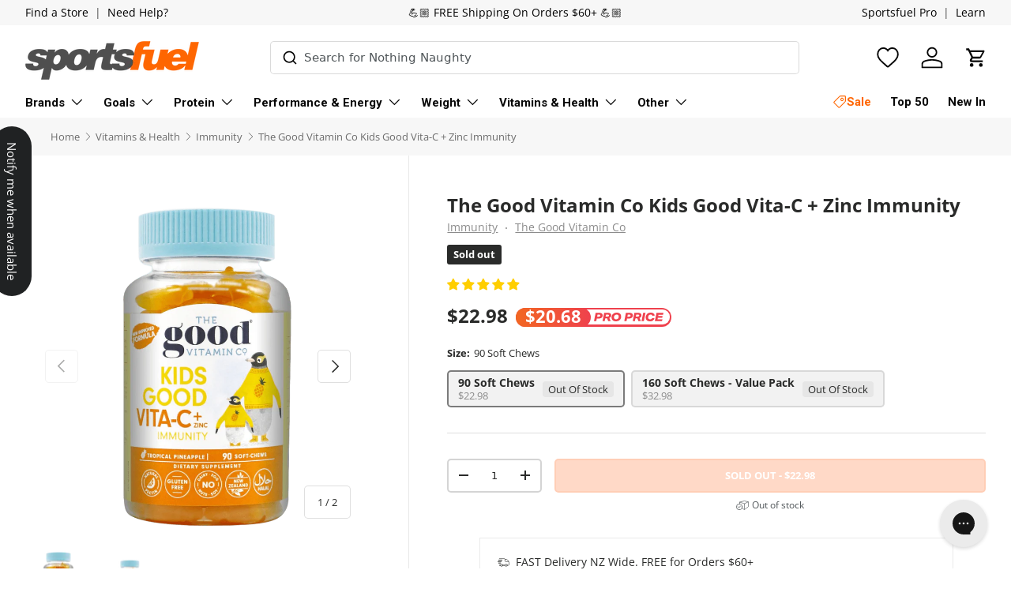

--- FILE ---
content_type: text/html; charset=utf-8
request_url: https://www.sportsfuel.co.nz/products/thegoodvitamincokidsgoodvita-czincimmunity90softchews
body_size: 90108
content:
<!doctype html>
<html
  class="no-js"
  lang="en"
  dir="ltr">
  <head><meta charset="utf-8">
<meta name="viewport" content="width=device-width, initial-scale=1, maximum-scale=1">
<title>The Good Vitamin Co Kids Good Vita-C + Zinc Immunity &ndash; Sportsfuel Supplements NZ</title><link rel="canonical" href="https://www.sportsfuel.co.nz/products/thegoodvitamincokidsgoodvita-czincimmunity90softchews"><link rel="icon" href="//www.sportsfuel.co.nz/cdn/shop/files/sportfuel_favicon_orange_d39c3325-cbad-4fc9-9d0d-c30ed9934440.png?crop=center&height=48&v=1730782454&width=48" type="image/png">
  <link rel="apple-touch-icon" href="//www.sportsfuel.co.nz/cdn/shop/files/sportfuel_favicon_orange_d39c3325-cbad-4fc9-9d0d-c30ed9934440.png?crop=center&height=180&v=1730782454&width=180"><meta name="description" content="Kids will love The Good Vitamin Co. Vitamin C + Zinc soft-chews! Pippa, the Yellow-Eyed Penguin is known as the loud little penguin, full of vitality from the cold Otago coastline! When she is not diving for fish in the deep marine waters, she is nestled away deep in the coastal forest. Pippa knows the importance of hi">
<meta property="og:site_name" content="Sportsfuel Supplements NZ">
<meta property="og:url" content="https://www.sportsfuel.co.nz/products/thegoodvitamincokidsgoodvita-czincimmunity90softchews">
<meta property="og:title" content="The Good Vitamin Co Kids Good Vita-C + Zinc Immunity">
<meta property="og:type" content="product">
<meta property="og:description" content="Kids will love The Good Vitamin Co. Vitamin C + Zinc soft-chews! Pippa, the Yellow-Eyed Penguin is known as the loud little penguin, full of vitality from the cold Otago coastline! When she is not diving for fish in the deep marine waters, she is nestled away deep in the coastal forest. Pippa knows the importance of hi"><meta property="og:image" content="http://www.sportsfuel.co.nz/cdn/shop/products/the-good-vitamin-co-kids-good-vita-c-zinc-immunity-immunity-90-soft-chews-28417691156547.png?crop=center&height=1200&v=1631074762&width=1200">
  <meta property="og:image:secure_url" content="https://www.sportsfuel.co.nz/cdn/shop/products/the-good-vitamin-co-kids-good-vita-c-zinc-immunity-immunity-90-soft-chews-28417691156547.png?crop=center&height=1200&v=1631074762&width=1200">
  <meta property="og:image:width" content="1060">
  <meta property="og:image:height" content="1060"><meta property="og:price:amount" content="22.98">
  <meta property="og:price:currency" content="NZD"><meta name="twitter:card" content="summary_large_image">
<meta name="twitter:title" content="The Good Vitamin Co Kids Good Vita-C + Zinc Immunity">
<meta name="twitter:description" content="Kids will love The Good Vitamin Co. Vitamin C + Zinc soft-chews! Pippa, the Yellow-Eyed Penguin is known as the loud little penguin, full of vitality from the cold Otago coastline! When she is not diving for fish in the deep marine waters, she is nestled away deep in the coastal forest. Pippa knows the importance of hi">
<!-- Google Tag Manager -->
<script>
  window.dataLayer = window.dataLayer || [];
</script>
<script>
(function(w,d,s,l,i){w[l]=w[l]||[];w[l].push({'gtm.start':
new Date().getTime(),event:'gtm.js'});var f=d.getElementsByTagName(s)[0],
j=d.createElement(s),dl=l!='dataLayer'?'&l='+l:'';j.async=true;j.src=
'https://www.googletagmanager.com/gtm.js?id='+i+dl;f.parentNode.insertBefore(j,f);
})(window,document,'script','dataLayer',window.location.hostname.indexOf('sportsfuel') < 0 ? "GTM-MPWQKVV" : "GTM-MQ8B2Q74");
</script>

    <link
      rel="preload"
      href="//www.sportsfuel.co.nz/cdn/shop/t/37/assets/main.css?v=90258082921217294081753667285"
      as="style">
    <link
      rel="preload"
      href="//www.sportsfuel.co.nz/cdn/shop/t/37/assets/gg-overrides.css?v=133128573315087655181762806115"
      as="style">
    <link
      rel="preload"
      href="//www.sportsfuel.co.nz/cdn/shop/t/37/assets/gg-main.css?v=88613113475738075131763319881"
      as="style"><style data-shopify>
@font-face {
  font-family: "Open Sans";
  font-weight: 400;
  font-style: normal;
  font-display: swap;
  src: url("//www.sportsfuel.co.nz/cdn/fonts/open_sans/opensans_n4.c32e4d4eca5273f6d4ee95ddf54b5bbb75fc9b61.woff2") format("woff2"),
       url("//www.sportsfuel.co.nz/cdn/fonts/open_sans/opensans_n4.5f3406f8d94162b37bfa232b486ac93ee892406d.woff") format("woff");
}
@font-face {
  font-family: "Open Sans";
  font-weight: 700;
  font-style: normal;
  font-display: swap;
  src: url("//www.sportsfuel.co.nz/cdn/fonts/open_sans/opensans_n7.a9393be1574ea8606c68f4441806b2711d0d13e4.woff2") format("woff2"),
       url("//www.sportsfuel.co.nz/cdn/fonts/open_sans/opensans_n7.7b8af34a6ebf52beb1a4c1d8c73ad6910ec2e553.woff") format("woff");
}
@font-face {
  font-family: "Open Sans";
  font-weight: 400;
  font-style: italic;
  font-display: swap;
  src: url("//www.sportsfuel.co.nz/cdn/fonts/open_sans/opensans_i4.6f1d45f7a46916cc95c694aab32ecbf7509cbf33.woff2") format("woff2"),
       url("//www.sportsfuel.co.nz/cdn/fonts/open_sans/opensans_i4.4efaa52d5a57aa9a57c1556cc2b7465d18839daa.woff") format("woff");
}
@font-face {
  font-family: "Open Sans";
  font-weight: 700;
  font-style: italic;
  font-display: swap;
  src: url("//www.sportsfuel.co.nz/cdn/fonts/open_sans/opensans_i7.916ced2e2ce15f7fcd95d196601a15e7b89ee9a4.woff2") format("woff2"),
       url("//www.sportsfuel.co.nz/cdn/fonts/open_sans/opensans_i7.99a9cff8c86ea65461de497ade3d515a98f8b32a.woff") format("woff");
}
@font-face {
  font-family: "Open Sans";
  font-weight: 700;
  font-style: normal;
  font-display: swap;
  src: url("//www.sportsfuel.co.nz/cdn/fonts/open_sans/opensans_n7.a9393be1574ea8606c68f4441806b2711d0d13e4.woff2") format("woff2"),
       url("//www.sportsfuel.co.nz/cdn/fonts/open_sans/opensans_n7.7b8af34a6ebf52beb1a4c1d8c73ad6910ec2e553.woff") format("woff");
}
@font-face {
  font-family: Roboto;
  font-weight: 700;
  font-style: normal;
  font-display: swap;
  src: url("//www.sportsfuel.co.nz/cdn/fonts/roboto/roboto_n7.f38007a10afbbde8976c4056bfe890710d51dec2.woff2") format("woff2"),
       url("//www.sportsfuel.co.nz/cdn/fonts/roboto/roboto_n7.94bfdd3e80c7be00e128703d245c207769d763f9.woff") format("woff");
}
:root {
        --bg-color: 255 255 255 / 1.0;
        --bg-color-og: 255 255 255 / 1.0;
        --heading-color: 42 43 42;
        --text-color: 42 43 42;
        --text-color-og: 42 43 42;
        --scrollbar-color: 42 43 42;
        --link-color: 42 43 42;
        --link-color-og: 42 43 42;
        --star-color: 255 159 28;--swatch-border-color-default: 212 213 212;
          --swatch-border-color-active: 149 149 149;
          --swatch-card-size: 24px;
          --swatch-variant-picker-size: 64px;--color-scheme-1-bg: 255 255 255 / 1.0;
        --color-scheme-1-grad: radial-gradient(rgba(255, 255, 255, 1) 2%, rgba(255, 255, 255, 1) 95.683%, rgba(255, 255, 255, 1) 100%);
        --color-scheme-1-heading: 42 43 42;
        --color-scheme-1-text: 42 43 42;
        --color-scheme-1-btn-bg: 255 132 74;
        --color-scheme-1-btn-text: 255 255 255;
        --color-scheme-1-btn-bg-hover: 255 160 116;--color-scheme-2-bg: 242 242 242 / 1.0;
        --color-scheme-2-grad: ;
        --color-scheme-2-heading: 255 132 74;
        --color-scheme-2-text: 42 43 42;
        --color-scheme-2-btn-bg: 255 132 74;
        --color-scheme-2-btn-text: 255 255 255;
        --color-scheme-2-btn-bg-hover: 255 160 116;--color-scheme-3-bg: 255 132 74 / 1.0;
        --color-scheme-3-grad: linear-gradient(46deg, rgba(255, 132, 74, 1) 8%, rgba(234, 73, 0, 1) 32%, rgba(255, 88, 13, 0.88) 92%);
        --color-scheme-3-heading: 255 255 255;
        --color-scheme-3-text: 255 255 255;
        --color-scheme-3-btn-bg: 42 43 42;
        --color-scheme-3-btn-text: 255 255 255;
        --color-scheme-3-btn-bg-hover: 82 83 82;

        --drawer-bg-color: 255 255 255 / 1.0;
        --drawer-text-color: 42 43 42;

        --panel-bg-color: 255 255 255 / 1.0;
        --panel-heading-color: 42 43 42;
        --panel-text-color: 42 43 42;

        --in-stock-text-color: 44 126 63;
        --low-stock-text-color: 210 134 26;
        --very-low-stock-text-color: 180 12 28;
        --no-stock-text-color: 119 119 119;
        --no-stock-backordered-text-color: 119 119 119;

        --error-bg-color: 252 237 238;
        --error-text-color: 180 12 28;
        --success-bg-color: 232 246 234;
        --success-text-color: 44 126 63;
        --info-bg-color: 228 237 250;
        --info-text-color: 26 102 210;

        --heading-font-family: "Open Sans", 
        sans-serif;
        --heading-font-style: normal;
        --heading-font-weight: 700;
        --heading-scale-start: 2;

        --navigation-font-family: Roboto, 
        sans-serif;
        --navigation-font-style: normal;
        --navigation-font-weight: 700;--heading-text-transform: none;
--subheading-text-transform: none;
        --body-font-family: "Open Sans", 
        sans-serif;
        --body-font-style: normal;
        --body-font-weight: 400;
        --body-font-size: 15;

        --section-gap: 32;
        --heading-gap: calc(8 * var(--space-unit));--heading-gap: calc(6 * var(--space-unit));--grid-column-gap: 20px;--btn-bg-color: 255 132 74;
        --btn-bg-hover-color: 255 160 116;
        --btn-text-color: 255 255 255;
        --btn-bg-color-og: 255 132 74;
        --btn-text-color-og: 255 255 255;
        --btn-alt-bg-color: 255 255 255;
        --btn-alt-bg-alpha: 1.0;
        --btn-alt-text-color: 42 43 42;
        --btn-border-width: 2px;
        --btn-padding-y: 12px;

        
          --btn-border-radius: 5px;
        

        --btn-lg-border-radius: 50%;
        --btn-icon-border-radius: 50%;
        --input-with-btn-inner-radius: var(--btn-border-radius);

        --input-bg-color: 255 255 255 / 1.0;
        --input-text-color: 42 43 42;
        --input-border-width: 2px;
        --input-border-radius: 3px;
        --textarea-border-radius: 3px;
          --input-border-radius: 5px;
          --input-bg-color-diff-3: #f7f7f7;
          --input-bg-color-diff-6: #f0f0f0;

        --modal-border-radius: 3px;
        --modal-overlay-color: 0 0 0;
        --modal-overlay-opacity: 0.4;
        --drawer-border-radius: 3px;
        --overlay-border-radius: 0px;

        --custom-label-bg-color: 13 44 84;
        --custom-label-text-color: 255 255 255;--sale-label-bg-color: 255 132 74;
          --sale-label-text-color: 255 255 255;--sold-out-label-bg-color: 42 43 42;
          --sold-out-label-text-color: 255 255 255;--new-label-bg-color: 53 152 220;
          --new-label-text-color: 255 255 255;--preorder-label-bg-color: 0 166 237;
        --preorder-label-text-color: 255 255 255;

        --collection-label-color: 0 126 18;

        --page-width: 1650px;
        --gutter-sm: 16px;
        --gutter-md: 24px;
        --gutter-lg: 32px;

        --payment-terms-bg-color: #ffffff;

        --coll-card-bg-color: #ffffff;
        --coll-card-border-color: #ffffff;

        --card-highlight-bg-color: #ffffff;
        --card-highlight-text-color: 85 85 85;
        --card-highlight-border-color: #ffffff;

        --reading-width: 48em;
      }

      @media (max-width: 768px) {
        :root {
          --reading-width: 36em;
        }
      }
    </style><link rel="stylesheet" href="//www.sportsfuel.co.nz/cdn/shop/t/37/assets/typesense-autocomplete.css?v=162956520209753798331757974643">
    <link rel="stylesheet" href="//www.sportsfuel.co.nz/cdn/shop/t/37/assets/main.css?v=90258082921217294081753667285">
    <link rel="stylesheet" href="//www.sportsfuel.co.nz/cdn/shop/t/37/assets/gg-overrides.css?v=133128573315087655181762806115">
    <link rel="stylesheet" href="//www.sportsfuel.co.nz/cdn/shop/t/37/assets/gg-main.css?v=88613113475738075131763319881">
    <script src="//www.sportsfuel.co.nz/cdn/shop/t/37/assets/supertokens-web-js.min.js?v=33836766838508029941744754996" defer="defer"></script>
    <script src="//www.sportsfuel.co.nz/cdn/shop/t/37/assets/supertokens.js?v=118205928086020021721744754996" defer="defer"></script>
    <script src="//www.sportsfuel.co.nz/cdn/shop/t/37/assets/main.js?v=72727327464542735861759977180" defer="defer"></script><script src="https://cdn.jsdelivr.net/npm/@algolia/autocomplete-js" defer="defer"></script>
      <script src="https://cdn.jsdelivr.net/npm/typesense@2/dist/typesense.min.js" defer="defer"></script><link
        rel="preload"
        href="//www.sportsfuel.co.nz/cdn/fonts/open_sans/opensans_n4.c32e4d4eca5273f6d4ee95ddf54b5bbb75fc9b61.woff2"
        as="font"
        type="font/woff2"
        crossorigin
        fetchpriority="high"><link
        rel="preload"
        href="//www.sportsfuel.co.nz/cdn/fonts/open_sans/opensans_n7.a9393be1574ea8606c68f4441806b2711d0d13e4.woff2"
        as="font"
        type="font/woff2"
        crossorigin
        fetchpriority="high"><script>window.performance && window.performance.mark && window.performance.mark('shopify.content_for_header.start');</script><meta id="shopify-digital-wallet" name="shopify-digital-wallet" content="/5168103491/digital_wallets/dialog">
<meta name="shopify-checkout-api-token" content="27011a080f57585a4a9050dec2221d76">
<link rel="alternate" type="application/json+oembed" href="https://www.sportsfuel.co.nz/products/thegoodvitamincokidsgoodvita-czincimmunity90softchews.oembed">
<script async="async" src="/checkouts/internal/preloads.js?locale=en-NZ"></script>
<link rel="preconnect" href="https://shop.app" crossorigin="anonymous">
<script async="async" src="https://shop.app/checkouts/internal/preloads.js?locale=en-NZ&shop_id=5168103491" crossorigin="anonymous"></script>
<script id="apple-pay-shop-capabilities" type="application/json">{"shopId":5168103491,"countryCode":"NZ","currencyCode":"NZD","merchantCapabilities":["supports3DS"],"merchantId":"gid:\/\/shopify\/Shop\/5168103491","merchantName":"Sportsfuel Supplements NZ","requiredBillingContactFields":["postalAddress","email","phone"],"requiredShippingContactFields":["postalAddress","email","phone"],"shippingType":"shipping","supportedNetworks":["visa","masterCard","amex","jcb"],"total":{"type":"pending","label":"Sportsfuel Supplements NZ","amount":"1.00"},"shopifyPaymentsEnabled":true,"supportsSubscriptions":true}</script>
<script id="shopify-features" type="application/json">{"accessToken":"27011a080f57585a4a9050dec2221d76","betas":["rich-media-storefront-analytics"],"domain":"www.sportsfuel.co.nz","predictiveSearch":true,"shopId":5168103491,"locale":"en"}</script>
<script>var Shopify = Shopify || {};
Shopify.shop = "sportsfuelnz.myshopify.com";
Shopify.locale = "en";
Shopify.currency = {"active":"NZD","rate":"1.0"};
Shopify.country = "NZ";
Shopify.theme = {"name":"2025 Relaunch","id":132360208451,"schema_name":"Enterprise","schema_version":"1.6.2","theme_store_id":null,"role":"main"};
Shopify.theme.handle = "null";
Shopify.theme.style = {"id":null,"handle":null};
Shopify.cdnHost = "www.sportsfuel.co.nz/cdn";
Shopify.routes = Shopify.routes || {};
Shopify.routes.root = "/";</script>
<script type="module">!function(o){(o.Shopify=o.Shopify||{}).modules=!0}(window);</script>
<script>!function(o){function n(){var o=[];function n(){o.push(Array.prototype.slice.apply(arguments))}return n.q=o,n}var t=o.Shopify=o.Shopify||{};t.loadFeatures=n(),t.autoloadFeatures=n()}(window);</script>
<script>
  window.ShopifyPay = window.ShopifyPay || {};
  window.ShopifyPay.apiHost = "shop.app\/pay";
  window.ShopifyPay.redirectState = null;
</script>
<script id="shop-js-analytics" type="application/json">{"pageType":"product"}</script>
<script defer="defer" async type="module" src="//www.sportsfuel.co.nz/cdn/shopifycloud/shop-js/modules/v2/client.init-shop-cart-sync_BT-GjEfc.en.esm.js"></script>
<script defer="defer" async type="module" src="//www.sportsfuel.co.nz/cdn/shopifycloud/shop-js/modules/v2/chunk.common_D58fp_Oc.esm.js"></script>
<script defer="defer" async type="module" src="//www.sportsfuel.co.nz/cdn/shopifycloud/shop-js/modules/v2/chunk.modal_xMitdFEc.esm.js"></script>
<script type="module">
  await import("//www.sportsfuel.co.nz/cdn/shopifycloud/shop-js/modules/v2/client.init-shop-cart-sync_BT-GjEfc.en.esm.js");
await import("//www.sportsfuel.co.nz/cdn/shopifycloud/shop-js/modules/v2/chunk.common_D58fp_Oc.esm.js");
await import("//www.sportsfuel.co.nz/cdn/shopifycloud/shop-js/modules/v2/chunk.modal_xMitdFEc.esm.js");

  window.Shopify.SignInWithShop?.initShopCartSync?.({"fedCMEnabled":true,"windoidEnabled":true});

</script>
<script>
  window.Shopify = window.Shopify || {};
  if (!window.Shopify.featureAssets) window.Shopify.featureAssets = {};
  window.Shopify.featureAssets['shop-js'] = {"shop-cart-sync":["modules/v2/client.shop-cart-sync_DZOKe7Ll.en.esm.js","modules/v2/chunk.common_D58fp_Oc.esm.js","modules/v2/chunk.modal_xMitdFEc.esm.js"],"init-fed-cm":["modules/v2/client.init-fed-cm_B6oLuCjv.en.esm.js","modules/v2/chunk.common_D58fp_Oc.esm.js","modules/v2/chunk.modal_xMitdFEc.esm.js"],"shop-cash-offers":["modules/v2/client.shop-cash-offers_D2sdYoxE.en.esm.js","modules/v2/chunk.common_D58fp_Oc.esm.js","modules/v2/chunk.modal_xMitdFEc.esm.js"],"shop-login-button":["modules/v2/client.shop-login-button_QeVjl5Y3.en.esm.js","modules/v2/chunk.common_D58fp_Oc.esm.js","modules/v2/chunk.modal_xMitdFEc.esm.js"],"pay-button":["modules/v2/client.pay-button_DXTOsIq6.en.esm.js","modules/v2/chunk.common_D58fp_Oc.esm.js","modules/v2/chunk.modal_xMitdFEc.esm.js"],"shop-button":["modules/v2/client.shop-button_DQZHx9pm.en.esm.js","modules/v2/chunk.common_D58fp_Oc.esm.js","modules/v2/chunk.modal_xMitdFEc.esm.js"],"avatar":["modules/v2/client.avatar_BTnouDA3.en.esm.js"],"init-windoid":["modules/v2/client.init-windoid_CR1B-cfM.en.esm.js","modules/v2/chunk.common_D58fp_Oc.esm.js","modules/v2/chunk.modal_xMitdFEc.esm.js"],"init-shop-for-new-customer-accounts":["modules/v2/client.init-shop-for-new-customer-accounts_C_vY_xzh.en.esm.js","modules/v2/client.shop-login-button_QeVjl5Y3.en.esm.js","modules/v2/chunk.common_D58fp_Oc.esm.js","modules/v2/chunk.modal_xMitdFEc.esm.js"],"init-shop-email-lookup-coordinator":["modules/v2/client.init-shop-email-lookup-coordinator_BI7n9ZSv.en.esm.js","modules/v2/chunk.common_D58fp_Oc.esm.js","modules/v2/chunk.modal_xMitdFEc.esm.js"],"init-shop-cart-sync":["modules/v2/client.init-shop-cart-sync_BT-GjEfc.en.esm.js","modules/v2/chunk.common_D58fp_Oc.esm.js","modules/v2/chunk.modal_xMitdFEc.esm.js"],"shop-toast-manager":["modules/v2/client.shop-toast-manager_DiYdP3xc.en.esm.js","modules/v2/chunk.common_D58fp_Oc.esm.js","modules/v2/chunk.modal_xMitdFEc.esm.js"],"init-customer-accounts":["modules/v2/client.init-customer-accounts_D9ZNqS-Q.en.esm.js","modules/v2/client.shop-login-button_QeVjl5Y3.en.esm.js","modules/v2/chunk.common_D58fp_Oc.esm.js","modules/v2/chunk.modal_xMitdFEc.esm.js"],"init-customer-accounts-sign-up":["modules/v2/client.init-customer-accounts-sign-up_iGw4briv.en.esm.js","modules/v2/client.shop-login-button_QeVjl5Y3.en.esm.js","modules/v2/chunk.common_D58fp_Oc.esm.js","modules/v2/chunk.modal_xMitdFEc.esm.js"],"shop-follow-button":["modules/v2/client.shop-follow-button_CqMgW2wH.en.esm.js","modules/v2/chunk.common_D58fp_Oc.esm.js","modules/v2/chunk.modal_xMitdFEc.esm.js"],"checkout-modal":["modules/v2/client.checkout-modal_xHeaAweL.en.esm.js","modules/v2/chunk.common_D58fp_Oc.esm.js","modules/v2/chunk.modal_xMitdFEc.esm.js"],"shop-login":["modules/v2/client.shop-login_D91U-Q7h.en.esm.js","modules/v2/chunk.common_D58fp_Oc.esm.js","modules/v2/chunk.modal_xMitdFEc.esm.js"],"lead-capture":["modules/v2/client.lead-capture_BJmE1dJe.en.esm.js","modules/v2/chunk.common_D58fp_Oc.esm.js","modules/v2/chunk.modal_xMitdFEc.esm.js"],"payment-terms":["modules/v2/client.payment-terms_Ci9AEqFq.en.esm.js","modules/v2/chunk.common_D58fp_Oc.esm.js","modules/v2/chunk.modal_xMitdFEc.esm.js"]};
</script>
<script>(function() {
  var isLoaded = false;
  function asyncLoad() {
    if (isLoaded) return;
    isLoaded = true;
    var urls = ["https:\/\/intg.snapchat.com\/shopify\/shopify-scevent.js?id=3d25a7b0-674f-4c0f-99d8-bdcbb53e2561\u0026shop=sportsfuelnz.myshopify.com","https:\/\/cdn.nfcube.com\/instafeed-2e2ae01bc4dfe4e640d941e0d7c13bf5.js?shop=sportsfuelnz.myshopify.com","https:\/\/config.gorgias.chat\/bundle-loader\/01GYCBSDM0JHYDTYGCRRPWRXXJ?source=shopify1click\u0026shop=sportsfuelnz.myshopify.com","\/\/cdn.shopify.com\/proxy\/e1b726b80a951f059c77bff0dd64635c487e8c048680ec4fd9634de736cfff70\/api.goaffpro.com\/loader.js?shop=sportsfuelnz.myshopify.com\u0026sp-cache-control=cHVibGljLCBtYXgtYWdlPTkwMA","https:\/\/d23dclunsivw3h.cloudfront.net\/redirect-app.js?shop=sportsfuelnz.myshopify.com","https:\/\/cdn.9gtb.com\/loader.js?g_cvt_id=1181b072-2cd8-4877-880b-eec3e8cc90a6\u0026shop=sportsfuelnz.myshopify.com"];
    for (var i = 0; i < urls.length; i++) {
      var s = document.createElement('script');
      s.type = 'text/javascript';
      s.async = true;
      s.src = urls[i];
      var x = document.getElementsByTagName('script')[0];
      x.parentNode.insertBefore(s, x);
    }
  };
  if(window.attachEvent) {
    window.attachEvent('onload', asyncLoad);
  } else {
    window.addEventListener('load', asyncLoad, false);
  }
})();</script>
<script id="__st">var __st={"a":5168103491,"offset":46800,"reqid":"dcba0b15-aa6a-498b-ac5a-6d385fe7c287-1769340434","pageurl":"www.sportsfuel.co.nz\/products\/thegoodvitamincokidsgoodvita-czincimmunity90softchews","u":"1fe6c27d80c5","p":"product","rtyp":"product","rid":4489792127043};</script>
<script>window.ShopifyPaypalV4VisibilityTracking = true;</script>
<script id="form-persister">!function(){'use strict';const t='contact',e='new_comment',n=[[t,t],['blogs',e],['comments',e],[t,'customer']],o='password',r='form_key',c=['recaptcha-v3-token','g-recaptcha-response','h-captcha-response',o],s=()=>{try{return window.sessionStorage}catch{return}},i='__shopify_v',u=t=>t.elements[r],a=function(){const t=[...n].map((([t,e])=>`form[action*='/${t}']:not([data-nocaptcha='true']) input[name='form_type'][value='${e}']`)).join(',');var e;return e=t,()=>e?[...document.querySelectorAll(e)].map((t=>t.form)):[]}();function m(t){const e=u(t);a().includes(t)&&(!e||!e.value)&&function(t){try{if(!s())return;!function(t){const e=s();if(!e)return;const n=u(t);if(!n)return;const o=n.value;o&&e.removeItem(o)}(t);const e=Array.from(Array(32),(()=>Math.random().toString(36)[2])).join('');!function(t,e){u(t)||t.append(Object.assign(document.createElement('input'),{type:'hidden',name:r})),t.elements[r].value=e}(t,e),function(t,e){const n=s();if(!n)return;const r=[...t.querySelectorAll(`input[type='${o}']`)].map((({name:t})=>t)),u=[...c,...r],a={};for(const[o,c]of new FormData(t).entries())u.includes(o)||(a[o]=c);n.setItem(e,JSON.stringify({[i]:1,action:t.action,data:a}))}(t,e)}catch(e){console.error('failed to persist form',e)}}(t)}const f=t=>{if('true'===t.dataset.persistBound)return;const e=function(t,e){const n=function(t){return'function'==typeof t.submit?t.submit:HTMLFormElement.prototype.submit}(t).bind(t);return function(){let t;return()=>{t||(t=!0,(()=>{try{e(),n()}catch(t){(t=>{console.error('form submit failed',t)})(t)}})(),setTimeout((()=>t=!1),250))}}()}(t,(()=>{m(t)}));!function(t,e){if('function'==typeof t.submit&&'function'==typeof e)try{t.submit=e}catch{}}(t,e),t.addEventListener('submit',(t=>{t.preventDefault(),e()})),t.dataset.persistBound='true'};!function(){function t(t){const e=(t=>{const e=t.target;return e instanceof HTMLFormElement?e:e&&e.form})(t);e&&m(e)}document.addEventListener('submit',t),document.addEventListener('DOMContentLoaded',(()=>{const e=a();for(const t of e)f(t);var n;n=document.body,new window.MutationObserver((t=>{for(const e of t)if('childList'===e.type&&e.addedNodes.length)for(const t of e.addedNodes)1===t.nodeType&&'FORM'===t.tagName&&a().includes(t)&&f(t)})).observe(n,{childList:!0,subtree:!0,attributes:!1}),document.removeEventListener('submit',t)}))}()}();</script>
<script integrity="sha256-4kQ18oKyAcykRKYeNunJcIwy7WH5gtpwJnB7kiuLZ1E=" data-source-attribution="shopify.loadfeatures" defer="defer" src="//www.sportsfuel.co.nz/cdn/shopifycloud/storefront/assets/storefront/load_feature-a0a9edcb.js" crossorigin="anonymous"></script>
<script crossorigin="anonymous" defer="defer" src="//www.sportsfuel.co.nz/cdn/shopifycloud/storefront/assets/shopify_pay/storefront-65b4c6d7.js?v=20250812"></script>
<script data-source-attribution="shopify.dynamic_checkout.dynamic.init">var Shopify=Shopify||{};Shopify.PaymentButton=Shopify.PaymentButton||{isStorefrontPortableWallets:!0,init:function(){window.Shopify.PaymentButton.init=function(){};var t=document.createElement("script");t.src="https://www.sportsfuel.co.nz/cdn/shopifycloud/portable-wallets/latest/portable-wallets.en.js",t.type="module",document.head.appendChild(t)}};
</script>
<script data-source-attribution="shopify.dynamic_checkout.buyer_consent">
  function portableWalletsHideBuyerConsent(e){var t=document.getElementById("shopify-buyer-consent"),n=document.getElementById("shopify-subscription-policy-button");t&&n&&(t.classList.add("hidden"),t.setAttribute("aria-hidden","true"),n.removeEventListener("click",e))}function portableWalletsShowBuyerConsent(e){var t=document.getElementById("shopify-buyer-consent"),n=document.getElementById("shopify-subscription-policy-button");t&&n&&(t.classList.remove("hidden"),t.removeAttribute("aria-hidden"),n.addEventListener("click",e))}window.Shopify?.PaymentButton&&(window.Shopify.PaymentButton.hideBuyerConsent=portableWalletsHideBuyerConsent,window.Shopify.PaymentButton.showBuyerConsent=portableWalletsShowBuyerConsent);
</script>
<script data-source-attribution="shopify.dynamic_checkout.cart.bootstrap">document.addEventListener("DOMContentLoaded",(function(){function t(){return document.querySelector("shopify-accelerated-checkout-cart, shopify-accelerated-checkout")}if(t())Shopify.PaymentButton.init();else{new MutationObserver((function(e,n){t()&&(Shopify.PaymentButton.init(),n.disconnect())})).observe(document.body,{childList:!0,subtree:!0})}}));
</script>
<link id="shopify-accelerated-checkout-styles" rel="stylesheet" media="screen" href="https://www.sportsfuel.co.nz/cdn/shopifycloud/portable-wallets/latest/accelerated-checkout-backwards-compat.css" crossorigin="anonymous">
<style id="shopify-accelerated-checkout-cart">
        #shopify-buyer-consent {
  margin-top: 1em;
  display: inline-block;
  width: 100%;
}

#shopify-buyer-consent.hidden {
  display: none;
}

#shopify-subscription-policy-button {
  background: none;
  border: none;
  padding: 0;
  text-decoration: underline;
  font-size: inherit;
  cursor: pointer;
}

#shopify-subscription-policy-button::before {
  box-shadow: none;
}

      </style>
<script id="sections-script" data-sections="header,footer" defer="defer" src="//www.sportsfuel.co.nz/cdn/shop/t/37/compiled_assets/scripts.js?v=79054"></script>
<script>window.performance && window.performance.mark && window.performance.mark('shopify.content_for_header.end');</script>


    <script>
      document.documentElement.className = document.documentElement.className.replace('no-js', 'js');
    </script><!-- CC Custom Head Start --><!-- CC Custom Head End --><!-- BEGIN app block: shopify://apps/klaviyo-email-marketing-sms/blocks/klaviyo-onsite-embed/2632fe16-c075-4321-a88b-50b567f42507 -->












  <script async src="https://static.klaviyo.com/onsite/js/MhuuUX/klaviyo.js?company_id=MhuuUX"></script>
  <script>!function(){if(!window.klaviyo){window._klOnsite=window._klOnsite||[];try{window.klaviyo=new Proxy({},{get:function(n,i){return"push"===i?function(){var n;(n=window._klOnsite).push.apply(n,arguments)}:function(){for(var n=arguments.length,o=new Array(n),w=0;w<n;w++)o[w]=arguments[w];var t="function"==typeof o[o.length-1]?o.pop():void 0,e=new Promise((function(n){window._klOnsite.push([i].concat(o,[function(i){t&&t(i),n(i)}]))}));return e}}})}catch(n){window.klaviyo=window.klaviyo||[],window.klaviyo.push=function(){var n;(n=window._klOnsite).push.apply(n,arguments)}}}}();</script>

  
    <script id="viewed_product">
      if (item == null) {
        var _learnq = _learnq || [];

        var MetafieldReviews = null
        var MetafieldYotpoRating = null
        var MetafieldYotpoCount = null
        var MetafieldLooxRating = null
        var MetafieldLooxCount = null
        var okendoProduct = null
        var okendoProductReviewCount = null
        var okendoProductReviewAverageValue = null
        try {
          // The following fields are used for Customer Hub recently viewed in order to add reviews.
          // This information is not part of __kla_viewed. Instead, it is part of __kla_viewed_reviewed_items
          MetafieldReviews = {"rating":{"scale_min":"1.0","scale_max":"5.0","value":"5.0"},"rating_count":3};
          MetafieldYotpoRating = null
          MetafieldYotpoCount = null
          MetafieldLooxRating = null
          MetafieldLooxCount = null

          okendoProduct = null
          // If the okendo metafield is not legacy, it will error, which then requires the new json formatted data
          if (okendoProduct && 'error' in okendoProduct) {
            okendoProduct = null
          }
          okendoProductReviewCount = okendoProduct ? okendoProduct.reviewCount : null
          okendoProductReviewAverageValue = okendoProduct ? okendoProduct.reviewAverageValue : null
        } catch (error) {
          console.error('Error in Klaviyo onsite reviews tracking:', error);
        }

        var item = {
          Name: "The Good Vitamin Co Kids Good Vita-C + Zinc Immunity",
          ProductID: 4489792127043,
          Categories: ["19th Birthday Sale [hidden]","Afterpay Day Sale [hidden]","Best Selling Supplements","Black Friday Sale [hidden]","Boxing Day Sale [hidden]","Cyber Monday Sale [hidden]","Dairy Free Supplements","Discount Eligible Products [hidden]","Easter Sale [hidden]","Gluten Free Supplements","Goals \u0026 Lifestyle","Immunity","Immunity Sale [hidden]","Kids' Supplements","Kings Birthday Sale [hidden]","Labour Weekend Sale [hidden]","Long Weekend Sale [hidden]","New Year Sale 2026 [hidden]","Out of stock [hidden]","Product Types (General Health - Protein Bars) [hidden]","Products [hidden]","Products for Google Ads [hidden]","The Good Vitamin Co","Top 50","Vegan \u0026 Plant Based Supplements","Vitamin C","Vitamins \u0026 Health"],
          ImageURL: "https://www.sportsfuel.co.nz/cdn/shop/products/the-good-vitamin-co-kids-good-vita-c-zinc-immunity-immunity-90-soft-chews-28417691156547_grande.png?v=1631074762",
          URL: "https://www.sportsfuel.co.nz/products/thegoodvitamincokidsgoodvita-czincimmunity90softchews",
          Brand: "The Good Vitamin Co",
          Price: "$22.98",
          Value: "22.98",
          CompareAtPrice: "$32.98"
        };
        _learnq.push(['track', 'Viewed Product', item]);
        _learnq.push(['trackViewedItem', {
          Title: item.Name,
          ItemId: item.ProductID,
          Categories: item.Categories,
          ImageUrl: item.ImageURL,
          Url: item.URL,
          Metadata: {
            Brand: item.Brand,
            Price: item.Price,
            Value: item.Value,
            CompareAtPrice: item.CompareAtPrice
          },
          metafields:{
            reviews: MetafieldReviews,
            yotpo:{
              rating: MetafieldYotpoRating,
              count: MetafieldYotpoCount,
            },
            loox:{
              rating: MetafieldLooxRating,
              count: MetafieldLooxCount,
            },
            okendo: {
              rating: okendoProductReviewAverageValue,
              count: okendoProductReviewCount,
            }
          }
        }]);
      }
    </script>
  




  <script>
    window.klaviyoReviewsProductDesignMode = false
  </script>







<!-- END app block --><!-- BEGIN app block: shopify://apps/sc-easy-redirects/blocks/app/be3f8dbd-5d43-46b4-ba43-2d65046054c2 -->
    <!-- common for all pages -->
    
    
        
            <script src="https://cdn.shopify.com/extensions/264f3360-3201-4ab7-9087-2c63466c86a3/sc-easy-redirects-5/assets/esc-redirect-app.js" async></script>
        
    




<!-- END app block --><!-- BEGIN app block: shopify://apps/gsc-countdown-timer/blocks/countdown-bar/58dc5b1b-43d2-4209-b1f3-52aff31643ed --><style>
  .gta-block__error {
    display: flex;
    flex-flow: column nowrap;
    gap: 12px;
    padding: 32px;
    border-radius: 12px;
    margin: 12px 0;
    background-color: #fff1e3;
    color: #412d00;
  }

  .gta-block__error-title {
    font-size: 18px;
    font-weight: 600;
    line-height: 28px;
  }

  .gta-block__error-body {
    font-size: 14px;
    line-height: 24px;
  }
</style>

<script>
  (function () {
    try {
      window.GSC_COUNTDOWN_META = {
        product_collections: [{"id":293523062851,"handle":"19th-birthday-sale","title":"19th Birthday Sale [hidden]","updated_at":"2026-01-25T23:55:02+13:00","body_html":"\u003cp\u003e\u003cbr\u003e\u003c\/p\u003e","published_at":"2025-06-17T13:46:32+12:00","sort_order":"best-selling","template_suffix":"","disjunctive":false,"rules":[{"column":"variant_price","relation":"greater_than","condition":"0.01"}],"published_scope":"global"},{"id":284612952131,"handle":"afterpay-day-sale","title":"Afterpay Day Sale [hidden]","updated_at":"2026-01-25T23:55:02+13:00","body_html":"\u003cp\u003e\u003cbr\u003e\u003c\/p\u003e","published_at":"2024-08-14T11:54:44+12:00","sort_order":"best-selling","template_suffix":"","disjunctive":true,"rules":[{"column":"variant_price","relation":"greater_than","condition":"1"}],"published_scope":"global"},{"id":158170841155,"handle":"best-selling-supplements","title":"Best Selling Supplements","updated_at":"2026-01-25T23:55:02+13:00","body_html":"","published_at":"2020-04-28T15:08:05+12:00","sort_order":"manual","template_suffix":"","disjunctive":false,"rules":[{"column":"type","relation":"not_equals","condition":"Accessories"},{"column":"type","relation":"not_equals","condition":"All Shakers"},{"column":"type","relation":"not_equals","condition":"Clothing"},{"column":"type","relation":"not_equals","condition":"Donation"}],"published_scope":"global"},{"id":287254478915,"handle":"black-friday-sale","title":"Black Friday Sale [hidden]","updated_at":"2026-01-25T23:55:02+13:00","body_html":"\u003ch2\u003e\u003cstrong\u003eBlack Friday Supplements Sale – 10 to 60% Off Sitewide at Sportsfuel!\u003c\/strong\u003e\u003c\/h2\u003e\n\u003cp\u003eShop now, New Zealand! Epic Black Friday supplements deals are live at Sportsfuel! From \u003cstrong\u003e11th November to 1st December\u003c\/strong\u003e, Sportsfuel brings you \u003cstrong\u003e10–60% off sitewide\u003c\/strong\u003e on top brands like \u003cstrong\u003eOptimum Nutrition, EHP Labs, Clean Nutrition, Musashi, Nothing Naughty, and Faction Labs\u003c\/strong\u003e. Whether you’re chasing gains, recovery, or performance, you’ll find epic deals on \u003cstrong\u003eprotein powders, creatine, pre-workouts, and more\u003c\/strong\u003e.\u003c\/p\u003e\n\u003cp\u003e \u003c\/p\u003e\n\u003ch3\u003e\u003cstrong\u003eThrowback Deals\u003c\/strong\u003e\u003c\/h3\u003e\n\u003cp\u003eFor the first 10 days, enjoy \u003cstrong\u003edaily Throwback Deals\u003c\/strong\u003e with old-school prices on fan favourites — from \u003cstrong\u003ewhey protein and pre-workouts\u003c\/strong\u003e to \u003cstrong\u003ecreatine and bars\u003c\/strong\u003e. Missed one? All 10 Throwback products return on \u003cstrong\u003eBlack Friday and Cyber Monday\u003c\/strong\u003e for one last chance to score massive savings. Keep your eyes peeled, we may even release some slightly early... \u003c\/p\u003e\n\u003cp\u003e \u003c\/p\u003e\n\u003ch3\u003e\u003cstrong\u003eWin Your Order Back\u003c\/strong\u003e\u003c\/h3\u003e\n\u003cp\u003eWe're refunding 1 order EVERY DAY for 21 days!\u003c\/p\u003e\n\u003cp\u003e\u003cstrong\u003eHow to enter\u003c\/strong\u003e\u003cbr\u003e1. Shop at Sportsfuel between 11 November and 1 December\u003cbr\u003e2. Share your order on instagram \u0026amp; tag @sportsfuel\u003cspan style=\"font-family: -apple-system, BlinkMacSystemFont, 'San Francisco', 'Segoe UI', Roboto, 'Helvetica Neue', sans-serif; font-size: 0.875rem;\"\u003e\u003c\/span\u003e\u003c\/p\u003e\n\u003cp\u003e \u003c\/p\u003e\n\u003ch3\u003e\u003cstrong\u003eGive Back While You Save\u003c\/strong\u003e\u003c\/h3\u003e\n\u003cp\u003eThis Black Friday, your purchase can make a difference. Every \u003cstrong\u003ein-store and online order\u003c\/strong\u003e earns a \u003cstrong\u003eGive Token\u003c\/strong\u003e, which you can use to vote for 1 of 4 charities. The charity with the most tokens will receive a \u003cstrong\u003e$2000 donation from Sportsfuel\u003c\/strong\u003e, so you can support your community while scoring the best supplement deals of the year.\u003c\/p\u003e\n\u003cp\u003e \u003c\/p\u003e\n\u003ch3\u003e\u003cstrong\u003eDon’t Miss Out\u003c\/strong\u003e\u003c\/h3\u003e\n\u003cp\u003eDon’t miss out. Sportsfuel NZ has your \u003cstrong\u003eBlack Friday protein, creatine, and pre-workout deals\u003c\/strong\u003e covered — premium supplements, epic savings.\u003c\/p\u003e\n\u003cp\u003e\u003c!-- notionvc: abfbce54-fcfb-4f2e-8a5b-1880ff39d971 --\u003e\u003cbr\u003e\u003c\/p\u003e","published_at":"2025-11-09T09:03:35+13:00","sort_order":"alpha-asc","template_suffix":"","disjunctive":false,"rules":[{"column":"variant_price","relation":"greater_than","condition":"1"}],"published_scope":"global"},{"id":288163790915,"handle":"boxing-day-sale","title":"Boxing Day Sale [hidden]","updated_at":"2026-01-25T23:55:02+13:00","body_html":"\u003ch2\u003eBoxing Day Supplements Sale 2025 – 10 to 35% Off Storewide at Sportsfuel!\u003c\/h2\u003e\n\u003cp\u003eBoxing Day deals are here at Sportsfuel – \u003cstrong\u003etrusted by Kiwis nationwide\u003c\/strong\u003e for quality supplements. \u003cstrong\u003eEnjoy 10–35% off storewide\u003c\/strong\u003e \u003cstrong\u003eon top brands\u003c\/strong\u003e including Optimum Nutrition, EHP Labs, Clean Nutrition, Musashi, Nothing Naughty, Switch Nutrition, and Faction Labs. Whether you’re training for muscle growth, recovery, or performance, score great savings on protein powders, creatine, pre-workouts, electrolytes, and more.\u003c\/p\u003e\n\u003cp\u003e\u003cstrong\u003ePrefer to shop in person? \u003c\/strong\u003eVisit us in store this Boxing Day (26th December): \u003c\/p\u003e\n\u003cul\u003e\n\u003cli\u003ePonsonby: 9:30am – 7:30pm\u003c\/li\u003e\n\u003cli\u003eNewmarket: 9:30am – 5:30pm\u003c\/li\u003e\n\u003cli\u003eTe Rapa: 9:30am – 5:30pm\u003c\/li\u003e\n\u003cli\u003eWellington: 9:30am – 5:30pm\u003c\/li\u003e\n\u003c\/ul\u003e\n\u003cp\u003eClick and collect available! \u003ca rel=\"noopener\" title=\"Sportsfuel Store Locations\" href=\"https:\/\/www.sportsfuel.co.nz\/pages\/store-locations\" target=\"_blank\"\u003eView all store locations.\u003c\/a\u003e\u003cbr\u003eClick through to individual \u003cstrong\u003estore google listings for most up-to-date holiday hours.\u003c\/strong\u003e\u003c\/p\u003e\n\u003cp\u003eShop online or in store while stocks last! Don’t miss these Boxing Day supplement deals at Sportsfuel.\u003c\/p\u003e","published_at":"2024-12-19T10:46:12+13:00","sort_order":"best-selling","template_suffix":"","disjunctive":false,"rules":[{"column":"variant_price","relation":"greater_than","condition":"1"}],"published_scope":"global"},{"id":298958389315,"handle":"cyber-monday","title":"Cyber Monday Sale [hidden]","updated_at":"2026-01-25T23:55:02+13:00","body_html":"\u003ch2\u003e\u003cstrong\u003eCyber Monday Supplements Sale – 10 to 60% Off Storewide at Sportsfuel!\u003c\/strong\u003e\u003c\/h2\u003e\n\u003cp\u003eIt’s your \u003cstrong\u003elast chance\u003c\/strong\u003e to score the biggest supplement deals of the year! Enjoy \u003cstrong\u003e10–60% off storewide\u003c\/strong\u003e, with huge savings on top brands like \u003cstrong\u003eOptimum Nutrition, EHP Labs, Clean Nutrition, Musashi, Nothing Naughty, and Faction Labs\u003c\/strong\u003e. Hit your goals with unbeatable deals on \u003cstrong\u003eprotein powder, creatine, pre-workouts, electrolytes\u003c\/strong\u003e, and more. Be quick, stocks are limited!\u003c\/p\u003e\n\u003ch3\u003e\u003cstrong\u003eThrowback Deals – Lowest Prices in Years\u003c\/strong\u003e\u003c\/h3\u003e\n\u003cp\u003eBack by popular demand! We’ve brought back \u003cstrong\u003eall 10 Throwback Deals\u003c\/strong\u003e for one final release. These community favourites return at \u003cstrong\u003eretro, lowest-in-years prices\u003c\/strong\u003e, unlikely to ever be repeated. Score massive savings on \u003cstrong\u003ewhey protein, creatine, pre-workouts, super greens, fat burners\u003c\/strong\u003e, and more. This is your \u003cstrong\u003elast shot\u003c\/strong\u003e before these deals disappear for good.\u003c\/p\u003e\n\u003ch3\u003e\u003cstrong\u003eSave Big \u0026amp; Give Back\u003c\/strong\u003e\u003c\/h3\u003e\n\u003cp\u003eEvery Cyber Monday purchase makes a difference. Each \u003cstrong\u003ein-store or online order\u003c\/strong\u003e earns a \u003cstrong\u003eGive Token\u003c\/strong\u003e, letting you vote for one of four charities. The charity with the most votes will receive a \u003cstrong\u003e$2000 donation from Sportsfuel\u003c\/strong\u003e. Save big and support a great cause at the same time.\u003c\/p\u003e\n\u003ch3\u003e\u003cstrong\u003eWin Free Prizes!\u003c\/strong\u003e\u003c\/h3\u003e\n\u003cp\u003eShop in-store and spend \u003cstrong\u003eover $10\u003c\/strong\u003e to spin the prize wheel and win a free gift — including \u003cstrong\u003eprotein bars, shakers, vouchers\u003c\/strong\u003e, and more. While stocks last!\u003c\/p\u003e\n\u003ch3\u003e\u003cstrong\u003eDon’t Miss Out\u003c\/strong\u003e\u003c\/h3\u003e\n\u003cp\u003eDon't wait! Sportsfuel NZ’s \u003cstrong\u003eCyber Monday supplement sale\u003c\/strong\u003e delivers huge discounts on \u003cstrong\u003eprotein, creatine, pre-workout, electrolytes\u003c\/strong\u003e, and top-selling sports nutrition products. Shop early and save big!\u003c\/p\u003e\n\u003cp\u003e\u003c!-- notionvc: 4be66d25-fbf3-439c-ba52-c87d396d3ab8 --\u003e\u003c\/p\u003e","published_at":"2025-11-25T09:55:50+13:00","sort_order":"best-selling","template_suffix":"","disjunctive":false,"rules":[{"column":"variant_price","relation":"greater_than","condition":"0.1"}],"published_scope":"global"},{"id":270402388035,"handle":"dairy-free-supplements","title":"Dairy Free Supplements","updated_at":"2026-01-25T01:10:30+13:00","body_html":"","published_at":"2022-11-30T09:15:59+13:00","sort_order":"best-selling","template_suffix":"","disjunctive":true,"rules":[{"column":"tag","relation":"equals","condition":"Dairy Free"},{"column":"tag","relation":"equals","condition":"dairy free \/ pea \u0026 plant protein"},{"column":"product_metafield_definition","relation":"equals","condition":"Dairy-Free"}],"published_scope":"global"},{"id":269683785795,"handle":"discount-eligible-products-hidden","title":"Discount Eligible Products [hidden]","updated_at":"2026-01-25T20:45:01+13:00","body_html":"\u003cp\u003e\u003cbr\u003e\u003c\/p\u003e","published_at":"2022-10-11T15:43:11+13:00","sort_order":"best-selling","template_suffix":"","disjunctive":false,"rules":[{"column":"tag","relation":"equals","condition":"discount-eligible"}],"published_scope":"global"},{"id":291682648131,"handle":"easter-sale","title":"Easter Sale [hidden]","updated_at":"2026-01-25T23:55:02+13:00","body_html":"\u003cp\u003e\u003cbr\u003e\u003c\/p\u003e","published_at":"2025-04-15T12:24:34+12:00","sort_order":"best-selling","template_suffix":"","disjunctive":false,"rules":[{"column":"variant_price","relation":"greater_than","condition":"0.1"}],"published_scope":"global"},{"id":265558589507,"handle":"gluten-free","title":"Gluten Free Supplements","updated_at":"2026-01-25T23:55:02+13:00","body_html":"","published_at":"2022-02-28T17:04:20+13:00","sort_order":"best-selling","template_suffix":"","disjunctive":true,"rules":[{"column":"tag","relation":"equals","condition":"Gluten Free"},{"column":"product_metafield_definition","relation":"equals","condition":"Gluten-Free"}],"published_scope":"global"},{"id":265559179331,"handle":"goals-lifestyle","title":"Goals \u0026 Lifestyle","updated_at":"2026-01-25T23:55:02+13:00","body_html":"","published_at":"2022-02-28T18:14:27+13:00","sort_order":"best-selling","template_suffix":"","disjunctive":false,"rules":[{"column":"variant_price","relation":"greater_than","condition":"0"}],"published_scope":"global"},{"id":262133907523,"handle":"immunity","title":"Immunity","updated_at":"2026-01-25T01:10:30+13:00","body_html":"\u003cp\u003eAdd immunity supplements to your health and fitness regime to benefit from a supercharged immune system, the natural way. Find immune-boosting supplements in our collection of top NZ health and wellbeing products. \u003c\/p\u003e\n\u003cp\u003eBrowse one of New Zealand’s best selections of vitamins, minerals and plant extracts to help keep you fighting fit and staying healthy today.\u003c\/p\u003e\n\u003ch2\u003eAll about immunity supplements in NZ\u003c\/h2\u003e\n\u003cp\u003eWant to know more about how to keep your immunity working as it should? Let’s look at what types of immune-boosting supplements are out there and what they can do for you.\u003c\/p\u003e\n\u003ch2\u003eVitamins to keep your immunity strong\u003c\/h2\u003e\n\u003cp\u003eVitamins are a key weapon in fighting infection and keeping your immunity strong and healthy. Vitamin C is one of the best-known vitamins that fulfils this role. Found in high levels in many fruits and vegetables, you can also boost levels with a vitamin C supplement. Vitamins A, D and E also contribute to healthy immunity, so a multivitamin containing a combination of these is a great choice.\u003c\/p\u003e\n\u003ch2\u003eMinerals to defend your immunity\u003c\/h2\u003e\n\u003cp\u003eTo harness the immune-boosting power of minerals, look for supplements that include iron, selenium or zinc. Using mineral-based immune-boosting supplements every day will help you defend against coughs, colds and other infections and help you get well sooner.\u003c\/p\u003e\n\u003ch2\u003ePlant-based immunity supplements\u003c\/h2\u003e\n\u003cp\u003eThe natural world offers protection for your immune system through the extracts of many plants. Garlic and echinacea are perhaps the best-known plant-based immune boosters, but you can also benefit from plants like elderberry, blackcurrant and turmeric to support your immune system.\u003c\/p\u003e\n\u003ch2\u003eGet the best immunity supplements in NZ\u003c\/h2\u003e\n\u003cp\u003eHave a browse through our full range of immunity supplements to protect yourself against infection and ensure a quick recovery should you fall ill. Combine them with our \u003ca href=\"https:\/\/www.sportsfuel.co.nz\/collections\/superfoods\" target=\"_blank\" rel=\"noopener\"\u003esuperfoods\u003c\/a\u003e and \u003ca href=\"https:\/\/www.sportsfuel.co.nz\/collections\/probiotics\" target=\"_blank\" rel=\"noopener\"\u003eprobiotics\u003c\/a\u003e for a holistic approach to health and get the most out of nature’s defence system.\u003c\/p\u003e\n\u003cp\u003eWith fast and \u003ca href=\"https:\/\/www.sportsfuel.co.nz\/pages\/shipping\" target=\"_blank\" rel=\"noopener\"\u003efree delivery\u003c\/a\u003e and a wide selection of quality health and wellness products, it’s no wonder Sportsfuel is regarded as New Zealand’s first choice supplement store!\u003c\/p\u003e","published_at":"2021-05-31T10:40:27+12:00","sort_order":"manual","template_suffix":"","disjunctive":true,"rules":[{"column":"type","relation":"equals","condition":"Immunity"},{"column":"tag","relation":"equals","condition":"immune system"}],"published_scope":"global"},{"id":294476152899,"handle":"immunity-sale","title":"Immunity Sale [hidden]","updated_at":"2026-01-25T23:55:02+13:00","body_html":"","published_at":"2025-07-17T13:06:03+12:00","sort_order":"best-selling","template_suffix":"","disjunctive":true,"rules":[{"column":"type","relation":"equals","condition":"Fish Oil \u0026 Healthy Fats"},{"column":"type","relation":"equals","condition":"General Health"},{"column":"type","relation":"equals","condition":"Glutamine"},{"column":"type","relation":"equals","condition":"Gut Health"},{"column":"type","relation":"equals","condition":"Immunity"},{"column":"type","relation":"equals","condition":"Multi-Vitamins"},{"column":"type","relation":"equals","condition":"Probiotics"},{"column":"type","relation":"equals","condition":"Sleep Aids"},{"column":"type","relation":"equals","condition":"Stress Relief"},{"column":"type","relation":"equals","condition":"Super Greens"},{"column":"type","relation":"equals","condition":"Superfoods"},{"column":"tag","relation":"equals","condition":"sleep-aids"},{"column":"tag","relation":"equals","condition":"multi vitamin"},{"column":"tag","relation":"equals","condition":"vitamin"},{"column":"tag","relation":"equals","condition":"immune system"},{"column":"tag","relation":"equals","condition":"immunity"},{"column":"tag","relation":"equals","condition":"multivitamins"},{"column":"tag","relation":"equals","condition":"probiotic"},{"column":"tag","relation":"equals","condition":"prebiotic"},{"column":"tag","relation":"equals","condition":"vitamin c"},{"column":"tag","relation":"equals","condition":"vitamin b"},{"column":"tag","relation":"equals","condition":"vitamin d"},{"column":"tag","relation":"equals","condition":"vitamins"},{"column":"tag","relation":"equals","condition":"vitamin b12"}],"published_scope":"global"},{"id":263499219011,"handle":"kids-supplements","title":"Kids' Supplements","updated_at":"2026-01-25T01:10:30+13:00","body_html":"","published_at":"2021-09-15T13:52:58+12:00","sort_order":"best-selling","template_suffix":"","disjunctive":false,"rules":[{"column":"tag","relation":"equals","condition":"kids"}],"published_scope":"global"},{"id":292850827331,"handle":"kings-birthday-sale","title":"Kings Birthday Sale [hidden]","updated_at":"2026-01-25T23:55:02+13:00","body_html":"\u003cp\u003e\u003cbr\u003e\u003c\/p\u003e","published_at":"2025-05-27T15:24:57+12:00","sort_order":"best-selling","template_suffix":"","disjunctive":false,"rules":[{"column":"variant_price","relation":"greater_than","condition":"0.1"}],"published_scope":"global"},{"id":286709973059,"handle":"labour-weekend-sale","title":"Labour Weekend Sale [hidden]","updated_at":"2026-01-25T23:55:02+13:00","body_html":"","published_at":"2024-10-23T12:41:24+13:00","sort_order":"alpha-asc","template_suffix":"","disjunctive":true,"rules":[{"column":"variant_price","relation":"greater_than","condition":"0.1"}],"published_scope":"global"},{"id":289488601155,"handle":"long-weekend-sale","title":"Long Weekend Sale [hidden]","updated_at":"2026-01-25T23:55:02+13:00","body_html":"\u003cp\u003e\u003cbr\u003e\u003c\/p\u003e","published_at":"2025-02-04T15:06:33+13:00","sort_order":"best-selling","template_suffix":"","disjunctive":false,"rules":[{"column":"variant_price","relation":"greater_than","condition":"1"}],"published_scope":"global"},{"id":288163823683,"handle":"new-years-sale","title":"New Year Sale 2026 [hidden]","updated_at":"2026-01-25T23:55:02+13:00","body_html":"\u003ch2\u003eNew Year Supplements Sale – 10 to 35% Off Storewide at Sportsfuel\u003c\/h2\u003e\n\u003cp\u003eStart the year strong with the \u003cstrong\u003eSportsfuel New Year Supplements Sale\u003c\/strong\u003e. Trusted by Kiwis nationwide, Sportsfuel is offering \u003cstrong\u003e10–35% off storewide\u003c\/strong\u003e on top health and fitness brands including \u003cstrong\u003eOptimum Nutrition, EHP Labs, Clean Nutrition, Musashi, Nothing Naughty, Switch Nutrition, and Faction Labs\u003c\/strong\u003e.\u003c\/p\u003e\n\u003cp\u003eWhether you’re upgrading your stack or starting fresh with new training goals, you’ll find great deals on \u003cstrong\u003eprotein powders for muscle and recovery, creatine for strength and performance, pre-workouts for energy and focus, electrolytes for hydration, and more\u003c\/strong\u003e. From everyday training essentials to advanced performance supplements, this sale makes it easy to stock up for the year ahead.\u003c\/p\u003e\n\u003cp\u003ePrefer to shop in person? Visit us in store! \u003ca rel=\"noopener\" title=\"Sportsfuel Store Locations\" href=\"https:\/\/www.sportsfuel.co.nz\/pages\/store-locations\" target=\"_blank\"\u003eView store locations. \u003c\/a\u003e\u003cbr\u003e\u003cbr\u003eClick and collect available.\u003c\/p\u003e\n\u003cp\u003eShop online or in store and power your training in 2026 with New Year supplement deals at Sportsfuel.\u003c\/p\u003e\n\u003cp\u003e\u003c!-- notionvc: dd5aa7be-8357-447a-b299-7ff0e8754fca --\u003e\u003c\/p\u003e","published_at":"2024-12-19T10:46:40+13:00","sort_order":"best-selling","template_suffix":"","disjunctive":true,"rules":[{"column":"variant_price","relation":"greater_than","condition":"1"}],"published_scope":"global"},{"id":166825295939,"handle":"out-of-stock","title":"Out of stock [hidden]","updated_at":"2026-01-25T21:39:27+13:00","body_html":"","published_at":"2020-12-22T11:16:19+13:00","sort_order":"manual","template_suffix":"","disjunctive":false,"rules":[{"column":"tag","relation":"equals","condition":"out_of_stock"}],"published_scope":"global"},{"id":261530157123,"handle":"product-types-general-health-protein-bars-hidden","title":"Product Types (General Health - Protein Bars) [hidden]","updated_at":"2026-01-25T01:10:30+13:00","body_html":"","published_at":"2021-04-20T16:27:59+12:00","sort_order":"manual","template_suffix":"","disjunctive":true,"rules":[{"column":"type","relation":"equals","condition":"Glutamine"},{"column":"type","relation":"equals","condition":"Gut Health"},{"column":"type","relation":"equals","condition":"Immunity"},{"column":"type","relation":"equals","condition":"Intra-Workout"},{"column":"type","relation":"equals","condition":"Joint Support"},{"column":"type","relation":"equals","condition":"Keto"},{"column":"type","relation":"equals","condition":"L-Carnitine"},{"column":"type","relation":"equals","condition":"Mass Gainer"},{"column":"type","relation":"equals","condition":"Men's Health"},{"column":"type","relation":"equals","condition":"Multi-Vitamins"},{"column":"type","relation":"equals","condition":"Nootropic"},{"column":"type","relation":"equals","condition":"Plant Protein"},{"column":"type","relation":"equals","condition":"Post-Workout"},{"column":"type","relation":"equals","condition":"Pre-Workout"},{"column":"type","relation":"equals","condition":"Probiotics"}],"published_scope":"global"},{"id":86410166339,"handle":"all","title":"Products [hidden]","updated_at":"2026-01-25T23:55:02+13:00","body_html":"","published_at":"2018-10-15T14:19:14+13:00","sort_order":"manual","template_suffix":"","disjunctive":false,"rules":[{"column":"type","relation":"not_equals","condition":"mw_hidden_cart_fee"},{"column":"type","relation":"not_equals","condition":"Product Fee"},{"column":"type","relation":"not_equals","condition":"mw_product_option"},{"column":"type","relation":"not_equals","condition":"mw_switcher_product"},{"column":"type","relation":"not_equals","condition":"mw_motivator_product"},{"column":"type","relation":"not_equals","condition":"mw_product_option_cloned"}],"published_scope":"web"},{"id":95356485699,"handle":"products-for-google-ads","updated_at":"2026-01-25T23:55:02+13:00","published_at":"2018-12-09T21:33:54+13:00","sort_order":"best-selling","template_suffix":"","published_scope":"web","title":"Products for Google Ads [hidden]","body_html":"\u003cp\u003e\u003cbr\u003e\u003c\/p\u003e"},{"id":161168326723,"handle":"the-good-vitamin-co","title":"The Good Vitamin Co","updated_at":"2026-01-22T01:10:06+13:00","body_html":"\u003cp\u003eEver get tired of taking the same old boring vitamins every day? If so, we’ve got the solution! The Good Vitamin Co is a New Zealand vitamin company that offers a fun, unique range of soft chew vitamins for kids and adults alike to make taking vitamins more enjoyable for everyone.\u003c\/p\u003e\n\u003ch2\u003eThe Good Vitamin Co — high-quality vitamins for every age\u003c\/h2\u003e\n\u003cp\u003eThe Good Vitamin Co NZ offers a range of vitamins designed to enhance your \u003ca href=\"https:\/\/www.sportsfuel.co.nz\/collections\/general-health\" target=\"_blank\" rel=\"noopener\"\u003egeneral health\u003c\/a\u003e and help you achieve your wellness goals with quality natural ingredients. All of their products are gluten-free, Halal-certified and free from common major food allergens (such as eggs, nuts and dairy products), artificial colours and artificial flavours. In other words, these are vitamins that you can feel good about taking!\u003c\/p\u003e\n\u003ch2\u003eVitamins that enhance your health, wellness and lifestyle\u003c\/h2\u003e\n\u003cp\u003eWe stock a wide range of your favourite vitamins from this beloved brand. From collagen supplements to help strengthen your skin, nails and joints to probiotics for better gut health, we’ve got it all and then some.\u003c\/p\u003e\n\u003cp\u003eYou’ll find all the traditional vitamin options here at Sportsfuel, as well as some extra-special products, including vitamins for eye health, vitamin C immunity boosters and chamomile sleep soft chews for a more restful night.\u003c\/p\u003e\n\u003cp\u003eAnd these vitamins aren’t just for adults! The Good Vitamin Co also offers a dedicated range of safe, high-quality chewable vitamins just for kids. Now you can ensure your little one is getting the nutrients they need with healthy supplemental vitamins that include ingredients such as omega-3, iron, zinc, calcium and more.\u003c\/p\u003e\n\u003ch2\u003eVisit Sportsfuel today to shop The Good Vitamin Co in NZ\u003c\/h2\u003e\n\u003cp\u003eChoosing the right \u003ca href=\"https:\/\/www.sportsfuel.co.nz\/collections\/multivitamins\" target=\"_blank\" rel=\"noopener\"\u003emultivitamin\u003c\/a\u003e is a great way to give your health a boost, and there aren’t many multivitamins better than the ones you’ll find at The Good Vitamin Co in New Zealand. Shop our collection today or reach out for help finding your perfect vitamin.\u003c\/p\u003e","published_at":"2020-06-08T11:59:00+12:00","sort_order":"manual","template_suffix":"","disjunctive":false,"rules":[{"column":"vendor","relation":"equals","condition":"The Good Vitamin Co"}],"published_scope":"global"},{"id":260620812355,"handle":"top-50","title":"Top 50","updated_at":"2026-01-25T23:55:02+13:00","body_html":"","published_at":"2021-03-09T09:59:33+13:00","sort_order":"manual","template_suffix":"","disjunctive":false,"rules":[{"column":"variant_price","relation":"greater_than","condition":"0"}],"published_scope":"global"},{"id":262583877699,"handle":"vegan-supplements","title":"Vegan \u0026 Plant Based Supplements","updated_at":"2026-01-25T01:10:30+13:00","body_html":"","published_at":"2021-06-29T13:31:10+12:00","sort_order":"best-selling","template_suffix":"","disjunctive":true,"rules":[{"column":"tag","relation":"equals","condition":"vegan"},{"column":"tag","relation":"equals","condition":"vegan friendly"},{"column":"tag","relation":"equals","condition":"plant based protein\/ vegan"},{"column":"tag","relation":"equals","condition":"plant"},{"column":"product_metafield_definition","relation":"equals","condition":"Vegan"}],"published_scope":"global"},{"id":263310311491,"handle":"vitamin-c","title":"Vitamin C","updated_at":"2026-01-25T01:10:30+13:00","body_html":"","published_at":"2021-08-24T16:25:22+12:00","sort_order":"best-selling","template_suffix":"","disjunctive":true,"rules":[{"column":"tag","relation":"equals","condition":"vitamin c"},{"column":"tag","relation":"equals","condition":"vita c"},{"column":"tag","relation":"equals","condition":"vitimin c"}],"published_scope":"global"},{"id":81658052675,"handle":"general-health","title":"Vitamins \u0026 Health","updated_at":"2026-01-25T01:10:30+13:00","body_html":"\u003cp\u003eGeneral health supplements help by instantly giving you the vital nutrients you’re not getting from your diet. Essentially topping your body up with what it’s missing each day. Dietary supplements can also be used as preventative measures for certain health conditions and for people who are deficient in vitamins or minerals (e.g Iron).\u003c\/p\u003e\n\u003cp\u003eLooking for a way to boost your overall health? Check out our range of general health supplements below. \u003c\/p\u003e\n\u003c!-- BOTTOMDESCRIPTION --\u003e\n\u003ch2\u003eThe Benefits Of General Health Supplements\u003c\/h2\u003e\nDietary supplements are designed to increase your daily intake of important nutrients, such as vitamins and minerals. General health supplements include items like fish oils and healthy fats, multivitamins and antioxidants, womens \/ mens focused supplements and joint care supplements. While these products aren’t usually credited with exercise and workout gains - feeling healthier can give you a strong base to work from. Naturally this will help you to achieve your workout and performance goals easier.\u003cbr\u003e\n\u003ch3\u003eTop Up Your Health Deficiencies\u003c\/h3\u003e\nIf you have any health deficiencies (such as lack of iron) the individual nutrients you need can be taken in supplement forms. They also come in larger doses than what your standard multi-vitamin provides. Supplemented nutrients can also help reduce the risk of specific medical conditions (e.g hypertension).\u003cbr\u003e\n\u003ch3\u003eIncrease Your Metabolism\u003c\/h3\u003e\nOnce you’re done eating, your body breaks down the carbs, fats and protein from your meal. While this is happening it also absorbs other nutrients present in your food. This absorbing process relies on a number of vitamins that you should be consuming each day. Not only this, according to Colorado State University, supplementing your diet with Vitamin B can help minimise the effects of various vitamin deficiencies. This includes skin disorders, joint pain, nerve damage and anemia.\u003cbr\u003e\n\u003ch3\u003ePromote Muscle Tissue Maintenance and Repair\u003c\/h3\u003e\n\u003cp\u003eDietary supplements can also help with the processes that occur naturally within your body without you even knowing it. Like muscle tissue maintenance and repair. Everything you do throughout the day puts a strain on your muscles. Whether it’s working out, or going grocery shopping. Special cells inside your body are constantly producing proteins to repair damaged tissue and replace it with new tissue. However, if you’re not getting the right vitamins, this muscle repair process can start to weaken. This is where vitamin D and calcium supplements can come in handy, as they help promote tissue growth and bone strength. Feel free to check out our vitamin D and calcium supplements if you think you may be deficient in these areas.\u003c\/p\u003e\n\u003cp\u003eAlso remember to advise your healthcare provider of any supplements you plan on taking, as well as any medication you’re currently taking. Everyone has different dietary needs, and once you know yours, you’ll be in a much better position to choose the ideal health supplements for you.\u003c\/p\u003e\n\u003cp\u003eLooking for affordable health supplements? Check out Sportsfuel’s huge range of general health products. Including popular brands like: \u003ca href=\"https:\/\/www.sportsfuel.co.nz\/collections\/go-healthy\"\u003eGo Healthy\u003c\/a\u003e, \u003ca href=\"https:\/\/www.sportsfuel.co.nz\/collections\/atp-science\"\u003eATP\u003c\/a\u003e, \u003ca href=\"https:\/\/www.sportsfuel.co.nz\/collections\/x50-green-tea\"\u003eX50\u003c\/a\u003e and more.\u003c\/p\u003e","published_at":"2018-09-26T11:36:07+12:00","sort_order":"manual","template_suffix":"","disjunctive":true,"rules":[{"column":"type","relation":"equals","condition":"General Health"},{"column":"type","relation":"equals","condition":"Multi-Vitamins"},{"column":"type","relation":"equals","condition":"Super Greens"},{"column":"type","relation":"equals","condition":"Superfoods"},{"column":"type","relation":"equals","condition":"Probiotics"},{"column":"type","relation":"equals","condition":"Fish Oil \u0026 Healthy Fats"},{"column":"type","relation":"equals","condition":"Joint Support"},{"column":"type","relation":"equals","condition":"Stress Relief"},{"column":"type","relation":"equals","condition":"Sleep Aids"},{"column":"type","relation":"equals","condition":"Men's Health"},{"column":"type","relation":"equals","condition":"Women's Health"},{"column":"type","relation":"equals","condition":"Gut Health"},{"column":"type","relation":"equals","condition":"Immunity"}],"published_scope":"global"}],
        product_tags: ["bfcm_4","Dairy Free","discontinued","discount-eligible","discount_works","general health","Gluten Free","googleproduct","gummies","halal","immune system","immunity","kids","location-17947492419-outofstock","location-20189478979-outofstock","location-20853096515-outofstock","location-35711352899-outofstock","location-61011001411-outofstock","location-64786858051-outofstock","options_count_size:number:2","out_of_stock","outofstock_online:boolean:true","pricerange_10-25:boolean:true","pricerange_25-50:boolean:true","profit_weekly:number:13.2","rating:number:5","review_count:number:3","sales_weekly:number:37.9","Size-160 Soft Chews - Value Pack","Size-90 Soft Chews","vegan","vitamin c"],
      };

      const widgets = [{"key":"GSC-SMALL-FZztENoAgNtj","type":"embed","timer":{"date":"2026-01-21T20:00:00.000+13:00","mode":"date","daily":{"tz":"Pacific\/Auckland","endHours":19,"endMinutes":59,"repeatDays":[0,1,2,3,4,5,6],"startHours":19,"startMinutes":59},"hours":1,"onEnd":"hide","minutes":0,"seconds":0,"scheduling":{"end":null,"start":null}},"content":{"align":"center","items":[{"id":"text-ZmzECjdJfqev","icon":{"type":"discount-star","color":"#ff844a","enabled":true},"type":"text","align":"left","color":"#000000","value":"Energy \u0026 Hydration Sale Ends  {{Timer}} ","enabled":true,"padding":{"mobile":{},"desktop":{}},"fontFamily":"font2","fontWeight":"500","textTransform":"capitalize","mobileFontSize":"17px","desktopFontSize":"17px","mobileLineHeight":"1.3","desktopLineHeight":"1.3","mobileLetterSpacing":"-0.1px","desktopLetterSpacing":"0"},{"id":"timer-kLoJINIMZRxB","type":"timer","view":"custom","border":{"size":"3px","color":"#ff844a","enabled":true},"digits":{"gap":"0px","color":"#ff844a","fontSize":"55px","fontFamily":"font1","fontWeight":"600"},"labels":{"days":"D","color":"#5d6ac0","hours":"H","enabled":false,"minutes":"M","seconds":"S","fontSize":"20px","fontFamily":"font3","fontWeight":"500","milliseconds":"ms","textTransform":"unset"},"layout":"separate","margin":{"mobile":{"top":"4px","bottom":"4px"},"desktop":{"top":"4px","left":"4px","right":"4px","bottom":"4px"}},"radius":{"value":"16px","enabled":true},"shadow":{"type":"","color":"black","enabled":true},"enabled":true,"padding":{"mobile":{"bottom":"0px"},"desktop":{"top":"0px","left":"0px","right":"0px","bottom":"0px"}},"fontSize":{"mobile":"24px","desktop":"26px"},"separator":{"type":"colon","color":"#ff844a","enabled":true},"background":{"blur":"0px","color":"#f7f7f7","enabled":true},"unitFormat":"d:h:m:s","mobileWidth":"155px","desktopWidth":"180px"},{"id":"coupon-qcqKlUkjleuV","code":"PASTE YOUR CODE","icon":{"type":"discount-star","color":"#8e24aa","enabled":true},"type":"coupon","label":"SDQ863428","action":"copy","border":{"size":"1px","color":"#8962f8","enabled":false},"margin":{"mobile":{"top":"0px","left":"0px","right":"0px","bottom":"0px"},"desktop":{"top":"0px","left":"4px","right":"0px","bottom":"0px"}},"radius":{"value":"6px","enabled":true},"enabled":false,"padding":{"mobile":{"top":"2px","left":"8px","right":"12px","bottom":"2px"},"desktop":{"top":"2px","left":"12px","right":"16px","bottom":"2px"}},"textColor":"#6735f6","background":{"blur":"0px","color":"#f5f0ff","enabled":true},"fontFamily":"font1","fontWeight":"500","textTransform":"unset","mobileFontSize":"18px","desktopFontSize":"18px"}],"border":{"size":"1px","color":"#8962f8","enabled":false},"layout":"column","margin":{"mobile":{"top":"0px","left":"0px","right":"0px","bottom":"0px"},"desktop":{"top":"0px","left":"0px","right":"0px","bottom":"0px"}},"radius":{"value":"0px","enabled":true},"padding":{"mobile":{"top":"12px","left":"20px","right":"20px","bottom":"12px"},"desktop":{"top":"8px","left":"24px","right":"24px","bottom":"8px"}},"mobileGap":"6px","background":{"src":null,"blur":"0px","source":"color","bgColor":"#ffffff","enabled":true,"overlayColor":"rgba(0,0,0,0)"},"desktopGap":"6px","mobileWidth":"100%","desktopWidth":"400px","backgroundClick":{"url":"","target":"_self","enabled":false}},"enabled":true,"general":{"font1":"Poppins, sans-serif","font2":"Roboto, sans-serif","font3":"inherit","preset":"embed5","breakpoint":"768px"},"section":null,"userCss":"","targeting":null},{"key":"GSC-SMALL-UEEkjzWOGfLT","type":"embed","timer":{"date":"2026-01-21T20:00:00.000+13:00","mode":"date","daily":{"tz":"Pacific\/Auckland","endHours":19,"endMinutes":59,"repeatDays":[0,1,2,3,4,5,6],"startHours":19,"startMinutes":59},"hours":1,"onEnd":"hide","minutes":0,"seconds":0,"scheduling":{"end":null,"start":null}},"content":{"align":"center","items":[{"id":"text-RgTHaTlEdxmK","icon":{"type":"timer-solid-square","color":"#dcee13","enabled":false},"type":"text","align":"left","color":"#00ff3d","value":"⚡️ENERGY \u0026 HYDRATION SALE ENDS IN {{Timer}}⚡️","enabled":true,"padding":{"mobile":{},"desktop":{}},"fontFamily":"font1","fontWeight":"900","textTransform":"capitalize","mobileFontSize":"16px","desktopFontSize":"16px","mobileLineHeight":"1.3","desktopLineHeight":"1.3","mobileLetterSpacing":"-0.1px","desktopLetterSpacing":"-0.1px"},{"id":"timer-luUvfIhocOEN","type":"timer","view":"text","border":{"size":"1px","color":"#de3813","enabled":false},"digits":{"gap":"0px","color":"#ffffff","fontSize":"58px","fontFamily":"font1","fontWeight":"500"},"labels":{"days":"D","color":"#5d6ac0","hours":"h","enabled":true,"minutes":"m","seconds":"s","fontSize":"20px","fontFamily":"font3","fontWeight":"500","milliseconds":"ms","textTransform":"unset"},"layout":"separate","margin":{"mobile":{"top":"0px","left":"0px","right":"0px"},"desktop":{"top":"0px","left":"0px","right":"0px","bottom":"0px"}},"radius":{"value":"12px","enabled":true},"shadow":{"type":"","color":"black","enabled":true},"enabled":true,"padding":{"mobile":{"left":"4px","right":"4px","bottom":"0px"},"desktop":{"top":"0px","left":"4px","right":"4px","bottom":"0px"}},"fontSize":{"mobile":"19px","desktop":"20px"},"separator":{"type":"colon","color":"#fdee57","enabled":true},"background":{"blur":"0px","color":"#414141","enabled":true},"unitFormat":"h:m:s","mobileWidth":"68px","desktopWidth":"76px"},{"id":"coupon-RNqolNDiPLYJ","code":"PASTE YOUR CODE","icon":{"type":"tag","color":"#8e24aa","enabled":true},"type":"coupon","label":"SDQ863428","action":"copy","border":{"size":"1px","color":"#de3813","enabled":false},"margin":{"mobile":{"top":"0px","left":"0px","right":"0px","bottom":"0px"},"desktop":{"top":"0px","left":"4px","right":"0px","bottom":"0px"}},"radius":{"value":"0px","enabled":true},"enabled":false,"padding":{"mobile":{"top":"0px","left":"0px","right":"0px","bottom":"0px"},"desktop":{"top":"0px","left":"0px","right":"0px","bottom":"0px"}},"textColor":"#dcee13","background":{"blur":"0px","color":"#ffe5e0","enabled":false},"fontFamily":"font1","fontWeight":"500","textTransform":"unset","mobileFontSize":"18px","desktopFontSize":"22px"}],"border":{"size":"0px","color":"#414141","enabled":true},"layout":"column","margin":{"mobile":{"top":"0px","left":"0px","right":"0px","bottom":"0px"},"desktop":{"top":"0px","left":"0px","right":"0px","bottom":"0px"}},"radius":{"value":"5px","enabled":true},"padding":{"mobile":{"top":"4px","left":"4px","right":"4px","bottom":"4px"},"desktop":{"top":"6px","left":"12px","right":"12px","bottom":"6px"}},"mobileGap":"6px","background":{"src":null,"blur":"0px","source":"color","bgColor":"linear-gradient(90deg, #e04ec2 0%, #8471e2 36%, #4f67fa 55%, #4592fd 79%, #39befe 100%)","enabled":true,"overlayColor":"rgba(0,0,0,0)"},"desktopGap":"6px","mobileWidth":"100%","desktopWidth":"400px","backgroundClick":{"url":"","target":"_self","enabled":false}},"enabled":true,"general":{"font1":"Roboto, sans-serif","font2":"Poppins, sans-serif","font3":"inherit","preset":"embed8","breakpoint":"768px"},"section":null,"userCss":"","targeting":null},{"key":"GSC-SMALL-iCWGMPDGnqKK","type":"embed","timer":{"date":"2025-12-01T23:59:00.000+13:00","mode":"date","daily":{"tz":"Pacific\/Auckland","endHours":19,"endMinutes":59,"repeatDays":[0,1,2,3,4,5,6],"startHours":19,"startMinutes":59},"hours":1,"onEnd":"hide","minutes":0,"seconds":0,"scheduling":{"end":null,"start":null}},"content":{"align":"center","items":[{"id":"text-dtIZXCbZAlKl","icon":{"type":"tag","color":"#f501e4","enabled":false},"type":"text","align":"left","color":"#7bea90","value":"🤖 Cyber Monday ends in  {{Timer}} ","enabled":true,"padding":{"mobile":{},"desktop":{}},"fontFamily":"font1","fontWeight":"600","textTransform":"uppercase","mobileFontSize":"14px","desktopFontSize":"16px","mobileLineHeight":"1.2","desktopLineHeight":"1.3","mobileLetterSpacing":"0","desktopLetterSpacing":"0px"},{"id":"timer-ddNoiCgsXwGG","type":"timer","view":"text","border":{"size":"1px","color":"#de3813","enabled":false},"digits":{"gap":"0px","color":"#f58a01","fontSize":"58px","fontFamily":"font1","fontWeight":"600"},"labels":{"days":"D","color":"#5d6ac0","hours":"H","enabled":true,"minutes":"M","seconds":"S","fontSize":"20px","fontFamily":"font3","fontWeight":"500","milliseconds":"ms","textTransform":"unset"},"layout":"separate","margin":{"mobile":{"top":"0px"},"desktop":{"top":"0px","left":"4px","right":"4px","bottom":"0px"}},"radius":{"value":"12px","enabled":true},"shadow":{"type":"","color":"black","enabled":true},"enabled":true,"padding":{"mobile":{"bottom":"0px"},"desktop":{"top":"0px","left":"0px","right":"0px","bottom":"0px"}},"fontSize":{"mobile":"14px","desktop":"18px"},"separator":{"type":"colon","color":"#fdee57","enabled":true},"background":{"blur":"0px","color":"#414141","enabled":true},"unitFormat":"h:m:s","mobileWidth":"68px","desktopWidth":"76px"},{"id":"coupon-CUDIkpmrAFtt","code":"PASTE YOUR CODE","icon":{"type":"tag","color":"#8e24aa","enabled":true},"type":"coupon","label":"SDQ863428","action":"copy","border":{"size":"1px","color":"#de3813","enabled":false},"margin":{"mobile":{"top":"0px","left":"0px","right":"0px","bottom":"0px"},"desktop":{"top":"0px","left":"4px","right":"0px","bottom":"0px"}},"radius":{"value":"0px","enabled":true},"enabled":false,"padding":{"mobile":{"top":"0px","left":"0px","right":"0px","bottom":"0px"},"desktop":{"top":"0px","left":"0px","right":"0px","bottom":"0px"}},"textColor":"#dcee13","background":{"blur":"0px","color":"#ffe5e0","enabled":false},"fontFamily":"font1","fontWeight":"500","textTransform":"unset","mobileFontSize":"18px","desktopFontSize":"22px"}],"border":{"size":"0px","color":"#414141","enabled":true},"layout":"column","margin":{"mobile":{"top":"0px","left":"0px","right":"0px","bottom":"0px"},"desktop":{"top":"0px","left":"0px","right":"100px","bottom":"0px"}},"radius":{"value":"0px","enabled":true},"padding":{"mobile":{"top":"4px","left":"10px","right":"4px","bottom":"4px"},"desktop":{"top":"6px","left":"16px","right":"12px","bottom":"6px"}},"mobileGap":"6px","background":{"src":null,"blur":"0px","source":"color","bgColor":"#191919","enabled":true,"overlayColor":"rgba(0,0,0,0)"},"desktopGap":"6px","mobileWidth":"100%","desktopWidth":"400px","backgroundClick":{"url":"","target":"_self","enabled":false}},"enabled":true,"general":{"font1":"Courier New, monospace","font2":"Roboto Mono, monospace","font3":"Roboto Mono, monospace","preset":"embed8","breakpoint":"768px"},"section":null,"userCss":"","targeting":null},{"key":"GSC-SMALL-xvfYxcPeVoYp","type":"embed","timer":{"date":"2025-12-01T23:59:00.000+13:00","mode":"date","daily":{"tz":"Pacific\/Auckland","endHours":19,"endMinutes":59,"repeatDays":[0,1,2,3,4,5,6],"startHours":19,"startMinutes":59},"hours":1,"onEnd":"hide","minutes":0,"seconds":0,"scheduling":{"end":null,"start":null}},"content":{"align":"center","items":[{"id":"text-apOfvuwurVnG","icon":{"type":"tag","color":"#f501e4","enabled":true},"type":"text","align":"left","color":"#7bea90","value":"Black Friday ends: {{Timer}} ","enabled":true,"padding":{"mobile":{},"desktop":{}},"fontFamily":"font1","fontWeight":"600","textTransform":"uppercase","mobileFontSize":"14px","desktopFontSize":"16px","mobileLineHeight":"1.2","desktopLineHeight":"1.3","mobileLetterSpacing":"0","desktopLetterSpacing":"0px"},{"id":"timer-ArFEMREgqsEK","type":"timer","view":"text","border":{"size":"1px","color":"#de3813","enabled":false},"digits":{"gap":"0px","color":"#f58a01","fontSize":"58px","fontFamily":"font1","fontWeight":"600"},"labels":{"days":"D","color":"#5d6ac0","hours":"H","enabled":true,"minutes":"M","seconds":"S","fontSize":"20px","fontFamily":"font3","fontWeight":"500","milliseconds":"ms","textTransform":"unset"},"layout":"separate","margin":{"mobile":{"top":"0px"},"desktop":{"top":"0px","left":"4px","right":"4px","bottom":"0px"}},"radius":{"value":"12px","enabled":true},"shadow":{"type":"","color":"black","enabled":true},"enabled":true,"padding":{"mobile":{"bottom":"0px"},"desktop":{"top":"0px","left":"0px","right":"0px","bottom":"0px"}},"fontSize":{"mobile":"14px","desktop":"20px"},"separator":{"type":"colon","color":"#fdee57","enabled":true},"background":{"blur":"0px","color":"#414141","enabled":true},"unitFormat":"d:h:m:s","mobileWidth":"68px","desktopWidth":"76px"},{"id":"coupon-sonvnXSGIzkG","code":"PASTE YOUR CODE","icon":{"type":"tag","color":"#8e24aa","enabled":true},"type":"coupon","label":"SDQ863428","action":"copy","border":{"size":"1px","color":"#de3813","enabled":false},"margin":{"mobile":{"top":"0px","left":"0px","right":"0px","bottom":"0px"},"desktop":{"top":"0px","left":"4px","right":"0px","bottom":"0px"}},"radius":{"value":"0px","enabled":true},"enabled":false,"padding":{"mobile":{"top":"0px","left":"0px","right":"0px","bottom":"0px"},"desktop":{"top":"0px","left":"0px","right":"0px","bottom":"0px"}},"textColor":"#dcee13","background":{"blur":"0px","color":"#ffe5e0","enabled":false},"fontFamily":"font1","fontWeight":"500","textTransform":"unset","mobileFontSize":"18px","desktopFontSize":"22px"}],"border":{"size":"0px","color":"#414141","enabled":true},"layout":"column","margin":{"mobile":{"top":"0px","left":"0px","right":"0px","bottom":"0px"},"desktop":{"top":"0px","left":"0px","right":"100px","bottom":"0px"}},"radius":{"value":"0px","enabled":true},"padding":{"mobile":{"top":"4px","left":"10px","right":"4px","bottom":"4px"},"desktop":{"top":"6px","left":"16px","right":"12px","bottom":"6px"}},"mobileGap":"6px","background":{"src":null,"blur":"0px","source":"color","bgColor":"#191919","enabled":true,"overlayColor":"rgba(0,0,0,0)"},"desktopGap":"6px","mobileWidth":"100%","desktopWidth":"400px","backgroundClick":{"url":"","target":"_self","enabled":false}},"enabled":true,"general":{"font1":"Courier New, monospace","font2":"Roboto Mono, monospace","font3":"Roboto Mono, monospace","preset":"embed8","breakpoint":"768px"},"section":null,"userCss":"","targeting":null},{"key":"GSC-SMALL-HKBjWsIAQikA","type":"embed","timer":{"date":"2025-12-01T23:59:00.000+13:00","mode":"date","daily":{"tz":"Pacific\/Auckland","endHours":19,"endMinutes":59,"repeatDays":[0,1,2,3,4,5,6],"startHours":19,"startMinutes":59},"hours":1,"onEnd":"hide","minutes":0,"seconds":0,"scheduling":{"end":null,"start":null}},"content":{"align":"center","items":[{"id":"text-KYgdBeioevWE","icon":{"type":"tag","color":"#f501e4","enabled":true},"type":"text","align":"left","color":"#7bea90","value":"Throwback Deal ends in  {{Timer}} ","enabled":true,"padding":{"mobile":{},"desktop":{}},"fontFamily":"font1","fontWeight":"600","textTransform":"uppercase","mobileFontSize":"15px","desktopFontSize":"16px","mobileLineHeight":"1.2","desktopLineHeight":"1.3","mobileLetterSpacing":"0","desktopLetterSpacing":"0px"},{"id":"timer-xSFtIOUKzKVx","type":"timer","view":"text","border":{"size":"1px","color":"#de3813","enabled":false},"digits":{"gap":"0px","color":"#f58a01","fontSize":"58px","fontFamily":"font1","fontWeight":"600"},"labels":{"days":"D","color":"#5d6ac0","hours":"H","enabled":true,"minutes":"M","seconds":"S","fontSize":"20px","fontFamily":"font3","fontWeight":"500","milliseconds":"ms","textTransform":"unset"},"layout":"separate","margin":{"mobile":{"top":"0px"},"desktop":{"top":"0px","left":"4px","right":"4px","bottom":"0px"}},"radius":{"value":"12px","enabled":true},"shadow":{"type":"","color":"black","enabled":true},"enabled":true,"padding":{"mobile":{"bottom":"0px"},"desktop":{"top":"0px","left":"0px","right":"0px","bottom":"0px"}},"fontSize":{"mobile":"15px","desktop":"20px"},"separator":{"type":"colon","color":"#fdee57","enabled":true},"background":{"blur":"0px","color":"#414141","enabled":true},"unitFormat":"h:m:s","mobileWidth":"68px","desktopWidth":"76px"},{"id":"coupon-UxuUlKTqSpvN","code":"PASTE YOUR CODE","icon":{"type":"tag","color":"#8e24aa","enabled":true},"type":"coupon","label":"SDQ863428","action":"copy","border":{"size":"1px","color":"#de3813","enabled":false},"margin":{"mobile":{"top":"0px","left":"0px","right":"0px","bottom":"0px"},"desktop":{"top":"0px","left":"4px","right":"0px","bottom":"0px"}},"radius":{"value":"0px","enabled":true},"enabled":false,"padding":{"mobile":{"top":"0px","left":"0px","right":"0px","bottom":"0px"},"desktop":{"top":"0px","left":"0px","right":"0px","bottom":"0px"}},"textColor":"#dcee13","background":{"blur":"0px","color":"#ffe5e0","enabled":false},"fontFamily":"font1","fontWeight":"500","textTransform":"unset","mobileFontSize":"18px","desktopFontSize":"22px"}],"border":{"size":"0px","color":"#414141","enabled":true},"layout":"column","margin":{"mobile":{"top":"0px","left":"0px","right":"0px","bottom":"0px"},"desktop":{"top":"0px","left":"0px","right":"100px","bottom":"0px"}},"radius":{"value":"0px","enabled":true},"padding":{"mobile":{"top":"4px","left":"10px","right":"4px","bottom":"4px"},"desktop":{"top":"6px","left":"16px","right":"12px","bottom":"6px"}},"mobileGap":"6px","background":{"src":null,"blur":"0px","source":"color","bgColor":"#191919","enabled":true,"overlayColor":"rgba(0,0,0,0)"},"desktopGap":"6px","mobileWidth":"100%","desktopWidth":"400px","backgroundClick":{"url":"","target":"_self","enabled":false}},"enabled":true,"general":{"font1":"Courier New, monospace","font2":"Roboto Mono, monospace","font3":"Roboto Mono, monospace","preset":"embed8","breakpoint":"768px"},"section":null,"userCss":"","targeting":null},{"key":"GSC-EMBED-kUNMcOSdJeJQ","type":"embed","timer":{"date":"2025-12-01T23:59:00.000+13:00","mode":"date","daily":{"tz":"Pacific\/Auckland","endHours":19,"endMinutes":59,"repeatDays":[0,1,2,3,4,5,6],"startHours":19,"startMinutes":59},"hours":1,"onEnd":"hide","minutes":0,"seconds":0,"scheduling":{"end":null,"start":null}},"content":{"align":"center","items":[{"id":"text-KWbVWFGcSnJg","icon":{"type":"tag","color":"#f501e4","enabled":true},"type":"text","align":"left","color":"#7bea90","value":"Throwback Deal ends: {{Timer}} ","enabled":true,"padding":{"mobile":{},"desktop":{}},"fontFamily":"font1","fontWeight":"600","textTransform":"uppercase","mobileFontSize":"14px","desktopFontSize":"16px","mobileLineHeight":"1.2","desktopLineHeight":"1.3","mobileLetterSpacing":"0px","desktopLetterSpacing":"0px"},{"id":"timer-BhlwNVccYdhk","type":"timer","view":"text","border":{"size":"1px","color":"#de3813","enabled":false},"digits":{"gap":"0px","color":"#f58a01","fontSize":"58px","fontFamily":"font1","fontWeight":"600"},"labels":{"days":"D","color":"#5d6ac0","hours":"H","enabled":true,"minutes":"M","seconds":"S","fontSize":"20px","fontFamily":"font3","fontWeight":"500","milliseconds":"ms","textTransform":"unset"},"layout":"separate","margin":{"mobile":{"top":"0px"},"desktop":{"top":"0px","left":"4px","right":"4px","bottom":"0px"}},"radius":{"value":"12px","enabled":true},"shadow":{"type":"","color":"black","enabled":true},"enabled":true,"padding":{"mobile":{"bottom":"0px"},"desktop":{"top":"0px","left":"0px","right":"0px","bottom":"0px"}},"fontSize":{"mobile":"14px","desktop":"20px"},"separator":{"type":"colon","color":"#fdee57","enabled":true},"background":{"blur":"0px","color":"#414141","enabled":true},"unitFormat":"d:h:m:s","mobileWidth":"68px","desktopWidth":"76px"},{"id":"coupon-CwivpGlAdkFa","code":"PASTE YOUR CODE","icon":{"type":"tag","color":"#8e24aa","enabled":true},"type":"coupon","label":"SDQ863428","action":"copy","border":{"size":"1px","color":"#de3813","enabled":false},"margin":{"mobile":{"top":"0px","left":"0px","right":"0px","bottom":"0px"},"desktop":{"top":"0px","left":"4px","right":"0px","bottom":"0px"}},"radius":{"value":"0px","enabled":true},"enabled":false,"padding":{"mobile":{"top":"0px","left":"0px","right":"0px","bottom":"0px"},"desktop":{"top":"0px","left":"0px","right":"0px","bottom":"0px"}},"textColor":"#dcee13","background":{"blur":"0px","color":"#ffe5e0","enabled":false},"fontFamily":"font1","fontWeight":"500","textTransform":"unset","mobileFontSize":"18px","desktopFontSize":"22px"}],"border":{"size":"0px","color":"#414141","enabled":true},"layout":"column","margin":{"mobile":{"top":"0px","left":"0px","right":"0px","bottom":"0px"},"desktop":{"top":"0px","left":"0px","right":"100px","bottom":"0px"}},"radius":{"value":"0px","enabled":true},"padding":{"mobile":{"top":"4px","left":"10px","right":"4px","bottom":"4px"},"desktop":{"top":"6px","left":"16px","right":"12px","bottom":"6px"}},"mobileGap":"6px","background":{"src":null,"blur":"0px","source":"color","bgColor":"#191919","enabled":true,"overlayColor":"rgba(0,0,0,0)"},"desktopGap":"6px","mobileWidth":"100%","desktopWidth":"400px","backgroundClick":{"url":"","target":"_self","enabled":false}},"enabled":true,"general":{"font1":"Courier New, monospace","font2":"Roboto Mono, monospace","font3":"Roboto Mono, monospace","preset":"embed8","breakpoint":"768px"},"section":null,"userCss":"","targeting":null}];

      if (Array.isArray(window.GSC_COUNTDOWN_WIDGETS)) {
        window.GSC_COUNTDOWN_WIDGETS.push(...widgets);
      } else {
        window.GSC_COUNTDOWN_WIDGETS = widgets || [];
      }
    } catch (e) {
      console.log(e);
    }
  })();
</script>


<!-- END app block --><!-- BEGIN app block: shopify://apps/gorgias-live-chat-helpdesk/blocks/gorgias/a66db725-7b96-4e3f-916e-6c8e6f87aaaa -->
<script defer data-gorgias-loader-chat src="https://config.gorgias.chat/bundle-loader/shopify/sportsfuelnz.myshopify.com"></script>


<script defer data-gorgias-loader-convert  src="https://content.9gtb.com/loader.js"></script>


<script defer data-gorgias-loader-mailto-replace  src="https://config.gorgias.help/api/contact-forms/replace-mailto-script.js?shopName=sportsfuelnz"></script>


<!-- END app block --><!-- BEGIN app block: shopify://apps/judge-me-reviews/blocks/judgeme_core/61ccd3b1-a9f2-4160-9fe9-4fec8413e5d8 --><!-- Start of Judge.me Core -->






<link rel="dns-prefetch" href="https://cdn2.judge.me/cdn/widget_frontend">
<link rel="dns-prefetch" href="https://cdn.judge.me">
<link rel="dns-prefetch" href="https://cdn1.judge.me">
<link rel="dns-prefetch" href="https://api.judge.me">

<script data-cfasync='false' class='jdgm-settings-script'>window.jdgmSettings={"pagination":5,"disable_web_reviews":false,"badge_no_review_text":"No reviews","badge_n_reviews_text":"{{ n }} review/reviews","badge_star_color":"#ffd700","hide_badge_preview_if_no_reviews":false,"badge_hide_text":false,"enforce_center_preview_badge":false,"widget_title":"{{ product_name }} Reviews","widget_open_form_text":"Write a review","widget_close_form_text":"Cancel review","widget_refresh_page_text":"Refresh page","widget_summary_text":"Based on {{ number_of_reviews }} review/reviews","widget_no_review_text":"Be the first to write a review","widget_name_field_text":"Display name","widget_verified_name_field_text":"Verified Name (public)","widget_name_placeholder_text":"Display name","widget_required_field_error_text":"This field is required.","widget_email_field_text":"Email address","widget_verified_email_field_text":"Verified Email (private, can not be edited)","widget_email_placeholder_text":"Your email address","widget_email_field_error_text":"Please enter a valid email address.","widget_rating_field_text":"Rating","widget_review_title_field_text":"Review Title","widget_review_title_placeholder_text":"Give your review a title","widget_review_body_field_text":"Review content","widget_review_body_placeholder_text":"Start writing here...","widget_pictures_field_text":"Picture/Video (optional)","widget_submit_review_text":"Submit Review","widget_submit_verified_review_text":"Submit Verified Review","widget_submit_success_msg_with_auto_publish":"Thank you! Please refresh the page in a few moments to see your review. You can remove or edit your review by logging into \u003ca href='https://judge.me/login' target='_blank' rel='nofollow noopener'\u003eJudge.me\u003c/a\u003e","widget_submit_success_msg_no_auto_publish":"Thank you! Your review will be published as soon as it is approved by the shop admin. You can remove or edit your review by logging into \u003ca href='https://judge.me/login' target='_blank' rel='nofollow noopener'\u003eJudge.me\u003c/a\u003e","widget_show_default_reviews_out_of_total_text":"Showing {{ n_reviews_shown }} out of {{ n_reviews }} reviews.","widget_show_all_link_text":"Show all","widget_show_less_link_text":"Show less","widget_author_said_text":"{{ reviewer_name }} said:","widget_days_text":"{{ n }} days ago","widget_weeks_text":"{{ n }} week/weeks ago","widget_months_text":"{{ n }} month/months ago","widget_years_text":"{{ n }} year/years ago","widget_yesterday_text":"Yesterday","widget_today_text":"Today","widget_replied_text":"\u003e\u003e {{ shop_name }} replied:","widget_read_more_text":"Read more","widget_reviewer_name_as_initial":"last_initial","widget_rating_filter_color":"#FFCE00","widget_rating_filter_see_all_text":"See all reviews","widget_sorting_most_recent_text":"Most Recent","widget_sorting_highest_rating_text":"Highest Rating","widget_sorting_lowest_rating_text":"Lowest Rating","widget_sorting_with_pictures_text":"Only Pictures","widget_sorting_most_helpful_text":"Most Helpful","widget_open_question_form_text":"Ask a question","widget_reviews_subtab_text":"Reviews","widget_questions_subtab_text":"Questions","widget_question_label_text":"Question","widget_answer_label_text":"Answer","widget_question_placeholder_text":"Write your question here","widget_submit_question_text":"Submit Question","widget_question_submit_success_text":"Thank you for your question! We will notify you once it gets answered.","widget_star_color":"#FFCE00","verified_badge_text":"Verified","verified_badge_bg_color":"#FF844A","verified_badge_text_color":"","verified_badge_placement":"left-of-reviewer-name","widget_review_max_height":"","widget_hide_border":false,"widget_social_share":false,"widget_thumb":true,"widget_review_location_show":false,"widget_location_format":"country_iso_code","all_reviews_include_out_of_store_products":true,"all_reviews_out_of_store_text":"(out of store)","all_reviews_pagination":100,"all_reviews_product_name_prefix_text":"about","enable_review_pictures":true,"enable_question_anwser":true,"widget_theme":"","review_date_format":"dd/mm/yy","default_sort_method":"most-recent","widget_product_reviews_subtab_text":"Product Reviews","widget_shop_reviews_subtab_text":"Shop Reviews","widget_other_products_reviews_text":"Reviews for other products","widget_store_reviews_subtab_text":"Store reviews","widget_no_store_reviews_text":"This store hasn't received any reviews yet","widget_web_restriction_product_reviews_text":"This product hasn't received any reviews yet","widget_no_items_text":"No items found","widget_show_more_text":"Show more","widget_write_a_store_review_text":"Write a Store Review","widget_other_languages_heading":"Reviews in Other Languages","widget_translate_review_text":"Translate review to {{ language }}","widget_translating_review_text":"Translating...","widget_show_original_translation_text":"Show original ({{ language }})","widget_translate_review_failed_text":"Review couldn't be translated.","widget_translate_review_retry_text":"Retry","widget_translate_review_try_again_later_text":"Try again later","show_product_url_for_grouped_product":false,"widget_sorting_pictures_first_text":"Pictures First","show_pictures_on_all_rev_page_mobile":false,"show_pictures_on_all_rev_page_desktop":false,"floating_tab_hide_mobile_install_preference":false,"floating_tab_button_name":"★ Reviews","floating_tab_title":"Let customers speak for us","floating_tab_button_color":"","floating_tab_button_background_color":"","floating_tab_url":"","floating_tab_url_enabled":false,"floating_tab_tab_style":"text","all_reviews_text_badge_text":"Customers rate us {{ shop.metafields.judgeme.all_reviews_rating | round: 1 }}/5 based on {{ shop.metafields.judgeme.all_reviews_count }} reviews.","all_reviews_text_badge_text_branded_style":"{{ shop.metafields.judgeme.all_reviews_rating | round: 1 }} out of 5 stars based on {{ shop.metafields.judgeme.all_reviews_count }} reviews","is_all_reviews_text_badge_a_link":false,"show_stars_for_all_reviews_text_badge":false,"all_reviews_text_badge_url":"","all_reviews_text_style":"text","all_reviews_text_color_style":"judgeme_brand_color","all_reviews_text_color":"#108474","all_reviews_text_show_jm_brand":true,"featured_carousel_show_header":true,"featured_carousel_title":"Let customers speak for us","testimonials_carousel_title":"Customers are saying","videos_carousel_title":"Real customer stories","cards_carousel_title":"Customers are saying","featured_carousel_count_text":"from {{ n }} reviews","featured_carousel_add_link_to_all_reviews_page":false,"featured_carousel_url":"","featured_carousel_show_images":true,"featured_carousel_autoslide_interval":5,"featured_carousel_arrows_on_the_sides":true,"featured_carousel_height":250,"featured_carousel_width":80,"featured_carousel_image_size":0,"featured_carousel_image_height":250,"featured_carousel_arrow_color":"#eeeeee","verified_count_badge_style":"vintage","verified_count_badge_orientation":"horizontal","verified_count_badge_color_style":"judgeme_brand_color","verified_count_badge_color":"#108474","is_verified_count_badge_a_link":false,"verified_count_badge_url":"","verified_count_badge_show_jm_brand":true,"widget_rating_preset_default":5,"widget_first_sub_tab":"product-reviews","widget_show_histogram":true,"widget_histogram_use_custom_color":true,"widget_pagination_use_custom_color":true,"widget_star_use_custom_color":true,"widget_verified_badge_use_custom_color":false,"widget_write_review_use_custom_color":false,"picture_reminder_submit_button":"Upload Pictures","enable_review_videos":false,"mute_video_by_default":false,"widget_sorting_videos_first_text":"Videos First","widget_review_pending_text":"Pending","featured_carousel_items_for_large_screen":5,"social_share_options_order":"Facebook,Twitter","remove_microdata_snippet":true,"disable_json_ld":false,"enable_json_ld_products":false,"preview_badge_show_question_text":false,"preview_badge_no_question_text":"No questions","preview_badge_n_question_text":"{{ number_of_questions }} question/questions","qa_badge_show_icon":false,"qa_badge_position":"same-row","remove_judgeme_branding":true,"widget_add_search_bar":true,"widget_search_bar_placeholder":"Search","widget_sorting_verified_only_text":"Verified only","featured_carousel_theme":"compact","featured_carousel_show_rating":true,"featured_carousel_show_title":true,"featured_carousel_show_body":true,"featured_carousel_show_date":false,"featured_carousel_show_reviewer":true,"featured_carousel_show_product":false,"featured_carousel_header_background_color":"#108474","featured_carousel_header_text_color":"#ffffff","featured_carousel_name_product_separator":"reviewed","featured_carousel_full_star_background":"#108474","featured_carousel_empty_star_background":"#dadada","featured_carousel_vertical_theme_background":"#f9fafb","featured_carousel_verified_badge_enable":false,"featured_carousel_verified_badge_color":"#108474","featured_carousel_border_style":"round","featured_carousel_review_line_length_limit":3,"featured_carousel_more_reviews_button_text":"Read more reviews","featured_carousel_view_product_button_text":"View product","all_reviews_page_load_reviews_on":"scroll","all_reviews_page_load_more_text":"Load More Reviews","disable_fb_tab_reviews":false,"enable_ajax_cdn_cache":false,"widget_advanced_speed_features":5,"widget_public_name_text":"displayed publicly like","default_reviewer_name":"John Smith","default_reviewer_name_has_non_latin":true,"widget_reviewer_anonymous":"Anonymous","medals_widget_title":"Judge.me Review Medals","medals_widget_background_color":"#f9fafb","medals_widget_position":"footer_all_pages","medals_widget_border_color":"#f9fafb","medals_widget_verified_text_position":"left","medals_widget_use_monochromatic_version":false,"medals_widget_elements_color":"#108474","show_reviewer_avatar":false,"widget_invalid_yt_video_url_error_text":"Not a YouTube video URL","widget_max_length_field_error_text":"Please enter no more than {0} characters.","widget_show_country_flag":false,"widget_show_collected_via_shop_app":true,"widget_verified_by_shop_badge_style":"light","widget_verified_by_shop_text":"Verified by Shop","widget_show_photo_gallery":false,"widget_load_with_code_splitting":true,"widget_ugc_install_preference":false,"widget_ugc_title":"Made by us, Shared by you","widget_ugc_subtitle":"Tag us to see your picture featured in our page","widget_ugc_arrows_color":"#ffffff","widget_ugc_primary_button_text":"Buy Now","widget_ugc_primary_button_background_color":"#108474","widget_ugc_primary_button_text_color":"#ffffff","widget_ugc_primary_button_border_width":"0","widget_ugc_primary_button_border_style":"none","widget_ugc_primary_button_border_color":"#108474","widget_ugc_primary_button_border_radius":"25","widget_ugc_secondary_button_text":"Load More","widget_ugc_secondary_button_background_color":"#ffffff","widget_ugc_secondary_button_text_color":"#108474","widget_ugc_secondary_button_border_width":"2","widget_ugc_secondary_button_border_style":"solid","widget_ugc_secondary_button_border_color":"#108474","widget_ugc_secondary_button_border_radius":"25","widget_ugc_reviews_button_text":"View Reviews","widget_ugc_reviews_button_background_color":"#ffffff","widget_ugc_reviews_button_text_color":"#108474","widget_ugc_reviews_button_border_width":"2","widget_ugc_reviews_button_border_style":"solid","widget_ugc_reviews_button_border_color":"#108474","widget_ugc_reviews_button_border_radius":"25","widget_ugc_reviews_button_link_to":"judgeme-reviews-page","widget_ugc_show_post_date":true,"widget_ugc_max_width":"800","widget_rating_metafield_value_type":true,"widget_primary_color":"#FF844A","widget_enable_secondary_color":false,"widget_secondary_color":"#edf5f5","widget_summary_average_rating_text":"{{ average_rating }} out of 5","widget_media_grid_title":"Customer photos \u0026 videos","widget_media_grid_see_more_text":"See more","widget_round_style":false,"widget_show_product_medals":false,"widget_verified_by_judgeme_text":"Verified by Judge.me","widget_show_store_medals":true,"widget_verified_by_judgeme_text_in_store_medals":"Verified by Judge.me","widget_media_field_exceed_quantity_message":"Sorry, we can only accept {{ max_media }} for one review.","widget_media_field_exceed_limit_message":"{{ file_name }} is too large, please select a {{ media_type }} less than {{ size_limit }}MB.","widget_review_submitted_text":"Review Submitted!","widget_question_submitted_text":"Question Submitted!","widget_close_form_text_question":"Cancel","widget_write_your_answer_here_text":"Write your answer here","widget_enabled_branded_link":true,"widget_show_collected_by_judgeme":false,"widget_reviewer_name_color":"#FF844A","widget_write_review_text_color":"","widget_write_review_bg_color":"#FF844A","widget_collected_by_judgeme_text":"collected by Judge.me","widget_pagination_type":"load_more","widget_load_more_text":"Load More","widget_load_more_color":"#FF844A","widget_full_review_text":"Full Review","widget_read_more_reviews_text":"Read More Reviews","widget_read_questions_text":"Read Questions","widget_questions_and_answers_text":"Questions \u0026 Answers","widget_verified_by_text":"Verified by","widget_verified_text":"Verified","widget_number_of_reviews_text":"{{ number_of_reviews }} reviews","widget_back_button_text":"Back","widget_next_button_text":"Next","widget_custom_forms_filter_button":"Filters","custom_forms_style":"vertical","widget_show_review_information":false,"how_reviews_are_collected":"How reviews are collected?","widget_show_review_keywords":true,"widget_gdpr_statement":"How we use your data: We'll only contact you about the review you left, and only if necessary. By submitting your review, you agree to Judge.me's \u003ca href='https://judge.me/terms' target='_blank' rel='nofollow noopener'\u003eterms\u003c/a\u003e, \u003ca href='https://judge.me/privacy' target='_blank' rel='nofollow noopener'\u003eprivacy\u003c/a\u003e and \u003ca href='https://judge.me/content-policy' target='_blank' rel='nofollow noopener'\u003econtent\u003c/a\u003e policies.","widget_multilingual_sorting_enabled":false,"widget_translate_review_content_enabled":false,"widget_translate_review_content_method":"manual","popup_widget_review_selection":"automatically_with_pictures","popup_widget_round_border_style":true,"popup_widget_show_title":true,"popup_widget_show_body":true,"popup_widget_show_reviewer":false,"popup_widget_show_product":true,"popup_widget_show_pictures":true,"popup_widget_use_review_picture":true,"popup_widget_show_on_home_page":true,"popup_widget_show_on_product_page":true,"popup_widget_show_on_collection_page":true,"popup_widget_show_on_cart_page":true,"popup_widget_position":"bottom_left","popup_widget_first_review_delay":5,"popup_widget_duration":5,"popup_widget_interval":5,"popup_widget_review_count":5,"popup_widget_hide_on_mobile":true,"review_snippet_widget_round_border_style":true,"review_snippet_widget_card_color":"#FFFFFF","review_snippet_widget_slider_arrows_background_color":"#FFFFFF","review_snippet_widget_slider_arrows_color":"#000000","review_snippet_widget_star_color":"#108474","show_product_variant":true,"all_reviews_product_variant_label_text":"Variant: ","widget_show_verified_branding":false,"widget_ai_summary_title":"Customers say","widget_ai_summary_disclaimer":"AI-powered review summary based on recent customer reviews","widget_show_ai_summary":false,"widget_show_ai_summary_bg":false,"widget_show_review_title_input":true,"redirect_reviewers_invited_via_email":"review_widget","request_store_review_after_product_review":false,"request_review_other_products_in_order":false,"review_form_color_scheme":"default","review_form_corner_style":"square","review_form_star_color":{},"review_form_text_color":"#333333","review_form_background_color":"#ffffff","review_form_field_background_color":"#fafafa","review_form_button_color":{},"review_form_button_text_color":"#ffffff","review_form_modal_overlay_color":"#000000","review_content_screen_title_text":"How would you rate this product?","review_content_introduction_text":"We would love it if you would share a bit about your experience.","store_review_form_title_text":"How would you rate this store?","store_review_form_introduction_text":"We would love it if you would share a bit about your experience.","show_review_guidance_text":true,"one_star_review_guidance_text":"Poor","five_star_review_guidance_text":"Great","customer_information_screen_title_text":"About you","customer_information_introduction_text":"Please tell us more about you.","custom_questions_screen_title_text":"Your experience in more detail","custom_questions_introduction_text":"Here are a few questions to help us understand more about your experience.","review_submitted_screen_title_text":"Thanks for your review!","review_submitted_screen_thank_you_text":"We are processing it and it will appear on the store soon.","review_submitted_screen_email_verification_text":"Please confirm your email by clicking the link we just sent you. This helps us keep reviews authentic.","review_submitted_request_store_review_text":"Would you like to share your experience of shopping with us?","review_submitted_review_other_products_text":"Would you like to review these products?","store_review_screen_title_text":"Would you like to share your experience of shopping with us?","store_review_introduction_text":"We value your feedback and use it to improve. Please share any thoughts or suggestions you have.","reviewer_media_screen_title_picture_text":"Share a picture","reviewer_media_introduction_picture_text":"Upload a photo to support your review.","reviewer_media_screen_title_video_text":"Share a video","reviewer_media_introduction_video_text":"Upload a video to support your review.","reviewer_media_screen_title_picture_or_video_text":"Share a picture or video","reviewer_media_introduction_picture_or_video_text":"Upload a photo or video to support your review.","reviewer_media_youtube_url_text":"Paste your Youtube URL here","advanced_settings_next_step_button_text":"Next","advanced_settings_close_review_button_text":"Close","modal_write_review_flow":false,"write_review_flow_required_text":"Required","write_review_flow_privacy_message_text":"We respect your privacy.","write_review_flow_anonymous_text":"Post review as anonymous","write_review_flow_visibility_text":"This won't be visible to other customers.","write_review_flow_multiple_selection_help_text":"Select as many as you like","write_review_flow_single_selection_help_text":"Select one option","write_review_flow_required_field_error_text":"This field is required","write_review_flow_invalid_email_error_text":"Please enter a valid email address","write_review_flow_max_length_error_text":"Max. {{ max_length }} characters.","write_review_flow_media_upload_text":"\u003cb\u003eClick to upload\u003c/b\u003e or drag and drop","write_review_flow_gdpr_statement":"We'll only contact you about your review if necessary. By submitting your review, you agree to our \u003ca href='https://judge.me/terms' target='_blank' rel='nofollow noopener'\u003eterms and conditions\u003c/a\u003e and \u003ca href='https://judge.me/privacy' target='_blank' rel='nofollow noopener'\u003eprivacy policy\u003c/a\u003e.","rating_only_reviews_enabled":false,"show_negative_reviews_help_screen":false,"new_review_flow_help_screen_rating_threshold":3,"negative_review_resolution_screen_title_text":"Tell us more","negative_review_resolution_text":"Your experience matters to us. If there were issues with your purchase, we're here to help. Feel free to reach out to us, we'd love the opportunity to make things right.","negative_review_resolution_button_text":"Contact us","negative_review_resolution_proceed_with_review_text":"Leave a review","negative_review_resolution_subject":"Issue with purchase from {{ shop_name }}.{{ order_name }}","preview_badge_collection_page_install_status":false,"widget_review_custom_css":"","preview_badge_custom_css":"","preview_badge_stars_count":"5-stars","featured_carousel_custom_css":"","floating_tab_custom_css":"","all_reviews_widget_custom_css":"","medals_widget_custom_css":"","verified_badge_custom_css":"","all_reviews_text_custom_css":"","transparency_badges_collected_via_store_invite":false,"transparency_badges_from_another_provider":false,"transparency_badges_collected_from_store_visitor":false,"transparency_badges_collected_by_verified_review_provider":false,"transparency_badges_earned_reward":false,"transparency_badges_collected_via_store_invite_text":"Review collected via store invitation","transparency_badges_from_another_provider_text":"Review collected from another provider","transparency_badges_collected_from_store_visitor_text":"Review collected from a store visitor","transparency_badges_written_in_google_text":"Review written in Google","transparency_badges_written_in_etsy_text":"Review written in Etsy","transparency_badges_written_in_shop_app_text":"Review written in Shop App","transparency_badges_earned_reward_text":"Review earned a reward for future purchase","product_review_widget_per_page":10,"widget_store_review_label_text":"Review about the store","checkout_comment_extension_title_on_product_page":"Customer Comments","checkout_comment_extension_num_latest_comment_show":5,"checkout_comment_extension_format":"name_and_timestamp","checkout_comment_customer_name":"last_initial","checkout_comment_comment_notification":true,"preview_badge_collection_page_install_preference":false,"preview_badge_home_page_install_preference":false,"preview_badge_product_page_install_preference":false,"review_widget_install_preference":"","review_carousel_install_preference":false,"floating_reviews_tab_install_preference":"none","verified_reviews_count_badge_install_preference":false,"all_reviews_text_install_preference":false,"review_widget_best_location":false,"judgeme_medals_install_preference":false,"review_widget_revamp_enabled":false,"review_widget_qna_enabled":false,"review_widget_header_theme":"minimal","review_widget_widget_title_enabled":true,"review_widget_header_text_size":"medium","review_widget_header_text_weight":"regular","review_widget_average_rating_style":"compact","review_widget_bar_chart_enabled":true,"review_widget_bar_chart_type":"numbers","review_widget_bar_chart_style":"standard","review_widget_expanded_media_gallery_enabled":false,"review_widget_reviews_section_theme":"standard","review_widget_image_style":"thumbnails","review_widget_review_image_ratio":"square","review_widget_stars_size":"medium","review_widget_verified_badge":"standard_text","review_widget_review_title_text_size":"medium","review_widget_review_text_size":"medium","review_widget_review_text_length":"medium","review_widget_number_of_columns_desktop":3,"review_widget_carousel_transition_speed":5,"review_widget_custom_questions_answers_display":"always","review_widget_button_text_color":"#FFFFFF","review_widget_text_color":"#000000","review_widget_lighter_text_color":"#7B7B7B","review_widget_corner_styling":"soft","review_widget_review_word_singular":"review","review_widget_review_word_plural":"reviews","review_widget_voting_label":"Helpful?","review_widget_shop_reply_label":"Reply from {{ shop_name }}:","review_widget_filters_title":"Filters","qna_widget_question_word_singular":"Question","qna_widget_question_word_plural":"Questions","qna_widget_answer_reply_label":"Answer from {{ answerer_name }}:","qna_content_screen_title_text":"Ask a question about this product","qna_widget_question_required_field_error_text":"Please enter your question.","qna_widget_flow_gdpr_statement":"We'll only contact you about your question if necessary. By submitting your question, you agree to our \u003ca href='https://judge.me/terms' target='_blank' rel='nofollow noopener'\u003eterms and conditions\u003c/a\u003e and \u003ca href='https://judge.me/privacy' target='_blank' rel='nofollow noopener'\u003eprivacy policy\u003c/a\u003e.","qna_widget_question_submitted_text":"Thanks for your question!","qna_widget_close_form_text_question":"Close","qna_widget_question_submit_success_text":"We’ll notify you by email when your question is answered.","all_reviews_widget_v2025_enabled":false,"all_reviews_widget_v2025_header_theme":"default","all_reviews_widget_v2025_widget_title_enabled":true,"all_reviews_widget_v2025_header_text_size":"medium","all_reviews_widget_v2025_header_text_weight":"regular","all_reviews_widget_v2025_average_rating_style":"compact","all_reviews_widget_v2025_bar_chart_enabled":true,"all_reviews_widget_v2025_bar_chart_type":"numbers","all_reviews_widget_v2025_bar_chart_style":"standard","all_reviews_widget_v2025_expanded_media_gallery_enabled":false,"all_reviews_widget_v2025_show_store_medals":true,"all_reviews_widget_v2025_show_photo_gallery":true,"all_reviews_widget_v2025_show_review_keywords":false,"all_reviews_widget_v2025_show_ai_summary":false,"all_reviews_widget_v2025_show_ai_summary_bg":false,"all_reviews_widget_v2025_add_search_bar":false,"all_reviews_widget_v2025_default_sort_method":"most-recent","all_reviews_widget_v2025_reviews_per_page":10,"all_reviews_widget_v2025_reviews_section_theme":"default","all_reviews_widget_v2025_image_style":"thumbnails","all_reviews_widget_v2025_review_image_ratio":"square","all_reviews_widget_v2025_stars_size":"medium","all_reviews_widget_v2025_verified_badge":"bold_badge","all_reviews_widget_v2025_review_title_text_size":"medium","all_reviews_widget_v2025_review_text_size":"medium","all_reviews_widget_v2025_review_text_length":"medium","all_reviews_widget_v2025_number_of_columns_desktop":3,"all_reviews_widget_v2025_carousel_transition_speed":5,"all_reviews_widget_v2025_custom_questions_answers_display":"always","all_reviews_widget_v2025_show_product_variant":false,"all_reviews_widget_v2025_show_reviewer_avatar":true,"all_reviews_widget_v2025_reviewer_name_as_initial":"","all_reviews_widget_v2025_review_location_show":false,"all_reviews_widget_v2025_location_format":"","all_reviews_widget_v2025_show_country_flag":false,"all_reviews_widget_v2025_verified_by_shop_badge_style":"light","all_reviews_widget_v2025_social_share":false,"all_reviews_widget_v2025_social_share_options_order":"Facebook,Twitter,LinkedIn,Pinterest","all_reviews_widget_v2025_pagination_type":"standard","all_reviews_widget_v2025_button_text_color":"#FFFFFF","all_reviews_widget_v2025_text_color":"#000000","all_reviews_widget_v2025_lighter_text_color":"#7B7B7B","all_reviews_widget_v2025_corner_styling":"soft","all_reviews_widget_v2025_title":"Customer reviews","all_reviews_widget_v2025_ai_summary_title":"Customers say about this store","all_reviews_widget_v2025_no_review_text":"Be the first to write a review","platform":"shopify","branding_url":"https://app.judge.me/reviews/stores/sportsfuel","branding_text":"Powered by Judge.me","locale":"en","reply_name":"Sportsfuel Supplements NZ","widget_version":"3.0","footer":true,"autopublish":true,"review_dates":true,"enable_custom_form":true,"shop_use_review_site":true,"shop_locale":"en","enable_multi_locales_translations":false,"show_review_title_input":true,"review_verification_email_status":"never","can_be_branded":true,"reply_name_text":"Sportsfuel Supplements NZ"};</script> <style class='jdgm-settings-style'>.jdgm-xx{left:0}:root{--jdgm-primary-color: #FF844A;--jdgm-secondary-color: rgba(255,132,74,0.1);--jdgm-star-color: #FFCE00;--jdgm-write-review-text-color: white;--jdgm-write-review-bg-color: #FF844A;--jdgm-paginate-color: #FF844A;--jdgm-border-radius: 0;--jdgm-reviewer-name-color: #FF844A}.jdgm-histogram__bar-content{background-color:#FFCE00}.jdgm-rev[data-verified-buyer=true] .jdgm-rev__icon.jdgm-rev__icon:after,.jdgm-rev__buyer-badge.jdgm-rev__buyer-badge{color:white;background-color:#FF844A}.jdgm-review-widget--small .jdgm-gallery.jdgm-gallery .jdgm-gallery__thumbnail-link:nth-child(8) .jdgm-gallery__thumbnail-wrapper.jdgm-gallery__thumbnail-wrapper:before{content:"See more"}@media only screen and (min-width: 768px){.jdgm-gallery.jdgm-gallery .jdgm-gallery__thumbnail-link:nth-child(8) .jdgm-gallery__thumbnail-wrapper.jdgm-gallery__thumbnail-wrapper:before{content:"See more"}}.jdgm-rev__thumb-btn{color:#FF844A}.jdgm-rev__thumb-btn:hover{opacity:0.8}.jdgm-rev__thumb-btn:not([disabled]):hover,.jdgm-rev__thumb-btn:hover,.jdgm-rev__thumb-btn:active,.jdgm-rev__thumb-btn:visited{color:#FF844A}.jdgm-preview-badge .jdgm-star.jdgm-star{color:#ffd700}.jdgm-rev .jdgm-rev__icon{display:none !important}.jdgm-author-fullname{display:none !important}.jdgm-author-all-initials{display:none !important}.jdgm-rev-widg__title{visibility:hidden}.jdgm-rev-widg__summary-text{visibility:hidden}.jdgm-prev-badge__text{visibility:hidden}.jdgm-rev__prod-link-prefix:before{content:'about'}.jdgm-rev__variant-label:before{content:'Variant: '}.jdgm-rev__out-of-store-text:before{content:'(out of store)'}@media only screen and (min-width: 768px){.jdgm-rev__pics .jdgm-rev_all-rev-page-picture-separator,.jdgm-rev__pics .jdgm-rev__product-picture{display:none}}@media only screen and (max-width: 768px){.jdgm-rev__pics .jdgm-rev_all-rev-page-picture-separator,.jdgm-rev__pics .jdgm-rev__product-picture{display:none}}.jdgm-preview-badge[data-template="product"]{display:none !important}.jdgm-preview-badge[data-template="collection"]{display:none !important}.jdgm-preview-badge[data-template="index"]{display:none !important}.jdgm-review-widget[data-from-snippet="true"]{display:none !important}.jdgm-verified-count-badget[data-from-snippet="true"]{display:none !important}.jdgm-carousel-wrapper[data-from-snippet="true"]{display:none !important}.jdgm-all-reviews-text[data-from-snippet="true"]{display:none !important}.jdgm-medals-section[data-from-snippet="true"]{display:none !important}.jdgm-ugc-media-wrapper[data-from-snippet="true"]{display:none !important}.jdgm-rev__transparency-badge[data-badge-type="review_collected_via_store_invitation"]{display:none !important}.jdgm-rev__transparency-badge[data-badge-type="review_collected_from_another_provider"]{display:none !important}.jdgm-rev__transparency-badge[data-badge-type="review_collected_from_store_visitor"]{display:none !important}.jdgm-rev__transparency-badge[data-badge-type="review_written_in_etsy"]{display:none !important}.jdgm-rev__transparency-badge[data-badge-type="review_written_in_google_business"]{display:none !important}.jdgm-rev__transparency-badge[data-badge-type="review_written_in_shop_app"]{display:none !important}.jdgm-rev__transparency-badge[data-badge-type="review_earned_for_future_purchase"]{display:none !important}.jdgm-review-snippet-widget .jdgm-rev-snippet-widget__cards-container .jdgm-rev-snippet-card{border-radius:8px;background:#fff}.jdgm-review-snippet-widget .jdgm-rev-snippet-widget__cards-container .jdgm-rev-snippet-card__rev-rating .jdgm-star{color:#108474}.jdgm-review-snippet-widget .jdgm-rev-snippet-widget__prev-btn,.jdgm-review-snippet-widget .jdgm-rev-snippet-widget__next-btn{border-radius:50%;background:#fff}.jdgm-review-snippet-widget .jdgm-rev-snippet-widget__prev-btn>svg,.jdgm-review-snippet-widget .jdgm-rev-snippet-widget__next-btn>svg{fill:#000}.jdgm-full-rev-modal.rev-snippet-widget .jm-mfp-container .jm-mfp-content,.jdgm-full-rev-modal.rev-snippet-widget .jm-mfp-container .jdgm-full-rev__icon,.jdgm-full-rev-modal.rev-snippet-widget .jm-mfp-container .jdgm-full-rev__pic-img,.jdgm-full-rev-modal.rev-snippet-widget .jm-mfp-container .jdgm-full-rev__reply{border-radius:8px}.jdgm-full-rev-modal.rev-snippet-widget .jm-mfp-container .jdgm-full-rev[data-verified-buyer="true"] .jdgm-full-rev__icon::after{border-radius:8px}.jdgm-full-rev-modal.rev-snippet-widget .jm-mfp-container .jdgm-full-rev .jdgm-rev__buyer-badge{border-radius:calc( 8px / 2 )}.jdgm-full-rev-modal.rev-snippet-widget .jm-mfp-container .jdgm-full-rev .jdgm-full-rev__replier::before{content:'Sportsfuel Supplements NZ'}.jdgm-full-rev-modal.rev-snippet-widget .jm-mfp-container .jdgm-full-rev .jdgm-full-rev__product-button{border-radius:calc( 8px * 6 )}
</style> <style class='jdgm-settings-style'></style>

  
  
  
  <style class='jdgm-miracle-styles'>
  @-webkit-keyframes jdgm-spin{0%{-webkit-transform:rotate(0deg);-ms-transform:rotate(0deg);transform:rotate(0deg)}100%{-webkit-transform:rotate(359deg);-ms-transform:rotate(359deg);transform:rotate(359deg)}}@keyframes jdgm-spin{0%{-webkit-transform:rotate(0deg);-ms-transform:rotate(0deg);transform:rotate(0deg)}100%{-webkit-transform:rotate(359deg);-ms-transform:rotate(359deg);transform:rotate(359deg)}}@font-face{font-family:'JudgemeStar';src:url("[data-uri]") format("woff");font-weight:normal;font-style:normal}.jdgm-star{font-family:'JudgemeStar';display:inline !important;text-decoration:none !important;padding:0 4px 0 0 !important;margin:0 !important;font-weight:bold;opacity:1;-webkit-font-smoothing:antialiased;-moz-osx-font-smoothing:grayscale}.jdgm-star:hover{opacity:1}.jdgm-star:last-of-type{padding:0 !important}.jdgm-star.jdgm--on:before{content:"\e000"}.jdgm-star.jdgm--off:before{content:"\e001"}.jdgm-star.jdgm--half:before{content:"\e002"}.jdgm-widget *{margin:0;line-height:1.4;-webkit-box-sizing:border-box;-moz-box-sizing:border-box;box-sizing:border-box;-webkit-overflow-scrolling:touch}.jdgm-hidden{display:none !important;visibility:hidden !important}.jdgm-temp-hidden{display:none}.jdgm-spinner{width:40px;height:40px;margin:auto;border-radius:50%;border-top:2px solid #eee;border-right:2px solid #eee;border-bottom:2px solid #eee;border-left:2px solid #ccc;-webkit-animation:jdgm-spin 0.8s infinite linear;animation:jdgm-spin 0.8s infinite linear}.jdgm-prev-badge{display:block !important}

</style>


  
  
   


<script data-cfasync='false' class='jdgm-script'>
!function(e){window.jdgm=window.jdgm||{},jdgm.CDN_HOST="https://cdn2.judge.me/cdn/widget_frontend/",jdgm.CDN_HOST_ALT="https://cdn2.judge.me/cdn/widget_frontend/",jdgm.API_HOST="https://api.judge.me/",jdgm.CDN_BASE_URL="https://cdn.shopify.com/extensions/019beb2a-7cf9-7238-9765-11a892117c03/judgeme-extensions-316/assets/",
jdgm.docReady=function(d){(e.attachEvent?"complete"===e.readyState:"loading"!==e.readyState)?
setTimeout(d,0):e.addEventListener("DOMContentLoaded",d)},jdgm.loadCSS=function(d,t,o,a){
!o&&jdgm.loadCSS.requestedUrls.indexOf(d)>=0||(jdgm.loadCSS.requestedUrls.push(d),
(a=e.createElement("link")).rel="stylesheet",a.class="jdgm-stylesheet",a.media="nope!",
a.href=d,a.onload=function(){this.media="all",t&&setTimeout(t)},e.body.appendChild(a))},
jdgm.loadCSS.requestedUrls=[],jdgm.loadJS=function(e,d){var t=new XMLHttpRequest;
t.onreadystatechange=function(){4===t.readyState&&(Function(t.response)(),d&&d(t.response))},
t.open("GET",e),t.onerror=function(){if(e.indexOf(jdgm.CDN_HOST)===0&&jdgm.CDN_HOST_ALT!==jdgm.CDN_HOST){var f=e.replace(jdgm.CDN_HOST,jdgm.CDN_HOST_ALT);jdgm.loadJS(f,d)}},t.send()},jdgm.docReady((function(){(window.jdgmLoadCSS||e.querySelectorAll(
".jdgm-widget, .jdgm-all-reviews-page").length>0)&&(jdgmSettings.widget_load_with_code_splitting?
parseFloat(jdgmSettings.widget_version)>=3?jdgm.loadCSS(jdgm.CDN_HOST+"widget_v3/base.css"):
jdgm.loadCSS(jdgm.CDN_HOST+"widget/base.css"):jdgm.loadCSS(jdgm.CDN_HOST+"shopify_v2.css"),
jdgm.loadJS(jdgm.CDN_HOST+"loa"+"der.js"))}))}(document);
</script>
<noscript><link rel="stylesheet" type="text/css" media="all" href="https://cdn2.judge.me/cdn/widget_frontend/shopify_v2.css"></noscript>

<!-- BEGIN app snippet: theme_fix_tags --><script>
  (function() {
    var jdgmThemeFixes = null;
    if (!jdgmThemeFixes) return;
    var thisThemeFix = jdgmThemeFixes[Shopify.theme.id];
    if (!thisThemeFix) return;

    if (thisThemeFix.html) {
      document.addEventListener("DOMContentLoaded", function() {
        var htmlDiv = document.createElement('div');
        htmlDiv.classList.add('jdgm-theme-fix-html');
        htmlDiv.innerHTML = thisThemeFix.html;
        document.body.append(htmlDiv);
      });
    };

    if (thisThemeFix.css) {
      var styleTag = document.createElement('style');
      styleTag.classList.add('jdgm-theme-fix-style');
      styleTag.innerHTML = thisThemeFix.css;
      document.head.append(styleTag);
    };

    if (thisThemeFix.js) {
      var scriptTag = document.createElement('script');
      scriptTag.classList.add('jdgm-theme-fix-script');
      scriptTag.innerHTML = thisThemeFix.js;
      document.head.append(scriptTag);
    };
  })();
</script>
<!-- END app snippet -->
<!-- End of Judge.me Core -->



<!-- END app block --><script src="https://cdn.shopify.com/extensions/019beb2a-7cf9-7238-9765-11a892117c03/judgeme-extensions-316/assets/loader.js" type="text/javascript" defer="defer"></script>
<script src="https://cdn.shopify.com/extensions/4e276193-403c-423f-833c-fefed71819cf/forms-2298/assets/shopify-forms-loader.js" type="text/javascript" defer="defer"></script>
<script src="https://cdn.shopify.com/extensions/019bc5da-5ba6-7e9a-9888-a6222a70d7c3/js-client-214/assets/pushowl-shopify.js" type="text/javascript" defer="defer"></script>
<script src="https://cdn.shopify.com/extensions/019b0ca2-d383-7aeb-8551-7fbe0ae4e99d/appio-reviews-127/assets/google-reviews.js" type="text/javascript" defer="defer"></script>
<link href="https://cdn.shopify.com/extensions/019b0ca2-d383-7aeb-8551-7fbe0ae4e99d/appio-reviews-127/assets/google-reviews.css" rel="stylesheet" type="text/css" media="all">
<script src="https://cdn.shopify.com/extensions/1f4abaa4-78d0-4a1b-8f4f-540f3b184aab/yotpo-email-marketing-sms-23/assets/forms-loader.js" type="text/javascript" defer="defer"></script>
<script src="https://cdn.shopify.com/extensions/019a0283-dad8-7bc7-bb66-b523cba67540/countdown-app-root-55/assets/gsc-countdown-widget.js" type="text/javascript" defer="defer"></script>
<link href="https://monorail-edge.shopifysvc.com" rel="dns-prefetch">
<script>(function(){if ("sendBeacon" in navigator && "performance" in window) {try {var session_token_from_headers = performance.getEntriesByType('navigation')[0].serverTiming.find(x => x.name == '_s').description;} catch {var session_token_from_headers = undefined;}var session_cookie_matches = document.cookie.match(/_shopify_s=([^;]*)/);var session_token_from_cookie = session_cookie_matches && session_cookie_matches.length === 2 ? session_cookie_matches[1] : "";var session_token = session_token_from_headers || session_token_from_cookie || "";function handle_abandonment_event(e) {var entries = performance.getEntries().filter(function(entry) {return /monorail-edge.shopifysvc.com/.test(entry.name);});if (!window.abandonment_tracked && entries.length === 0) {window.abandonment_tracked = true;var currentMs = Date.now();var navigation_start = performance.timing.navigationStart;var payload = {shop_id: 5168103491,url: window.location.href,navigation_start,duration: currentMs - navigation_start,session_token,page_type: "product"};window.navigator.sendBeacon("https://monorail-edge.shopifysvc.com/v1/produce", JSON.stringify({schema_id: "online_store_buyer_site_abandonment/1.1",payload: payload,metadata: {event_created_at_ms: currentMs,event_sent_at_ms: currentMs}}));}}window.addEventListener('pagehide', handle_abandonment_event);}}());</script>
<script id="web-pixels-manager-setup">(function e(e,d,r,n,o){if(void 0===o&&(o={}),!Boolean(null===(a=null===(i=window.Shopify)||void 0===i?void 0:i.analytics)||void 0===a?void 0:a.replayQueue)){var i,a;window.Shopify=window.Shopify||{};var t=window.Shopify;t.analytics=t.analytics||{};var s=t.analytics;s.replayQueue=[],s.publish=function(e,d,r){return s.replayQueue.push([e,d,r]),!0};try{self.performance.mark("wpm:start")}catch(e){}var l=function(){var e={modern:/Edge?\/(1{2}[4-9]|1[2-9]\d|[2-9]\d{2}|\d{4,})\.\d+(\.\d+|)|Firefox\/(1{2}[4-9]|1[2-9]\d|[2-9]\d{2}|\d{4,})\.\d+(\.\d+|)|Chrom(ium|e)\/(9{2}|\d{3,})\.\d+(\.\d+|)|(Maci|X1{2}).+ Version\/(15\.\d+|(1[6-9]|[2-9]\d|\d{3,})\.\d+)([,.]\d+|)( \(\w+\)|)( Mobile\/\w+|) Safari\/|Chrome.+OPR\/(9{2}|\d{3,})\.\d+\.\d+|(CPU[ +]OS|iPhone[ +]OS|CPU[ +]iPhone|CPU IPhone OS|CPU iPad OS)[ +]+(15[._]\d+|(1[6-9]|[2-9]\d|\d{3,})[._]\d+)([._]\d+|)|Android:?[ /-](13[3-9]|1[4-9]\d|[2-9]\d{2}|\d{4,})(\.\d+|)(\.\d+|)|Android.+Firefox\/(13[5-9]|1[4-9]\d|[2-9]\d{2}|\d{4,})\.\d+(\.\d+|)|Android.+Chrom(ium|e)\/(13[3-9]|1[4-9]\d|[2-9]\d{2}|\d{4,})\.\d+(\.\d+|)|SamsungBrowser\/([2-9]\d|\d{3,})\.\d+/,legacy:/Edge?\/(1[6-9]|[2-9]\d|\d{3,})\.\d+(\.\d+|)|Firefox\/(5[4-9]|[6-9]\d|\d{3,})\.\d+(\.\d+|)|Chrom(ium|e)\/(5[1-9]|[6-9]\d|\d{3,})\.\d+(\.\d+|)([\d.]+$|.*Safari\/(?![\d.]+ Edge\/[\d.]+$))|(Maci|X1{2}).+ Version\/(10\.\d+|(1[1-9]|[2-9]\d|\d{3,})\.\d+)([,.]\d+|)( \(\w+\)|)( Mobile\/\w+|) Safari\/|Chrome.+OPR\/(3[89]|[4-9]\d|\d{3,})\.\d+\.\d+|(CPU[ +]OS|iPhone[ +]OS|CPU[ +]iPhone|CPU IPhone OS|CPU iPad OS)[ +]+(10[._]\d+|(1[1-9]|[2-9]\d|\d{3,})[._]\d+)([._]\d+|)|Android:?[ /-](13[3-9]|1[4-9]\d|[2-9]\d{2}|\d{4,})(\.\d+|)(\.\d+|)|Mobile Safari.+OPR\/([89]\d|\d{3,})\.\d+\.\d+|Android.+Firefox\/(13[5-9]|1[4-9]\d|[2-9]\d{2}|\d{4,})\.\d+(\.\d+|)|Android.+Chrom(ium|e)\/(13[3-9]|1[4-9]\d|[2-9]\d{2}|\d{4,})\.\d+(\.\d+|)|Android.+(UC? ?Browser|UCWEB|U3)[ /]?(15\.([5-9]|\d{2,})|(1[6-9]|[2-9]\d|\d{3,})\.\d+)\.\d+|SamsungBrowser\/(5\.\d+|([6-9]|\d{2,})\.\d+)|Android.+MQ{2}Browser\/(14(\.(9|\d{2,})|)|(1[5-9]|[2-9]\d|\d{3,})(\.\d+|))(\.\d+|)|K[Aa][Ii]OS\/(3\.\d+|([4-9]|\d{2,})\.\d+)(\.\d+|)/},d=e.modern,r=e.legacy,n=navigator.userAgent;return n.match(d)?"modern":n.match(r)?"legacy":"unknown"}(),u="modern"===l?"modern":"legacy",c=(null!=n?n:{modern:"",legacy:""})[u],f=function(e){return[e.baseUrl,"/wpm","/b",e.hashVersion,"modern"===e.buildTarget?"m":"l",".js"].join("")}({baseUrl:d,hashVersion:r,buildTarget:u}),m=function(e){var d=e.version,r=e.bundleTarget,n=e.surface,o=e.pageUrl,i=e.monorailEndpoint;return{emit:function(e){var a=e.status,t=e.errorMsg,s=(new Date).getTime(),l=JSON.stringify({metadata:{event_sent_at_ms:s},events:[{schema_id:"web_pixels_manager_load/3.1",payload:{version:d,bundle_target:r,page_url:o,status:a,surface:n,error_msg:t},metadata:{event_created_at_ms:s}}]});if(!i)return console&&console.warn&&console.warn("[Web Pixels Manager] No Monorail endpoint provided, skipping logging."),!1;try{return self.navigator.sendBeacon.bind(self.navigator)(i,l)}catch(e){}var u=new XMLHttpRequest;try{return u.open("POST",i,!0),u.setRequestHeader("Content-Type","text/plain"),u.send(l),!0}catch(e){return console&&console.warn&&console.warn("[Web Pixels Manager] Got an unhandled error while logging to Monorail."),!1}}}}({version:r,bundleTarget:l,surface:e.surface,pageUrl:self.location.href,monorailEndpoint:e.monorailEndpoint});try{o.browserTarget=l,function(e){var d=e.src,r=e.async,n=void 0===r||r,o=e.onload,i=e.onerror,a=e.sri,t=e.scriptDataAttributes,s=void 0===t?{}:t,l=document.createElement("script"),u=document.querySelector("head"),c=document.querySelector("body");if(l.async=n,l.src=d,a&&(l.integrity=a,l.crossOrigin="anonymous"),s)for(var f in s)if(Object.prototype.hasOwnProperty.call(s,f))try{l.dataset[f]=s[f]}catch(e){}if(o&&l.addEventListener("load",o),i&&l.addEventListener("error",i),u)u.appendChild(l);else{if(!c)throw new Error("Did not find a head or body element to append the script");c.appendChild(l)}}({src:f,async:!0,onload:function(){if(!function(){var e,d;return Boolean(null===(d=null===(e=window.Shopify)||void 0===e?void 0:e.analytics)||void 0===d?void 0:d.initialized)}()){var d=window.webPixelsManager.init(e)||void 0;if(d){var r=window.Shopify.analytics;r.replayQueue.forEach((function(e){var r=e[0],n=e[1],o=e[2];d.publishCustomEvent(r,n,o)})),r.replayQueue=[],r.publish=d.publishCustomEvent,r.visitor=d.visitor,r.initialized=!0}}},onerror:function(){return m.emit({status:"failed",errorMsg:"".concat(f," has failed to load")})},sri:function(e){var d=/^sha384-[A-Za-z0-9+/=]+$/;return"string"==typeof e&&d.test(e)}(c)?c:"",scriptDataAttributes:o}),m.emit({status:"loading"})}catch(e){m.emit({status:"failed",errorMsg:(null==e?void 0:e.message)||"Unknown error"})}}})({shopId: 5168103491,storefrontBaseUrl: "https://www.sportsfuel.co.nz",extensionsBaseUrl: "https://extensions.shopifycdn.com/cdn/shopifycloud/web-pixels-manager",monorailEndpoint: "https://monorail-edge.shopifysvc.com/unstable/produce_batch",surface: "storefront-renderer",enabledBetaFlags: ["2dca8a86"],webPixelsConfigList: [{"id":"1440383043","configuration":"{\"Enabled\":\"true\",\"UpdatedAt\":\"2025-12-19T01:22:27.929Z\",\"DeveloperPreview\":\"false\"}","eventPayloadVersion":"v1","runtimeContext":"STRICT","scriptVersion":"c7a9ad4266f8c8ea73e66dd8d53dc1bb","type":"APP","apiClientId":34646425601,"privacyPurposes":["ANALYTICS","MARKETING"],"dataSharingAdjustments":{"protectedCustomerApprovalScopes":["read_customer_address","read_customer_email","read_customer_name","read_customer_personal_data","read_customer_phone"]}},{"id":"1337065539","configuration":"{\"pixelCode\":\"C68O62HR48GN82KJOHS0\"}","eventPayloadVersion":"v1","runtimeContext":"STRICT","scriptVersion":"22e92c2ad45662f435e4801458fb78cc","type":"APP","apiClientId":4383523,"privacyPurposes":["ANALYTICS","MARKETING","SALE_OF_DATA"],"dataSharingAdjustments":{"protectedCustomerApprovalScopes":["read_customer_address","read_customer_email","read_customer_name","read_customer_personal_data","read_customer_phone"]}},{"id":"1031536707","configuration":"{\"pixel_id\":\"1950475575264238\",\"pixel_type\":\"facebook_pixel\"}","eventPayloadVersion":"v1","runtimeContext":"OPEN","scriptVersion":"ca16bc87fe92b6042fbaa3acc2fbdaa6","type":"APP","apiClientId":2329312,"privacyPurposes":["ANALYTICS","MARKETING","SALE_OF_DATA"],"dataSharingAdjustments":{"protectedCustomerApprovalScopes":["read_customer_address","read_customer_email","read_customer_name","read_customer_personal_data","read_customer_phone"]}},{"id":"888537155","configuration":"{\"subdomain\": \"sportsfuelnz\"}","eventPayloadVersion":"v1","runtimeContext":"STRICT","scriptVersion":"69e1bed23f1568abe06fb9d113379033","type":"APP","apiClientId":1615517,"privacyPurposes":["ANALYTICS","MARKETING","SALE_OF_DATA"],"dataSharingAdjustments":{"protectedCustomerApprovalScopes":["read_customer_address","read_customer_email","read_customer_name","read_customer_personal_data","read_customer_phone"]}},{"id":"787644483","configuration":"{\"webPixelName\":\"Judge.me\"}","eventPayloadVersion":"v1","runtimeContext":"STRICT","scriptVersion":"34ad157958823915625854214640f0bf","type":"APP","apiClientId":683015,"privacyPurposes":["ANALYTICS"],"dataSharingAdjustments":{"protectedCustomerApprovalScopes":["read_customer_email","read_customer_name","read_customer_personal_data","read_customer_phone"]}},{"id":"737280067","configuration":"{\"shop\":\"sportsfuelnz.myshopify.com\",\"cookie_duration\":\"2592000\"}","eventPayloadVersion":"v1","runtimeContext":"STRICT","scriptVersion":"a2e7513c3708f34b1f617d7ce88f9697","type":"APP","apiClientId":2744533,"privacyPurposes":["ANALYTICS","MARKETING"],"dataSharingAdjustments":{"protectedCustomerApprovalScopes":["read_customer_address","read_customer_email","read_customer_name","read_customer_personal_data","read_customer_phone"]}},{"id":"577044547","configuration":"{\"config\":\"{\\\"pixel_id\\\":\\\"G-1N35P6VZT1\\\",\\\"google_tag_ids\\\":[\\\"G-1N35P6VZT1\\\",\\\"AW-990841023\\\"],\\\"gtag_events\\\":[{\\\"type\\\":\\\"begin_checkout\\\",\\\"action_label\\\":[\\\"G-1N35P6VZT1\\\",\\\"AW-990841023\\\/puIyCJjvup8aEL-RvNgD\\\"]},{\\\"type\\\":\\\"search\\\",\\\"action_label\\\":[\\\"G-1N35P6VZT1\\\",\\\"AW-990841023\\\/MruKCJLvup8aEL-RvNgD\\\"]},{\\\"type\\\":\\\"view_item\\\",\\\"action_label\\\":[\\\"G-1N35P6VZT1\\\",\\\"AW-990841023\\\/57O0CI_vup8aEL-RvNgD\\\"]},{\\\"type\\\":\\\"purchase\\\",\\\"action_label\\\":[\\\"G-1N35P6VZT1\\\",\\\"AW-990841023\\\/0CRCCInvup8aEL-RvNgD\\\"]},{\\\"type\\\":\\\"page_view\\\",\\\"action_label\\\":[\\\"G-1N35P6VZT1\\\",\\\"AW-990841023\\\/xq8oCIzvup8aEL-RvNgD\\\"]},{\\\"type\\\":\\\"add_payment_info\\\",\\\"action_label\\\":[\\\"G-1N35P6VZT1\\\",\\\"AW-990841023\\\/qGagCJvvup8aEL-RvNgD\\\"]},{\\\"type\\\":\\\"add_to_cart\\\",\\\"action_label\\\":[\\\"G-1N35P6VZT1\\\",\\\"AW-990841023\\\/AknHCJXvup8aEL-RvNgD\\\"]}],\\\"enable_monitoring_mode\\\":false}\"}","eventPayloadVersion":"v1","runtimeContext":"OPEN","scriptVersion":"b2a88bafab3e21179ed38636efcd8a93","type":"APP","apiClientId":1780363,"privacyPurposes":[],"dataSharingAdjustments":{"protectedCustomerApprovalScopes":["read_customer_address","read_customer_email","read_customer_name","read_customer_personal_data","read_customer_phone"]}},{"id":"9207875","configuration":"{\"myshopifyDomain\":\"sportsfuelnz.myshopify.com\"}","eventPayloadVersion":"v1","runtimeContext":"STRICT","scriptVersion":"23b97d18e2aa74363140dc29c9284e87","type":"APP","apiClientId":2775569,"privacyPurposes":["ANALYTICS","MARKETING","SALE_OF_DATA"],"dataSharingAdjustments":{"protectedCustomerApprovalScopes":["read_customer_address","read_customer_email","read_customer_name","read_customer_phone","read_customer_personal_data"]}},{"id":"27066435","eventPayloadVersion":"1","runtimeContext":"LAX","scriptVersion":"33","type":"CUSTOM","privacyPurposes":["ANALYTICS","MARKETING","SALE_OF_DATA"],"name":"GTM Server Tracking"},{"id":"shopify-app-pixel","configuration":"{}","eventPayloadVersion":"v1","runtimeContext":"STRICT","scriptVersion":"0450","apiClientId":"shopify-pixel","type":"APP","privacyPurposes":["ANALYTICS","MARKETING"]},{"id":"shopify-custom-pixel","eventPayloadVersion":"v1","runtimeContext":"LAX","scriptVersion":"0450","apiClientId":"shopify-pixel","type":"CUSTOM","privacyPurposes":["ANALYTICS","MARKETING"]}],isMerchantRequest: false,initData: {"shop":{"name":"Sportsfuel Supplements NZ","paymentSettings":{"currencyCode":"NZD"},"myshopifyDomain":"sportsfuelnz.myshopify.com","countryCode":"NZ","storefrontUrl":"https:\/\/www.sportsfuel.co.nz"},"customer":null,"cart":null,"checkout":null,"productVariants":[{"price":{"amount":22.98,"currencyCode":"NZD"},"product":{"title":"The Good Vitamin Co Kids Good Vita-C + Zinc Immunity","vendor":"The Good Vitamin Co","id":"4489792127043","untranslatedTitle":"The Good Vitamin Co Kids Good Vita-C + Zinc Immunity","url":"\/products\/thegoodvitamincokidsgoodvita-czincimmunity90softchews","type":"Immunity"},"id":"32023601709123","image":{"src":"\/\/www.sportsfuel.co.nz\/cdn\/shop\/products\/the-good-vitamin-co-kids-good-vita-c-zinc-immunity-immunity-90-soft-chews-28417691156547.png?v=1631074762"},"sku":"9421904632288","title":"90 Soft Chews","untranslatedTitle":"90 Soft Chews"},{"price":{"amount":32.98,"currencyCode":"NZD"},"product":{"title":"The Good Vitamin Co Kids Good Vita-C + Zinc Immunity","vendor":"The Good Vitamin Co","id":"4489792127043","untranslatedTitle":"The Good Vitamin Co Kids Good Vita-C + Zinc Immunity","url":"\/products\/thegoodvitamincokidsgoodvita-czincimmunity90softchews","type":"Immunity"},"id":"32023601741891","image":{"src":"\/\/www.sportsfuel.co.nz\/cdn\/shop\/products\/the-good-vitamin-co-kids-good-vita-c-zinc-immunity-immunity-160-soft-chews-value-pack-14601937190979.png?v=1628343612"},"sku":"9421904632356","title":"160 Soft Chews - Value Pack","untranslatedTitle":"160 Soft Chews - Value Pack"}],"purchasingCompany":null},},"https://www.sportsfuel.co.nz/cdn","fcfee988w5aeb613cpc8e4bc33m6693e112",{"modern":"","legacy":""},{"shopId":"5168103491","storefrontBaseUrl":"https:\/\/www.sportsfuel.co.nz","extensionBaseUrl":"https:\/\/extensions.shopifycdn.com\/cdn\/shopifycloud\/web-pixels-manager","surface":"storefront-renderer","enabledBetaFlags":"[\"2dca8a86\"]","isMerchantRequest":"false","hashVersion":"fcfee988w5aeb613cpc8e4bc33m6693e112","publish":"custom","events":"[[\"page_viewed\",{}],[\"product_viewed\",{\"productVariant\":{\"price\":{\"amount\":22.98,\"currencyCode\":\"NZD\"},\"product\":{\"title\":\"The Good Vitamin Co Kids Good Vita-C + Zinc Immunity\",\"vendor\":\"The Good Vitamin Co\",\"id\":\"4489792127043\",\"untranslatedTitle\":\"The Good Vitamin Co Kids Good Vita-C + Zinc Immunity\",\"url\":\"\/products\/thegoodvitamincokidsgoodvita-czincimmunity90softchews\",\"type\":\"Immunity\"},\"id\":\"32023601709123\",\"image\":{\"src\":\"\/\/www.sportsfuel.co.nz\/cdn\/shop\/products\/the-good-vitamin-co-kids-good-vita-c-zinc-immunity-immunity-90-soft-chews-28417691156547.png?v=1631074762\"},\"sku\":\"9421904632288\",\"title\":\"90 Soft Chews\",\"untranslatedTitle\":\"90 Soft Chews\"}}]]"});</script><script>
  window.ShopifyAnalytics = window.ShopifyAnalytics || {};
  window.ShopifyAnalytics.meta = window.ShopifyAnalytics.meta || {};
  window.ShopifyAnalytics.meta.currency = 'NZD';
  var meta = {"product":{"id":4489792127043,"gid":"gid:\/\/shopify\/Product\/4489792127043","vendor":"The Good Vitamin Co","type":"Immunity","handle":"thegoodvitamincokidsgoodvita-czincimmunity90softchews","variants":[{"id":32023601709123,"price":2298,"name":"The Good Vitamin Co Kids Good Vita-C + Zinc Immunity - 90 Soft Chews","public_title":"90 Soft Chews","sku":"9421904632288"},{"id":32023601741891,"price":3298,"name":"The Good Vitamin Co Kids Good Vita-C + Zinc Immunity - 160 Soft Chews - Value Pack","public_title":"160 Soft Chews - Value Pack","sku":"9421904632356"}],"remote":false},"page":{"pageType":"product","resourceType":"product","resourceId":4489792127043,"requestId":"dcba0b15-aa6a-498b-ac5a-6d385fe7c287-1769340434"}};
  for (var attr in meta) {
    window.ShopifyAnalytics.meta[attr] = meta[attr];
  }
</script>
<script class="analytics">
  (function () {
    var customDocumentWrite = function(content) {
      var jquery = null;

      if (window.jQuery) {
        jquery = window.jQuery;
      } else if (window.Checkout && window.Checkout.$) {
        jquery = window.Checkout.$;
      }

      if (jquery) {
        jquery('body').append(content);
      }
    };

    var hasLoggedConversion = function(token) {
      if (token) {
        return document.cookie.indexOf('loggedConversion=' + token) !== -1;
      }
      return false;
    }

    var setCookieIfConversion = function(token) {
      if (token) {
        var twoMonthsFromNow = new Date(Date.now());
        twoMonthsFromNow.setMonth(twoMonthsFromNow.getMonth() + 2);

        document.cookie = 'loggedConversion=' + token + '; expires=' + twoMonthsFromNow;
      }
    }

    var trekkie = window.ShopifyAnalytics.lib = window.trekkie = window.trekkie || [];
    if (trekkie.integrations) {
      return;
    }
    trekkie.methods = [
      'identify',
      'page',
      'ready',
      'track',
      'trackForm',
      'trackLink'
    ];
    trekkie.factory = function(method) {
      return function() {
        var args = Array.prototype.slice.call(arguments);
        args.unshift(method);
        trekkie.push(args);
        return trekkie;
      };
    };
    for (var i = 0; i < trekkie.methods.length; i++) {
      var key = trekkie.methods[i];
      trekkie[key] = trekkie.factory(key);
    }
    trekkie.load = function(config) {
      trekkie.config = config || {};
      trekkie.config.initialDocumentCookie = document.cookie;
      var first = document.getElementsByTagName('script')[0];
      var script = document.createElement('script');
      script.type = 'text/javascript';
      script.onerror = function(e) {
        var scriptFallback = document.createElement('script');
        scriptFallback.type = 'text/javascript';
        scriptFallback.onerror = function(error) {
                var Monorail = {
      produce: function produce(monorailDomain, schemaId, payload) {
        var currentMs = new Date().getTime();
        var event = {
          schema_id: schemaId,
          payload: payload,
          metadata: {
            event_created_at_ms: currentMs,
            event_sent_at_ms: currentMs
          }
        };
        return Monorail.sendRequest("https://" + monorailDomain + "/v1/produce", JSON.stringify(event));
      },
      sendRequest: function sendRequest(endpointUrl, payload) {
        // Try the sendBeacon API
        if (window && window.navigator && typeof window.navigator.sendBeacon === 'function' && typeof window.Blob === 'function' && !Monorail.isIos12()) {
          var blobData = new window.Blob([payload], {
            type: 'text/plain'
          });

          if (window.navigator.sendBeacon(endpointUrl, blobData)) {
            return true;
          } // sendBeacon was not successful

        } // XHR beacon

        var xhr = new XMLHttpRequest();

        try {
          xhr.open('POST', endpointUrl);
          xhr.setRequestHeader('Content-Type', 'text/plain');
          xhr.send(payload);
        } catch (e) {
          console.log(e);
        }

        return false;
      },
      isIos12: function isIos12() {
        return window.navigator.userAgent.lastIndexOf('iPhone; CPU iPhone OS 12_') !== -1 || window.navigator.userAgent.lastIndexOf('iPad; CPU OS 12_') !== -1;
      }
    };
    Monorail.produce('monorail-edge.shopifysvc.com',
      'trekkie_storefront_load_errors/1.1',
      {shop_id: 5168103491,
      theme_id: 132360208451,
      app_name: "storefront",
      context_url: window.location.href,
      source_url: "//www.sportsfuel.co.nz/cdn/s/trekkie.storefront.8d95595f799fbf7e1d32231b9a28fd43b70c67d3.min.js"});

        };
        scriptFallback.async = true;
        scriptFallback.src = '//www.sportsfuel.co.nz/cdn/s/trekkie.storefront.8d95595f799fbf7e1d32231b9a28fd43b70c67d3.min.js';
        first.parentNode.insertBefore(scriptFallback, first);
      };
      script.async = true;
      script.src = '//www.sportsfuel.co.nz/cdn/s/trekkie.storefront.8d95595f799fbf7e1d32231b9a28fd43b70c67d3.min.js';
      first.parentNode.insertBefore(script, first);
    };
    trekkie.load(
      {"Trekkie":{"appName":"storefront","development":false,"defaultAttributes":{"shopId":5168103491,"isMerchantRequest":null,"themeId":132360208451,"themeCityHash":"5552780399277820098","contentLanguage":"en","currency":"NZD"},"isServerSideCookieWritingEnabled":true,"monorailRegion":"shop_domain","enabledBetaFlags":["65f19447"]},"Session Attribution":{},"S2S":{"facebookCapiEnabled":true,"source":"trekkie-storefront-renderer","apiClientId":580111}}
    );

    var loaded = false;
    trekkie.ready(function() {
      if (loaded) return;
      loaded = true;

      window.ShopifyAnalytics.lib = window.trekkie;

      var originalDocumentWrite = document.write;
      document.write = customDocumentWrite;
      try { window.ShopifyAnalytics.merchantGoogleAnalytics.call(this); } catch(error) {};
      document.write = originalDocumentWrite;

      window.ShopifyAnalytics.lib.page(null,{"pageType":"product","resourceType":"product","resourceId":4489792127043,"requestId":"dcba0b15-aa6a-498b-ac5a-6d385fe7c287-1769340434","shopifyEmitted":true});

      var match = window.location.pathname.match(/checkouts\/(.+)\/(thank_you|post_purchase)/)
      var token = match? match[1]: undefined;
      if (!hasLoggedConversion(token)) {
        setCookieIfConversion(token);
        window.ShopifyAnalytics.lib.track("Viewed Product",{"currency":"NZD","variantId":32023601709123,"productId":4489792127043,"productGid":"gid:\/\/shopify\/Product\/4489792127043","name":"The Good Vitamin Co Kids Good Vita-C + Zinc Immunity - 90 Soft Chews","price":"22.98","sku":"9421904632288","brand":"The Good Vitamin Co","variant":"90 Soft Chews","category":"Immunity","nonInteraction":true,"remote":false},undefined,undefined,{"shopifyEmitted":true});
      window.ShopifyAnalytics.lib.track("monorail:\/\/trekkie_storefront_viewed_product\/1.1",{"currency":"NZD","variantId":32023601709123,"productId":4489792127043,"productGid":"gid:\/\/shopify\/Product\/4489792127043","name":"The Good Vitamin Co Kids Good Vita-C + Zinc Immunity - 90 Soft Chews","price":"22.98","sku":"9421904632288","brand":"The Good Vitamin Co","variant":"90 Soft Chews","category":"Immunity","nonInteraction":true,"remote":false,"referer":"https:\/\/www.sportsfuel.co.nz\/products\/thegoodvitamincokidsgoodvita-czincimmunity90softchews"});
      }
    });


        var eventsListenerScript = document.createElement('script');
        eventsListenerScript.async = true;
        eventsListenerScript.src = "//www.sportsfuel.co.nz/cdn/shopifycloud/storefront/assets/shop_events_listener-3da45d37.js";
        document.getElementsByTagName('head')[0].appendChild(eventsListenerScript);

})();</script>
<script
  defer
  src="https://www.sportsfuel.co.nz/cdn/shopifycloud/perf-kit/shopify-perf-kit-3.0.4.min.js"
  data-application="storefront-renderer"
  data-shop-id="5168103491"
  data-render-region="gcp-us-central1"
  data-page-type="product"
  data-theme-instance-id="132360208451"
  data-theme-name="Enterprise"
  data-theme-version="1.6.2"
  data-monorail-region="shop_domain"
  data-resource-timing-sampling-rate="10"
  data-shs="true"
  data-shs-beacon="true"
  data-shs-export-with-fetch="true"
  data-shs-logs-sample-rate="1"
  data-shs-beacon-endpoint="https://www.sportsfuel.co.nz/api/collect"
></script>
</head>

  <body >
    <script src="//www.sportsfuel.co.nz/cdn/shop/t/37/assets/handleAppRedirects.js?v=122348390625281054921750904503"></script>
    <a
      class="skip-link btn btn--primary visually-hidden"
      href="#main-content"
      data-ce-role="skip">Skip to content</a>
    <script>
  (() => {
    window.gg = window.gg || {};

    gg.eventData = {
      cart: {
        attributes:{},
        cartTotal: "0.0",
        currencyCode:"NZD",
        items: []
      },customer: null,product: {
          attributes:{},
          currencyCode:"NZD",defaultVariant: {id:"9421904632288",name:"The Good Vitamin Co Kids Good Vita-C + Zinc Immunity",
              brand:"The Good Vitamin Co",
              category:"Immunity",
              variant:"90 Soft Chews",
              price: "22.98",
              productId: "4489792127043",
              variantId: "32023601709123",
              compareAtPrice: "22.98",image:"\/\/www.sportsfuel.co.nz\/cdn\/shop\/products\/the-good-vitamin-co-kids-good-vita-c-zinc-immunity-immunity-90-soft-chews-28417691156547.png?v=1631074762",inventory: "0"
            },items: [{id:"9421904632288",name:"The Good Vitamin Co Kids Good Vita-C + Zinc Immunity",
                brand:"The Good Vitamin Co",
                category:"Immunity",
                variant:"90 Soft Chews",
                price: "22.98",
                productId: "4489792127043",
                variantId: "32023601709123",
                compareAtPrice: "22.98",image:"\/\/www.sportsfuel.co.nz\/cdn\/shop\/products\/the-good-vitamin-co-kids-good-vita-c-zinc-immunity-immunity-90-soft-chews-28417691156547.png?v=1631074762",inventory: "0"
              },{id:"9421904632356",name:"The Good Vitamin Co Kids Good Vita-C + Zinc Immunity",
                brand:"The Good Vitamin Co",
                category:"Immunity",
                variant:"160 Soft Chews - Value Pack",
                price: "32.98",
                productId: "4489792127043",
                variantId: "32023601741891",
                compareAtPrice: "32.98",image:"\/\/www.sportsfuel.co.nz\/cdn\/shop\/products\/the-good-vitamin-co-kids-good-vita-c-zinc-immunity-immunity-160-soft-chews-value-pack-14601937190979.png?v=1628343612",inventory: "0"
              },]
        },}
  })();
</script>
<!-- Google Tag Manager (noscript) -->
<noscript>
  <iframe
    src="https://www.googletagmanager.com/ns.html?id=GTM-MQ8B2Q74"
    height="0"
    width="0"
    style="display:none;visibility:hidden"></iframe>
</noscript>
<!-- End Google Tag Manager (noscript) -->
    <script src="//www.sportsfuel.co.nz/cdn/shop/t/37/assets/events.js?v=141976191626334285581756080256"></script>

    <style>
  .android-popup {
    position: sticky;
    top: 0;
    left: 0;
    right: 0;
    padding: 14px 12px;
    background: #fff;
    color: #333;
    display: none;
    align-items: center;
    justify-content: space-between;
    gap: 8px;
    z-index: 9999;
    text-align: left;
    box-shadow: 0 0px 4px rgba(0, 0, 0, 0.10);
  }
  .android-popup__group {
    display: flex;
    align-items: center;
  }
  .android-popup__decline {
    padding: 12px;
    margin-left: -12px;

    svg {
      width: 16px;
      height: 16px;
      stroke: #666;
      position: relative;
      top: 4px;
    }
  }
  .android-popup__icon {
    border-radius: 0.75rem;
    overflow: hidden;
    width: 4.4rem;
    height: 4.4rem;
    margin-right: 12px;

    img {
      display: block;
      width: 100%;
      height: 100%;
    }
  }
  .android-popup__text {
    line-height: 1.3;
  }
  .android-popup__title {
    font-family: 'Roboto';
    font-weight: bold;
    margin: 0;
    font-size: 1.7rem;
  }
  .android-popup__desc {
    font-size: 1.4rem;
    margin: 0;
    color: #666;
  }
  .android-popup__button {
    background: #ff6602;
    color: white;
    font-weight: bold;
    padding: 6px 16px;
    border-radius: 10rem;
    text-decoration: none;
    font-size: 1.3rem;
    margin-right: 1rem;
  }
  
</style>
<div id="android-popup" class="android-popup">
  <div class="android-popup__group">
    <div id="close-android-popup" class="android-popup__decline"><svg width="24" height="24" viewBox="0 0 24 24" stroke="currentColor" stroke-width="1.5" fill="none" fill-rule="evenodd" stroke-linejoin="round" aria-hidden="true" focusable="false" role="presentation" class="icon"><path d="M5 19 19 5M5 5l14 14"/></svg></div>
    <div class="android-popup__icon">
      <img src="//www.sportsfuel.co.nz/cdn/shop/t/37/assets/sf-mobile.png?v=144659681711061632321756439097" alt="Sportsfuel app" width="44px" height="44px" />
    </div>
    <div class="android-popup__text">
      <div class="android-popup__title">Sportsfuel</div>
      <p class="android-popup__desc">Shop using our app</p>
    </div>
  </div>
  <a id="android-popup-btn" class="android-popup__button" href="#">Use app</a>
</div>
<script>
  (function(){
    const ua = navigator.userAgent?.toLowerCase() || "";

    if (!ua.includes('android')) return;

    const popupEl = document.getElementById('android-popup');
    const baseUrl = 'https://play.google.com/store/apps/details?id=';
    const pkg = 'com.sportsfuel.sportsfuelWebview';
    const currentPath = window.location.pathname + window.location.search;

    const CONFIG = {
      BASE_URL: baseUrl,
      PKG: pkg,
      INTENT: `intent://${currentPath.substring(1)}#Intent;scheme=sportsfuel;package=com.sportsfuel.sportsfuelWebview;S.browser_fallback_url=${encodeURIComponent(baseUrl + pkg)};end`,
      COOKIE: '__sf_android_prompted=1'
    };

    function wasDismissed() {
      return document.cookie.split('; ').some(function(row){
        return row.indexOf(CONFIG.COOKIE) === 0;
      });
    }

    if (wasDismissed()) return;

    function openApp(e) {
      e.preventDefault();
      window.location.href = ua.includes('firefox') ? `${CONFIG.BASE_URL}${CONFIG.PKG}` : CONFIG.INTENT;
      popupEl.style.display = 'none';
    }

    function closeApp(e){
      e.preventDefault();
      popupEl.style.display = 'none';

      document.cookie = `${CONFIG.COOKIE}; expires=${getExp()}; path=/; SameSite=Lax; Secure`;
    }

    function getExp() {
      return new Date(Date.now() + 30 * 24 * 60 * 60 * 1000).toUTCString();
    }

    document.getElementById('android-popup-btn').addEventListener('click', openApp);
    document.getElementById('close-android-popup').addEventListener('click', closeApp);

    popupEl.style.display = 'flex';
  })();
</script>
<!-- BEGIN sections: header-group -->
<div id="shopify-section-sections--16645403770947__announcement" class="shopify-section shopify-section-group-header-group cc-announcement"><link href="//www.sportsfuel.co.nz/cdn/shop/t/37/assets/announcement.css?v=133459079399039178341749429576" rel="stylesheet" type="text/css" media="all" />
  <script src="//www.sportsfuel.co.nz/cdn/shop/t/37/assets/announcement.js?v=21600272392248617131746046094" defer="defer"></script><style data-shopify>.announcement {
      --announcement-text-color:0 0 0
;
    background-color:#f7f7f7
;
}</style><announcement-bar class="announcement block text-body-small" data-slide-delay="7000">
    <div class="container">
      <div class="flex announcement__col-wrapper">
        
          <div class="announcement__col--right hidden md:flex md:items-center"><a href="/pages/store-locations" class="js-announcement-link ">Find a Store</a><a href="https://help.sportsfuel.co.nz/" class="js-announcement-link no-spacer">Need Help?</a></div><div
          class="announcement__col--left announcement__col--align-center announcement__slider"
          
          aria-roledescription="carousel"
          aria-live="off"
          ><div
              class="announcement__text flex items-center m-0"
              
              
              aria-roledescription="slide"
              >
              <div class="rte"><p>🇳🇿 NZ Owned & Operated 🇳🇿</p></div>
            </div><div
              class="announcement__text flex items-center m-0"
              
              
              aria-roledescription="slide"
              >
              <div class="rte"><p>💪🏼  FREE Shipping On Orders $60+ 💪🏼</p></div>
            </div><div
              class="announcement__text flex items-center m-0"
              
              
              aria-roledescription="slide"
              >
              <div class="rte"><p>🚚  Fast NZ Wide Delivery 🚚</p></div>
            </div></div>

        
          <div class="announcement__col--right hidden md:flex items-center"><a href="/pages/sportsfuel-pro" class="js-announcement-link ">Sportsfuel Pro</a><a href="/blogs/sportsfuel" class="js-announcement-link  no-spacer">Learn</a></div></div>
    </div>
  </announcement-bar></div><div id="shopify-section-sections--16645403770947__header" class="shopify-section shopify-section-group-header-group cc-header">
<style data-shopify>.header {
  --bg-color: 255 255 255 / 1.0;
  --text-color: 7 7 7;
  --nav-bg-color: 255 255 255;
  --nav-text-color: 7 7 7;
  --nav-child-bg-color:  255 255 255;
  --nav-child-text-color: 7 7 7;
  --header-accent-color: 119 119 119;
  --search-bg-color: #e6e6e6;
  
  
  }</style><store-header class="header bg-theme-bg text-theme-text"style="--header-transition-speed: 300ms">
  <header class="header__grid header__grid--left-logo container flex flex-wrap items-center">
    <div class="header__logo logo flex js-closes-menu"><a class="logo__link inline-block" href="/"><span class="flex" style="max-width: 220px;">
              <img srcset="//www.sportsfuel.co.nz/cdn/shop/files/sportfuel_logo_charcoal_orange_high_res.png?v=1730776077&width=220, //www.sportsfuel.co.nz/cdn/shop/files/sportfuel_logo_charcoal_orange_high_res.png?v=1730776077&width=440 2x" src="//www.sportsfuel.co.nz/cdn/shop/files/sportfuel_logo_charcoal_orange_high_res.png?v=1730776077&width=440"
         style="object-position: 50.0% 50.0%" loading="eager"
         width="440"
         height="97"
         
         alt="Sportsfuel Supplements NZ">
            </span></a></div><script src="//www.sportsfuel.co.nz/cdn/shop/t/37/assets/typesense-autocomplete.js?v=34613484165896555781757974644" defer="defer"></script><div class="header__search relative js-closes-menu">
        
<typesense-autocomplete>
    <div id="autocomplete"
      
        data-placeholder-one="Search for protein powder"
      
      
        data-placeholder-two="Search for vitamins"
      
      
        data-placeholder-three="Search for Nothing Naughty"
      
      data-placeholder-prompts-mob="false"
      
        data-typing-speed="100"
        data-deleting-speed="60"
        data-delay-after-deleting="500"
        data-delay-before-first-delete="2000"
        data-delay-after-word-typed="2400"
      ></div>
    </typesense-autocomplete>
    <div class="autocomplete-panel-wrapper">
      <div id="autocomplete-panel" class="autocomplete-panel"></div>
    </div>
</div><div class="header__icons flex justify-end mis-auto js-closes-menu"><a class="header__icon text-current" href="/pages/wishlist">
        

<svg class="gg-wishlist-icon gg-wishlist-icon--page-link" viewBox="-45 -75 600 600">
  <path d="M471.4 44.6A137.7 137.7 0 0 0 369 0c-29.6 0-56.6 9.3-80.5 27.8-12 9.3-22.9 20.6-32.5 34a164.5 164.5 0 0 0-32.5-34A128.8 128.8 0 0 0 143 0C103.5 0 67.1 15.8 40.6 44.6A160 160 0 0 0 0 153.9c0 43.3 16.1 83 50.8 124.7C81.8 316 126.3 354 177.9 398c17.6 15 37.6 32 58.3 50.2a30 30 0 0 0 39.6 0c20.7-18.1 40.7-35.2 58.3-50.2 51.6-44 96.1-81.9 127.1-119.3C496 236.8 512 197.2 512 154a160 160 0 0 0-40.6-109.3zm0 0"></path>
</svg>
        <span class="visually-hidden">Wishlist page</span>
      </a><a class="header__icon text-current js-account-link" href="/account">
          <svg width="24" height="24" viewBox="0 0 24 24" fill="currentColor" aria-hidden="true" focusable="false" role="presentation" class="icon"><path d="M12 2a5 5 0 1 1 0 10 5 5 0 0 1 0-10zm0 1.429a3.571 3.571 0 1 0 0 7.142 3.571 3.571 0 0 0 0-7.142zm0 10c2.558 0 5.114.471 7.664 1.411A3.571 3.571 0 0 1 22 18.19v3.096c0 .394-.32.714-.714.714H2.714A.714.714 0 0 1 2 21.286V18.19c0-1.495.933-2.833 2.336-3.35 2.55-.94 5.106-1.411 7.664-1.411zm0 1.428c-2.387 0-4.775.44-7.17 1.324a2.143 2.143 0 0 0-1.401 2.01v2.38H20.57v-2.38c0-.898-.56-1.7-1.401-2.01-2.395-.885-4.783-1.324-7.17-1.324z"/></svg>
          <span class="visually-hidden">Account</span>
        </a><a class="header__icon relative text-current" id="cart-icon" href="/cart" data-no-instant><svg width="24" height="24" viewBox="0 0 24 24" class="icon icon--cart" aria-hidden="true" focusable="false" role="presentation"><path fill="currentColor" d="M17 18a2 2 0 0 1 2 2 2 2 0 0 1-2 2 2 2 0 0 1-2-2c0-1.11.89-2 2-2M1 2h3.27l.94 2H20a1 1 0 0 1 1 1c0 .17-.05.34-.12.5l-3.58 6.47c-.34.61-1 1.03-1.75 1.03H8.1l-.9 1.63-.03.12a.25.25 0 0 0 .25.25H19v2H7a2 2 0 0 1-2-2c0-.35.09-.68.24-.96l1.36-2.45L3 4H1V2m6 16a2 2 0 0 1 2 2 2 2 0 0 1-2 2 2 2 0 0 1-2-2c0-1.11.89-2 2-2m9-7 2.78-5H6.14l2.36 5H16Z"/></svg><span class="visually-hidden">Cart</span><div id="cart-icon-bubble"></div>
      </a>
    </div><main-menu class="main-menu main-menu--left-mob" data-menu-sensitivity="200">
        <details class="main-menu__disclosure" open>
          <summary class="main-menu__toggle md:hidden">
            <span class="main-menu__toggle-icon" aria-hidden="true"></span>
            <span class="visually-hidden">Menu</span>
          </summary>
          <div class="main-menu__content has-motion justify-between">
            <nav aria-label="Primary">
              <ul class="main-nav"><li><details class="js-mega-nav" >
                        <summary class="main-nav__item--toggle relative js-nav-hover js-toggle">
                          <a class="main-nav__item main-nav__item--primary main-nav__item-content" href="/pages/brands">
                            Brands<svg width="24" height="24" viewBox="0 0 24 24" aria-hidden="true" focusable="false" role="presentation" class="icon"><path d="M20 8.5 12.5 16 5 8.5" stroke="currentColor" stroke-width="1.5" fill="none"/></svg>
                          </a>
                        </summary>
                          

<div class="main-nav__child mega-nav mega-nav--sidebar has-motion">
  <div class="container">
    <ul class="child-nav " style="--sidebar-height: 350px;">
      <li class="md:hidden">
        <button type="button" class="main-nav__item main-nav__item--back relative js-back">
          <div class="main-nav__item-content text-start">
            <svg width="24" height="24" viewBox="0 0 24 24" fill="currentColor" aria-hidden="true" focusable="false" role="presentation" class="icon">
              <path d="m6.797 11.625 8.03-8.03 1.06 1.06-6.97 6.97 6.97 6.97-1.06 1.06z"></path>
            </svg>
            Back
          </div>
        </button>
      </li>
      <li class="md:hidden">
        <a href="/pages/brands" class="main-nav__item child-nav__item large-text main-nav__item-header">Brands</a>
      </li>
      
        
        <li>
          <nav-menu class="js-mega-nav">
            <details open="">
              <summary class="child-nav__item--toggle main-nav__item--toggle relative js-no-toggle-md js-sidebar-hover" tabindex="-1">
                <div class="main-nav__item-content">
                  <a class="child-nav__item main-nav__item main-nav__item-content" href="#" data-no-instant="">
                    Top Brands
                    <svg width="24" height="24" viewBox="0 0 24 24" aria-hidden="true" focusable="false" role="presentation" class="icon">
                      <path d="M20 8.5 12.5 16 5 8.5" stroke="currentColor" stroke-width="1.5" fill="none"></path>
                    </svg>
                  </a>
                </div>
              </summary>
              <div class="disclosure__panel has-motion">
                <ul class="main-nav__grandchild has-motion md:grid main-nav__grandchild--logos md:nav-gap-x-2 md:nav-gap-y-2 md:nav-grid-cols-4 lg:nav-grid-cols-6" role="list" style="">
                        
                        
                        
                      
                      <li class="main-nav__logo">
                        <a class="grandchild-nav__item grandchild-nav__item--logo main-nav__item relative" href="/collections/clean-nutrition">
                          
                            <img src="https://images.prismic.io/sportsfuel/ca2f3f6a-40aa-4bc4-b9af-e30da48e1532_CN_Logo_Black.png?auto=compress,format&w=300" alt="Clean Nutrition">
                          
                        </a>
                      </li>
                      
                      <li class="main-nav__logo">
                        <a class="grandchild-nav__item grandchild-nav__item--logo main-nav__item relative" href="/collections/ehp-labs">
                          
                            <img src="https://cdn.shopify.com/s/files/1/0051/6810/3491/t/3/assets/ehplabs-1552447793897.png" alt="EHP Labs">
                          
                        </a>
                      </li>
                        
                        
                        
                        
                      
                      <li class="main-nav__logo">
                        <a class="grandchild-nav__item grandchild-nav__item--logo main-nav__item relative" href="/collections/jnx-sports">
                          
                            <img src="https://cdn.shopify.com/s/files/1/0051/6810/3491/files/jnx_sports_1.jpg?v=1642129647" alt="JNX Sports">
                          
                        </a>
                      </li>
                        
                        
                      
                      <li class="main-nav__logo">
                        <a class="grandchild-nav__item grandchild-nav__item--logo main-nav__item relative" href="/collections/musashi">
                          
                            <img src="https://cdn.shopify.com/s/files/1/0051/6810/3491/files/Musashi_Logo.webp?v=1694506438" alt="Musashi">
                          
                        </a>
                      </li>
                        
                        
                      
                      <li class="main-nav__logo">
                        <a class="grandchild-nav__item grandchild-nav__item--logo main-nav__item relative" href="/collections/muscletech">
                          
                            <img src="https://cdn.shopify.com/s/files/1/0051/6810/3491/files/muscletech-staff.webp?v=1694626471" alt="MuscleTech">
                          
                        </a>
                      </li>
                      
                      <li class="main-nav__logo">
                        <a class="grandchild-nav__item grandchild-nav__item--logo main-nav__item relative" href="/collections/mutant">
                          
                            <img src="https://cdn.shopify.com/s/files/1/0051/6810/3491/files/i-am-mutant.webp?v=1694626471" alt="Mutant">
                          
                        </a>
                      </li>
                      
                      <li class="main-nav__logo">
                        <a class="grandchild-nav__item grandchild-nav__item--logo main-nav__item relative" href="/collections/nothing-naughty">
                          
                            <img src="https://cdn.shopify.com/s/files/1/0051/6810/3491/files/Nothing_Naughty_Brand.png?v=1644808057" alt="Nothing Naughty">
                          
                        </a>
                      </li>
                      
                      <li class="main-nav__logo">
                        <a class="grandchild-nav__item grandchild-nav__item--logo main-nav__item relative" href="/collections/nuzest">
                          
                            <img src="https://cdn.shopify.com/s/files/1/0051/6810/3491/files/Nuzest-Teal-logo.png?v=1601599409" alt="Nuzest">
                          
                        </a>
                      </li>
                      
                      <li class="main-nav__logo">
                        <a class="grandchild-nav__item grandchild-nav__item--logo main-nav__item relative" href="/collections/optimum-nutrition">
                          
                            <img src="https://cdn.shopify.com/s/files/1/0051/6810/3491/t/3/assets/optimum-nutrition-1552447704257.png" alt="Optimum Nutrition">
                          
                        </a>
                      </li>
                        
                        
                      
                      <li class="main-nav__logo">
                        <a class="grandchild-nav__item grandchild-nav__item--logo main-nav__item relative" href="/collections/switch-nutrition">
                          
                            <img src="https://cdn.shopify.com/s/files/1/0051/6810/3491/t/3/assets/switchnutrition-1560292064439.jpg" alt="Switch Nutrition">
                          
                        </a>
                      </li>
                        </ul>
              </div>
            </details>
          </nav-menu>
        </li>
      
        
        <li>
          <nav-menu class="js-mega-nav">
            <details open="">
              <summary class="child-nav__item--toggle main-nav__item--toggle relative js-no-toggle-md js-sidebar-hover" tabindex="-1">
                <div class="main-nav__item-content">
                  <a class="child-nav__item main-nav__item main-nav__item-content" href="#" data-no-instant="">
                    A - B
                    <svg width="24" height="24" viewBox="0 0 24 24" aria-hidden="true" focusable="false" role="presentation" class="icon">
                      <path d="M20 8.5 12.5 16 5 8.5" stroke="currentColor" stroke-width="1.5" fill="none"></path>
                    </svg>
                  </a>
                </div>
              </summary>
              <div class="disclosure__panel has-motion">
                <ul class="main-nav__grandchild has-motion md:grid md:nav-gap-x-8 md:nav-gap-y-4 md:nav-grid-cols-4" role="list" style=""><li><a class="grandchild-nav__item main-nav__item relative" href="/collections/1082-performance">1082 Performance</a></li><li><a class="grandchild-nav__item main-nav__item relative" href="/collections/ans-performance">ANS Performance</a></li><li><a class="grandchild-nav__item main-nav__item relative" href="/collections/atp-science">ATP Science</a></li><li><a class="grandchild-nav__item main-nav__item relative" href="/collections/afterdark">Afterdark</a></li><li><a class="grandchild-nav__item main-nav__item relative" href="/collections/alani-nu">Alani Nu</a></li><li><a class="grandchild-nav__item main-nav__item relative" href="/collections/applied-nutrition">Applied Nutrition</a></li><li><a class="grandchild-nav__item main-nav__item relative" href="/collections/aqua-vd">Aqua VD</a></li><li><a class="grandchild-nav__item main-nav__item relative" href="/collections/athena">Athena</a></li><li><a class="grandchild-nav__item main-nav__item relative" href="/collections/athletech">Athletech</a></li><li><a class="grandchild-nav__item main-nav__item relative" href="/collections/athletic-sport">Athletic Sport</a></li><li><a class="grandchild-nav__item main-nav__item relative" href="/collections/atkins">Atkins</a></li><li><a class="grandchild-nav__item main-nav__item relative" href="/collections/awakn">Awak'n</a></li><li><a class="grandchild-nav__item main-nav__item relative" href="/collections/axe-sledge">Axe & Sledge</a></li><li><a class="grandchild-nav__item main-nav__item relative" href="/collections/bsn">BSN</a></li><li><a class="grandchild-nav__item main-nav__item relative" href="/collections/bsc-body-science">BSc Body Science</a></li><li><a class="grandchild-nav__item main-nav__item relative" href="/collections/balance-nutrition">Balance Nutrition</a></li><li><a class="grandchild-nav__item main-nav__item relative" href="/collections/balega">Balega</a></li><li><a class="grandchild-nav__item main-nav__item relative" href="/collections/barebells">Barebells</a></li><li><a class="grandchild-nav__item main-nav__item relative" href="/collections/basic-supplements">Basic Supplements</a></li><li><a class="grandchild-nav__item main-nav__item relative" href="/collections/bepure">BePure</a></li><li><a class="grandchild-nav__item main-nav__item relative" href="/collections/before-you-speak">Before You Speak</a></li><li><a class="grandchild-nav__item main-nav__item relative" href="/collections/biogenetic">BioGenetic</a></li><li><a class="grandchild-nav__item main-nav__item relative" href="/collections/biotrace">BioTrace</a></li><li><a class="grandchild-nav__item main-nav__item relative" href="/collections/blue-dinosaur">Blue Dinosaur</a></li><li><a class="grandchild-nav__item main-nav__item relative" href="/collections/brave-face">Brave Face</a></li><li><a class="grandchild-nav__item main-nav__item relative" href="/collections/bucked-up">Bucked Up</a></li></ul>
              </div>
            </details>
          </nav-menu>
        </li>
      
        
        <li>
          <nav-menu class="js-mega-nav">
            <details open="">
              <summary class="child-nav__item--toggle main-nav__item--toggle relative js-no-toggle-md js-sidebar-hover" tabindex="-1">
                <div class="main-nav__item-content">
                  <a class="child-nav__item main-nav__item main-nav__item-content" href="#" data-no-instant="">
                    C - D - E - F
                    <svg width="24" height="24" viewBox="0 0 24 24" aria-hidden="true" focusable="false" role="presentation" class="icon">
                      <path d="M20 8.5 12.5 16 5 8.5" stroke="currentColor" stroke-width="1.5" fill="none"></path>
                    </svg>
                  </a>
                </div>
              </summary>
              <div class="disclosure__panel has-motion">
                <ul class="main-nav__grandchild has-motion md:grid md:nav-gap-x-8 md:nav-gap-y-4 md:nav-grid-cols-4" role="list" style=""><li><a class="grandchild-nav__item main-nav__item relative" href="/collections/cable-fit-nz">Cable Fit NZ</a></li><li><a class="grandchild-nav__item main-nav__item relative" href="/collections/caffeine-bullet">Caffeine Bullet</a></li><li><a class="grandchild-nav__item main-nav__item relative" href="/collections/callowfit">Callowfit</a></li><li><a class="grandchild-nav__item main-nav__item relative" href="/collections/cellucor">Cellucor</a></li><li><a class="grandchild-nav__item main-nav__item relative" href="/collections/celsius">Celsius</a></li><li><a class="grandchild-nav__item main-nav__item relative" href="/collections/chief">Chief Nutrition</a></li><li><a class="grandchild-nav__item main-nav__item relative" href="/collections/clean-collective">Clean Collective</a></li><li><a class="grandchild-nav__item main-nav__item relative" href="/collections/clean-nutrition">Clean Nutrition</a></li><li><a class="grandchild-nav__item main-nav__item relative" href="/collections/clifbar">Clif Bar</a></li><li><a class="grandchild-nav__item main-nav__item relative" href="/collections/clinicians">Clinicians</a></li><li><a class="grandchild-nav__item main-nav__item relative" href="/collections/cobra-labs">Cobra Labs</a></li><li><a class="grandchild-nav__item main-nav__item relative" href="/collections/curranz">CurraNZ</a></li><li><a class="grandchild-nav__item main-nav__item relative" href="/collections/dose-co">Dose & Co</a></li><li><a class="grandchild-nav__item main-nav__item relative" href="/collections/dymatize">Dymatize</a></li><li><a class="grandchild-nav__item main-nav__item relative" href="/collections/ehp-labs">EHP Labs</a></li><li><a class="grandchild-nav__item main-nav__item relative" href="/collections/eat-me">Eat Me</a></li><li><a class="grandchild-nav__item main-nav__item relative" href="/collections/elyte-hydration">Elyte Hydration</a></li><li><a class="grandchild-nav__item main-nav__item relative" href="/collections/ener-c-sport">Ener C Sport</a></li><li><a class="grandchild-nav__item main-nav__item relative" href="/collections/eve-supplements">Eve Wellness</a></li><li><a class="grandchild-nav__item main-nav__item relative" href="/collections/faction-labs">Faction Labs</a></li><li><a class="grandchild-nav__item main-nav__item relative" href="/collections/fibre-boost">Fibre Boost</a></li><li><a class="grandchild-nav__item main-nav__item relative" href="/collections/first-or-nothing">First or Nothing</a></li><li><a class="grandchild-nav__item main-nav__item relative" href="/collections/fitaid">FitAid</a></li><li><a class="grandchild-nav__item main-nav__item relative" href="/collections/forest-finds">Forest Finds</a></li><li><a class="grandchild-nav__item main-nav__item relative" href="/collections/fresh">Fresh.</a></li></ul>
              </div>
            </details>
          </nav-menu>
        </li>
      
        
        <li>
          <nav-menu class="js-mega-nav">
            <details open="">
              <summary class="child-nav__item--toggle main-nav__item--toggle relative js-no-toggle-md js-sidebar-hover" tabindex="-1">
                <div class="main-nav__item-content">
                  <a class="child-nav__item main-nav__item main-nav__item-content" href="#" data-no-instant="">
                    G - H - I - J
                    <svg width="24" height="24" viewBox="0 0 24 24" aria-hidden="true" focusable="false" role="presentation" class="icon">
                      <path d="M20 8.5 12.5 16 5 8.5" stroke="currentColor" stroke-width="1.5" fill="none"></path>
                    </svg>
                  </a>
                </div>
              </summary>
              <div class="disclosure__panel has-motion">
                <ul class="main-nav__grandchild has-motion md:grid md:nav-gap-x-8 md:nav-gap-y-4 md:nav-grid-cols-4" role="list" style=""><li><a class="grandchild-nav__item main-nav__item relative" href="/collections/g-fuel">G FUEL</a></li><li><a class="grandchild-nav__item main-nav__item relative" href="/collections/gat">GAT</a></li><li><a class="grandchild-nav__item main-nav__item relative" href="/collections/gu">GU</a></li><li><a class="grandchild-nav__item main-nav__item relative" href="/collections/gaspari-nutrition">Gaspari Nutrition</a></li><li><a class="grandchild-nav__item main-nav__item relative" href="/collections/get-raw-nutrition">Get Raw Nutrition</a></li><li><a class="grandchild-nav__item main-nav__item relative" href="/collections/ghost">Ghost</a></li><li><a class="grandchild-nav__item main-nav__item relative" href="/collections/go-good">Go Good</a></li><li><a class="grandchild-nav__item main-nav__item relative" href="/collections/go-healthy">Go Healthy</a></li><li><a class="grandchild-nav__item main-nav__item relative" href="/collections/goli">Goli</a></li><li><a class="grandchild-nav__item main-nav__item relative" href="/collections/good-health">Good Health</a></li><li><a class="grandchild-nav__item main-nav__item relative" href="/collections/grenade">Grenade</a></li><li><a class="grandchild-nav__item main-nav__item relative" href="/collections/gut-performance">Gut Performance</a></li><li><a class="grandchild-nav__item main-nav__item relative" href="/collections/harbinger">Harbinger</a></li><li><a class="grandchild-nav__item main-nav__item relative" href="/collections/harker-herbals">Harker Herbals</a></li><li><a class="grandchild-nav__item main-nav__item relative" href="/collections/he">He</a></li><li><a class="grandchild-nav__item main-nav__item relative" href="/collections/healtheries">Healtheries</a></li><li><a class="grandchild-nav__item main-nav__item relative" href="/collections/hemp-connect">Hemp Connect</a></li><li><a class="grandchild-nav__item main-nav__item relative" href="/collections/hemp-farm">Hemp Farm</a></li><li><a class="grandchild-nav__item main-nav__item relative" href="/collections/hercules">Hercules</a></li><li><a class="grandchild-nav__item main-nav__item relative" href="/collections/high-5">High 5</a></li><li><a class="grandchild-nav__item main-nav__item relative" href="/collections/horleys">Horleys</a></li><li><a class="grandchild-nav__item main-nav__item relative" href="/collections/hydroxycut">Hydroxycut</a></li><li><a class="grandchild-nav__item main-nav__item relative" href="/collections/innerbloom-1">Innerbloom</a></li><li><a class="grandchild-nav__item main-nav__item relative" href="/collections/inspired-nutraceuticals">Inspired Nutraceuticals</a></li><li><a class="grandchild-nav__item main-nav__item relative" href="/collections/jnx-sports">JNX Sports</a></li><li><a class="grandchild-nav__item main-nav__item relative" href="/collections/justines">Justines</a></li></ul>
              </div>
            </details>
          </nav-menu>
        </li>
      
        
        <li>
          <nav-menu class="js-mega-nav">
            <details open="">
              <summary class="child-nav__item--toggle main-nav__item--toggle relative js-no-toggle-md js-sidebar-hover" tabindex="-1">
                <div class="main-nav__item-content">
                  <a class="child-nav__item main-nav__item main-nav__item-content" href="#" data-no-instant="">
                    K - L - M - N
                    <svg width="24" height="24" viewBox="0 0 24 24" aria-hidden="true" focusable="false" role="presentation" class="icon">
                      <path d="M20 8.5 12.5 16 5 8.5" stroke="currentColor" stroke-width="1.5" fill="none"></path>
                    </svg>
                  </a>
                </div>
              </summary>
              <div class="disclosure__panel has-motion">
                <ul class="main-nav__grandchild has-motion md:grid md:nav-gap-x-8 md:nav-gap-y-4 md:nav-grid-cols-4" role="list" style=""><li><a class="grandchild-nav__item main-nav__item relative" href="/collections/killer-labz">Killer Labz</a></li><li><a class="grandchild-nav__item main-nav__item relative" href="/collections/legendary-foods">Legendary Foods</a></li><li><a class="grandchild-nav__item main-nav__item relative" href="/collections/leppin-sport">Leppin Sport</a></li><li><a class="grandchild-nav__item main-nav__item relative" href="/collections/life-cykel">Life Cykel</a></li><li><a class="grandchild-nav__item main-nav__item relative" href="/collections/lifestream">Lifestream</a></li><li><a class="grandchild-nav__item main-nav__item relative" href="/collections/low-carb-emporium">Low Carb Emporium</a></li><li><a class="grandchild-nav__item main-nav__item relative" href="/collections/macro-mike">Macro Mike</a></li><li><a class="grandchild-nav__item main-nav__item relative" href="/collections/mad-house-innovations">Mad House Innovations</a></li><li><a class="grandchild-nav__item main-nav__item relative" href="/collections/maurten">Maurten</a></li><li><a class="grandchild-nav__item main-nav__item relative" href="/collections/mcdavid">McDavid</a></li><li><a class="grandchild-nav__item main-nav__item relative" href="/collections/melrose">Melrose</a></li><li><a class="grandchild-nav__item main-nav__item relative" href="/collections/mitchells-nutrition">Mitchells Nutrition</a></li><li><a class="grandchild-nav__item main-nav__item relative" href="/collections/mitoq">MitoQ</a></li><li><a class="grandchild-nav__item main-nav__item relative" href="/collections/morning-made">Morning Made</a></li><li><a class="grandchild-nav__item main-nav__item relative" href="/collections/musashi">Musashi</a></li><li><a class="grandchild-nav__item main-nav__item relative" href="/collections/muscle-nation">Muscle Nation</a></li><li><a class="grandchild-nav__item main-nav__item relative" href="/collections/musclepharm">MusclePharm</a></li><li><a class="grandchild-nav__item main-nav__item relative" href="/collections/musclesport">MuscleSport</a></li><li><a class="grandchild-nav__item main-nav__item relative" href="/collections/muscletech">MuscleTech</a></li><li><a class="grandchild-nav__item main-nav__item relative" href="/collections/mutant">Mutant</a></li><li><a class="grandchild-nav__item main-nav__item relative" href="/collections/natures-way">Nature's Way</a></li><li><a class="grandchild-nav__item main-nav__item relative" href="/collections/natures-sunshine">Natures Sunshine</a></li><li><a class="grandchild-nav__item main-nav__item relative" href="/collections/nexus-sports-nutrition">Nexus Sports Nutrition</a></li><li><a class="grandchild-nav__item main-nav__item relative" href="/collections/nothing-naughty">Nothing Naughty</a></li><li><a class="grandchild-nav__item main-nav__item relative" href="/collections/nutra-life">Nutra-Life</a></li><li><a class="grandchild-nav__item main-nav__item relative" href="/collections/nutrex">Nutrex</a></li><li><a class="grandchild-nav__item main-nav__item relative" href="/collections/nutry-nuts">Nutry Nuts</a></li><li><a class="grandchild-nav__item main-nav__item relative" href="/collections/nuzest">Nuzest</a></li></ul>
              </div>
            </details>
          </nav-menu>
        </li>
      
        
        <li>
          <nav-menu class="js-mega-nav">
            <details open="">
              <summary class="child-nav__item--toggle main-nav__item--toggle relative js-no-toggle-md js-sidebar-hover" tabindex="-1">
                <div class="main-nav__item-content">
                  <a class="child-nav__item main-nav__item main-nav__item-content" href="#" data-no-instant="">
                    O - P - Q - R
                    <svg width="24" height="24" viewBox="0 0 24 24" aria-hidden="true" focusable="false" role="presentation" class="icon">
                      <path d="M20 8.5 12.5 16 5 8.5" stroke="currentColor" stroke-width="1.5" fill="none"></path>
                    </svg>
                  </a>
                </div>
              </summary>
              <div class="disclosure__panel has-motion">
                <ul class="main-nav__grandchild has-motion md:grid md:nav-gap-x-8 md:nav-gap-y-4 md:nav-grid-cols-4" role="list" style=""><li><a class="grandchild-nav__item main-nav__item relative" href="/collections/obvi">Obvi.</a></li><li><a class="grandchild-nav__item main-nav__item relative" href="/collections/onest">Onest</a></li><li><a class="grandchild-nav__item main-nav__item relative" href="/collections/optimum-nutrition">Optimum Nutrition</a></li><li><a class="grandchild-nav__item main-nav__item relative" href="/collections/peakfuel">PEAKFUEL</a></li><li><a class="grandchild-nav__item main-nav__item relative" href="/collections/pvl">PVL</a></li><li><a class="grandchild-nav__item main-nav__item relative" href="/collections/pack-nutrition">Pack Nutrition</a></li><li><a class="grandchild-nav__item main-nav__item relative" href="/collections/peak">Peak</a></li><li><a class="grandchild-nav__item main-nav__item relative" href="/collections/pharmafreak">PharmaFreak</a></li><li><a class="grandchild-nav__item main-nav__item relative" href="/collections/pillar-performance">Pillar Performance</a></li><li><a class="grandchild-nav__item main-nav__item relative" href="/collections/pranaon">PranaOn</a></li><li><a class="grandchild-nav__item main-nav__item relative" href="/collections/precision-fuel-hydration">Precision Fuel & Hydration</a></li><li><a class="grandchild-nav__item main-nav__item relative" href="/collections/premium-nutrition">Premium Nutrition</a></li><li><a class="grandchild-nav__item main-nav__item relative" href="/collections/prime">Prime by Logan Paul x KSI</a></li><li><a class="grandchild-nav__item main-nav__item relative" href="/collections/pro-vitamin-co">Pro Vitamin Co.</a></li><li><a class="grandchild-nav__item main-nav__item relative" href="/collections/pro-life">Pro-Life</a></li><li><a class="grandchild-nav__item main-nav__item relative" href="/collections/prosupps">ProSupps</a></li><li><a class="grandchild-nav__item main-nav__item relative" href="/collections/pure-sports-nutrition">Pure Sports Nutrition</a></li><li><a class="grandchild-nav__item main-nav__item relative" href="/collections/push-gummies">Push Gummies</a></li><li><a class="grandchild-nav__item main-nav__item relative" href="/collections/quest-nutrition">Quest Nutrition</a></li><li><a class="grandchild-nav__item main-nav__item relative" href="/collections/radix-nutrition">Radix Nutrition</a></li><li><a class="grandchild-nav__item main-nav__item relative" href="/collections/raw">Raw By Amazonia</a></li><li><a class="grandchild-nav__item main-nav__item relative" href="/collections/red-bull">Red Bull</a></li><li><a class="grandchild-nav__item main-nav__item relative" href="/collections/red-dragon-nutritionals">Red Dragon Nutritionals</a></li><li><a class="grandchild-nav__item main-nav__item relative" href="/collections/redcon1">Redcon1</a></li><li><a class="grandchild-nav__item main-nav__item relative" href="/collections/rocktape">Rocktape</a></li><li><a class="grandchild-nav__item main-nav__item relative" href="/collections/ronnie-coleman">Ronnie Coleman</a></li><li><a class="grandchild-nav__item main-nav__item relative" href="/collections/rule-one">Rule 1</a></li><li><a class="grandchild-nav__item main-nav__item relative" href="/collections/ryse">Ryse</a></li></ul>
              </div>
            </details>
          </nav-menu>
        </li>
      
        
        <li>
          <nav-menu class="js-mega-nav">
            <details open="">
              <summary class="child-nav__item--toggle main-nav__item--toggle relative js-no-toggle-md js-sidebar-hover" tabindex="-1">
                <div class="main-nav__item-content">
                  <a class="child-nav__item main-nav__item main-nav__item-content" href="#" data-no-instant="">
                    S - T - U - V
                    <svg width="24" height="24" viewBox="0 0 24 24" aria-hidden="true" focusable="false" role="presentation" class="icon">
                      <path d="M20 8.5 12.5 16 5 8.5" stroke="currentColor" stroke-width="1.5" fill="none"></path>
                    </svg>
                  </a>
                </div>
              </summary>
              <div class="disclosure__panel has-motion">
                <ul class="main-nav__grandchild has-motion md:grid md:nav-gap-x-8 md:nav-gap-y-4 md:nav-grid-cols-4" role="list" style=""><li><a class="grandchild-nav__item main-nav__item relative" href="/collections/sf-active">SF Active</a></li><li><a class="grandchild-nav__item main-nav__item relative" href="/collections/sklz">SKLZ</a></li><li><a class="grandchild-nav__item main-nav__item relative" href="/collections/sos">SOS</a></li><li><a class="grandchild-nav__item main-nav__item relative" href="/collections/sup-1">SUP</a></li><li><a class="grandchild-nav__item main-nav__item relative" href="/collections/savvy-touch">Savvy Touch</a></li><li><a class="grandchild-nav__item main-nav__item relative" href="/collections/scivation">SciVation</a></li><li><a class="grandchild-nav__item main-nav__item relative" href="/collections/shakesphere">Shakesphere</a></li><li><a class="grandchild-nav__item main-nav__item relative" href="/collections/sis-science-in-sport">SiS Science in Sport</a></li><li><a class="grandchild-nav__item main-nav__item relative" href="/collections/simply-nootropics">Simply Nootropics</a></li><li><a class="grandchild-nav__item main-nav__item relative" href="/collections/skratch-labs">Skratch Labs</a></li><li><a class="grandchild-nav__item main-nav__item relative" href="/collections/smartshake">SmartShake</a></li><li><a class="grandchild-nav__item main-nav__item relative" href="/collections/snackn">Snackn</a></li><li><a class="grandchild-nav__item main-nav__item relative" href="/collections/sobear">Sobear</a></li><li><a class="grandchild-nav__item main-nav__item relative" href="/collections/sportsfuel">Sportsfuel</a></li><li><a class="grandchild-nav__item main-nav__item relative" href="/collections/sting-sports">Sting Sports</a></li><li><a class="grandchild-nav__item main-nav__item relative" href="/collections/switch-nutrition">Switch Nutrition</a></li><li><a class="grandchild-nav__item main-nav__item relative" href="/collections/swoleys">Swoleys</a></li><li><a class="grandchild-nav__item main-nav__item relative" href="/collections/tailwind-nutrition">Tailwind Nutrition</a></li><li><a class="grandchild-nav__item main-nav__item relative" href="/collections/the-good-vitamin-co">The Good Vitamin Co</a></li><li><a class="grandchild-nav__item main-nav__item relative" href="/collections/thermal-labs">Thermal Labs</a></li><li><a class="grandchild-nav__item main-nav__item relative" href="/collections/triggerpoint">TriggerPoint</a></li><li><a class="grandchild-nav__item main-nav__item relative" href="/collections/trip-nutrition">Trip Nutrition</a></li><li><a class="grandchild-nav__item main-nav__item relative" href="/collections/tropeaka">Tropeaka</a></li><li><a class="grandchild-nav__item main-nav__item relative" href="/collections/trove">Trove</a></li><li><a class="grandchild-nav__item main-nav__item relative" href="/collections/usn-nutrition">USN Nutrition</a></li><li><a class="grandchild-nav__item main-nav__item relative" href="/collections/universal-animal">Universal Nutrition</a></li><li><a class="grandchild-nav__item main-nav__item relative" href="/collections/viit-science">VIIT Science</a></li><li><a class="grandchild-nav__item main-nav__item relative" href="/collections/vitafit">Vitafit</a></li><li><a class="grandchild-nav__item main-nav__item relative" href="/collections/vital-greens">Vital Greens</a></li><li><a class="grandchild-nav__item main-nav__item relative" href="/collections/vitalize">Vitalize</a></li><li><a class="grandchild-nav__item main-nav__item relative" href="/collections/vitasport">Vitasport</a></li><li><a class="grandchild-nav__item main-nav__item relative" href="/collections/vitawerx">Vitawerx</a></li><li><a class="grandchild-nav__item main-nav__item relative" href="/collections/vivoo">Vivoo</a></li></ul>
              </div>
            </details>
          </nav-menu>
        </li>
      
        
        <li>
          <nav-menu class="js-mega-nav">
            <details open="">
              <summary class="child-nav__item--toggle main-nav__item--toggle relative js-no-toggle-md js-sidebar-hover" tabindex="-1">
                <div class="main-nav__item-content">
                  <a class="child-nav__item main-nav__item main-nav__item-content" href="#" data-no-instant="">
                    W - X - Y - Z
                    <svg width="24" height="24" viewBox="0 0 24 24" aria-hidden="true" focusable="false" role="presentation" class="icon">
                      <path d="M20 8.5 12.5 16 5 8.5" stroke="currentColor" stroke-width="1.5" fill="none"></path>
                    </svg>
                  </a>
                </div>
              </summary>
              <div class="disclosure__panel has-motion">
                <ul class="main-nav__grandchild has-motion md:grid md:nav-gap-x-8 md:nav-gap-y-4 md:nav-grid-cols-4" role="list" style=""><li><a class="grandchild-nav__item main-nav__item relative" href="/collections/x50-green-tea">X50 Green Tea</a></li><li><a class="grandchild-nav__item main-nav__item relative" href="/collections/zealea">Zealea</a></li><li><a class="grandchild-nav__item main-nav__item relative" href="/collections/zombie-labs">Zombie Labs</a></li></ul>
              </div>
            </details>
          </nav-menu>
        </li>
      
    </ul>
  </div>
</div>
                        
                      </details></li><li><details class="js-mega-nav" >
                        <summary class="main-nav__item--toggle relative js-nav-hover js-toggle">
                          <a class="main-nav__item main-nav__item--primary main-nav__item-content" href="/collections/goals-lifestyle">
                            Goals<svg width="24" height="24" viewBox="0 0 24 24" aria-hidden="true" focusable="false" role="presentation" class="icon"><path d="M20 8.5 12.5 16 5 8.5" stroke="currentColor" stroke-width="1.5" fill="none"/></svg>
                          </a>
                        </summary>
                          <div class="main-nav__child mega-nav mega-nav--columns has-motion">
                            <div class="container mega-nav--promos-right">
                              <ul class="child-nav md:flex md:nav-gap-x-4">
                                <li class="md:hidden">
                                  <button type="button" class="main-nav__item main-nav__item--back relative js-back">
                                    <div class="main-nav__item-content text-start">
                                      <svg width="24" height="24" viewBox="0 0 24 24" fill="currentColor" aria-hidden="true" focusable="false" role="presentation" class="icon"><path d="m6.797 11.625 8.03-8.03 1.06 1.06-6.97 6.97 6.97 6.97-1.06 1.06z"/></svg> Back</div>
                                  </button>
                                </li>

                                <li class="md:hidden">
                                  <a href="/collections/goals-lifestyle" class="main-nav__item child-nav__item large-text main-nav__item-header">Goals</a>
                                </li><li class="flex-auto"><nav-menu class="js-mega-nav">
                                        <details open>
                                          <summary class="child-nav__item--toggle main-nav__item--toggle relative js-no-toggle-md nav__item--no-underline">
                                            <div class="main-nav__item-content"><a class="child-nav__item main-nav__item main-nav__item-content" href="/collections/goals-lifestyle" data-no-instant>Goals<svg width="24" height="24" viewBox="0 0 24 24" aria-hidden="true" focusable="false" role="presentation" class="icon"><path d="M20 8.5 12.5 16 5 8.5" stroke="currentColor" stroke-width="1.5" fill="none"/></svg>
                                              </a>
                                            </div>
                                          </summary>

                                          <div class="disclosure__panel has-motion"><ul class="main-nav__grandchild has-motion  " role="list" style=""><li><a class="grandchild-nav__item main-nav__item relative" href="/collections/build-lean-muscle">Build Muscle</a>
                                                </li><li><a class="grandchild-nav__item main-nav__item relative" href="/collections/weight-loss">Lose Weight</a>
                                                </li><li><a class="grandchild-nav__item main-nav__item relative" href="/collections/weight-mass-gainer">Gain Mass</a>
                                                </li><li><a class="grandchild-nav__item main-nav__item relative" href="/collections/energy-endurance">Increase Energy</a>
                                                </li><li><a class="grandchild-nav__item main-nav__item relative" href="/collections/recovery">Improve Recovery</a>
                                                </li><li><a class="grandchild-nav__item main-nav__item relative" href="/collections/sleep-aids">Improve Sleep</a>
                                                </li><li><a class="grandchild-nav__item main-nav__item relative" href="/collections/stress-relief">Reduce Stress</a>
                                                </li></ul>
                                          </div>
                                        </details>
                                      </nav-menu></li><li class="flex-auto"><nav-menu class="js-mega-nav">
                                        <details open>
                                          <summary class="child-nav__item--toggle main-nav__item--toggle relative js-no-toggle-md nav__item--no-underline">
                                            <div class="main-nav__item-content"><a class="child-nav__item main-nav__item main-nav__item-content" href="/collections/goals-lifestyle" data-no-instant>Lifestyle<svg width="24" height="24" viewBox="0 0 24 24" aria-hidden="true" focusable="false" role="presentation" class="icon"><path d="M20 8.5 12.5 16 5 8.5" stroke="currentColor" stroke-width="1.5" fill="none"/></svg>
                                              </a>
                                            </div>
                                          </summary>

                                          <div class="disclosure__panel has-motion"><ul class="main-nav__grandchild has-motion  " role="list" style=""><li><a class="grandchild-nav__item main-nav__item relative" href="/collections/vegan-supplements">Vegan</a>
                                                </li><li><a class="grandchild-nav__item main-nav__item relative" href="/collections/keto-supplements">Keto</a>
                                                </li><li><a class="grandchild-nav__item main-nav__item relative" href="/collections/organic">Organic</a>
                                                </li><li><a class="grandchild-nav__item main-nav__item relative" href="/collections/gluten-free">Gluten Free</a>
                                                </li><li><a class="grandchild-nav__item main-nav__item relative" href="/collections/low-carb">Low Carb</a>
                                                </li><li><a class="grandchild-nav__item main-nav__item relative" href="/collections/dairy-free-supplements">Dairy Free</a>
                                                </li></ul>
                                          </div>
                                        </details>
                                      </nav-menu></li><li class="flex-auto"><nav-menu class="js-mega-nav">
                                        <details open>
                                          <summary class="child-nav__item--toggle main-nav__item--toggle relative js-no-toggle-md nav__item--no-underline">
                                            <div class="main-nav__item-content"><a class="child-nav__item main-nav__item main-nav__item-content" href="/collections/athlete-tested" data-no-instant>Athlete Tested<svg width="24" height="24" viewBox="0 0 24 24" aria-hidden="true" focusable="false" role="presentation" class="icon"><path d="M20 8.5 12.5 16 5 8.5" stroke="currentColor" stroke-width="1.5" fill="none"/></svg>
                                              </a>
                                            </div>
                                          </summary>

                                          <div class="disclosure__panel has-motion"><ul class="main-nav__grandchild has-motion  " role="list" style=""><li><a class="grandchild-nav__item main-nav__item relative" href="/collections/informed-sport">Informed Sport</a>
                                                </li><li><a class="grandchild-nav__item main-nav__item relative" href="/collections/informed-choice">Informed Choice</a>
                                                </li><li><a class="grandchild-nav__item main-nav__item relative" href="/collections/hasta">HASTA</a>
                                                </li><li><a class="grandchild-nav__item main-nav__item relative" href="/collections/bscg">BSCG</a>
                                                </li></ul>
                                          </div>
                                        </details>
                                      </nav-menu></li></ul><div class="child-promos" data-promo-count="2">
                                  <div class="main-nav__promos sm:nav-gap-x-6 sm:grid sm:grid-cols-2 lg:block"
                                    style="--promo-text-color:#ffffff;--promo-min-height:210px;--promo-overlay-color: rgba(0, 0, 0, 0.0);"><a href="/collections/protein" class="promo hover:grow-media overflow-hidden relative flex p-6 justify-center items-center text-center"><div class="media absolute top-0 left-0 w-full h-full">
                                            <img srcset="//www.sportsfuel.co.nz/cdn/shop/files/Goals_1.jpg?v=1746589667&width=400, //www.sportsfuel.co.nz/cdn/shop/files/Goals_1.jpg?v=1746589667&width=800 2x" src="//www.sportsfuel.co.nz/cdn/shop/files/Goals_1.jpg?v=1746589667&width=800"
         class="img-fit" style="object-position: 50.0% 50.0%" loading="lazy"
         width="800"
         height="480"
         
         alt="">
                                          </div></a><a href="/collections/athlete-tested" class="promo hover:grow-media overflow-hidden relative flex p-6 justify-center items-center text-center"><div class="media absolute top-0 left-0 w-full h-full">
                                            <img srcset="//www.sportsfuel.co.nz/cdn/shop/files/Goals_2.jpg?v=1746589667&width=400, //www.sportsfuel.co.nz/cdn/shop/files/Goals_2.jpg?v=1746589667&width=800 2x" src="//www.sportsfuel.co.nz/cdn/shop/files/Goals_2.jpg?v=1746589667&width=800"
         class="img-fit" style="object-position: 50.0% 50.0%" loading="lazy"
         width="800"
         height="480"
         
         alt="">
                                          </div></a></div>
                                </div></div></div>
                        
                      </details></li><li><details class="js-mega-nav" >
                        <summary class="main-nav__item--toggle relative js-nav-hover js-toggle">
                          <a class="main-nav__item main-nav__item--primary main-nav__item-content" href="/collections/protein">
                            Protein<svg width="24" height="24" viewBox="0 0 24 24" aria-hidden="true" focusable="false" role="presentation" class="icon"><path d="M20 8.5 12.5 16 5 8.5" stroke="currentColor" stroke-width="1.5" fill="none"/></svg>
                          </a>
                        </summary>
                          <div class="main-nav__child mega-nav mega-nav--columns has-motion">
                            <div class="container mega-nav--promos-right">
                              <ul class="child-nav md:grid md:nav-gap-x-4 md:nav-gap-y-4 md:grid-cols-3 self-start xl:grid-cols-4">
                                <li class="md:hidden">
                                  <button type="button" class="main-nav__item main-nav__item--back relative js-back">
                                    <div class="main-nav__item-content text-start">
                                      <svg width="24" height="24" viewBox="0 0 24 24" fill="currentColor" aria-hidden="true" focusable="false" role="presentation" class="icon"><path d="m6.797 11.625 8.03-8.03 1.06 1.06-6.97 6.97 6.97 6.97-1.06 1.06z"/></svg> Back</div>
                                  </button>
                                </li>

                                <li class="md:hidden">
                                  <a href="/collections/protein" class="main-nav__item child-nav__item large-text main-nav__item-header">Protein</a>
                                </li><li><nav-menu class="js-mega-nav">
                                        <details open>
                                          <summary class="child-nav__item--toggle main-nav__item--toggle relative js-no-toggle-md nav__item--no-underline">
                                            <div class="main-nav__item-content"><a class="child-nav__item main-nav__item main-nav__item-content" href="/collections/whey-protein" data-no-instant>Whey Protein<svg width="24" height="24" viewBox="0 0 24 24" aria-hidden="true" focusable="false" role="presentation" class="icon"><path d="M20 8.5 12.5 16 5 8.5" stroke="currentColor" stroke-width="1.5" fill="none"/></svg>
                                              </a>
                                            </div>
                                          </summary>

                                          <div class="disclosure__panel has-motion"><ul class="main-nav__grandchild has-motion  " role="list" style=""><li><a class="grandchild-nav__item main-nav__item relative" href="/collections/whey-protein">All Whey Protein</a>
                                                </li><li><a class="grandchild-nav__item main-nav__item relative" href="/collections/whey-protein-isolate">Whey Protein Isolate</a>
                                                </li><li><a class="grandchild-nav__item main-nav__item relative" href="/collections/whey-protein-concentrate">Whey Protein Concentrate</a>
                                                </li></ul>
                                          </div>
                                        </details>
                                      </nav-menu></li><li><nav-menu class="js-mega-nav">
                                        <details open>
                                          <summary class="child-nav__item--toggle main-nav__item--toggle relative js-no-toggle-md nav__item--no-underline">
                                            <div class="main-nav__item-content"><a class="child-nav__item main-nav__item main-nav__item-content" href="/collections/weight-mass-gainer" data-no-instant>Mass Gainers<svg width="24" height="24" viewBox="0 0 24 24" aria-hidden="true" focusable="false" role="presentation" class="icon"><path d="M20 8.5 12.5 16 5 8.5" stroke="currentColor" stroke-width="1.5" fill="none"/></svg>
                                              </a>
                                            </div>
                                          </summary>

                                          <div class="disclosure__panel has-motion"><ul class="main-nav__grandchild has-motion  " role="list" style=""><li><a class="grandchild-nav__item main-nav__item relative" href="/collections/weight-mass-gainer">All Mass Gainers</a>
                                                </li><li><a class="grandchild-nav__item main-nav__item relative" href="/collections/whey-mass-gainers">Whey Mass Gainers</a>
                                                </li><li><a class="grandchild-nav__item main-nav__item relative" href="/collections/vegan-mass-gainers">Plant Mass Gainers</a>
                                                </li></ul>
                                          </div>
                                        </details>
                                      </nav-menu></li><li><nav-menu class="js-mega-nav">
                                        <details open>
                                          <summary class="child-nav__item--toggle main-nav__item--toggle relative js-no-toggle-md nav__item--no-underline">
                                            <div class="main-nav__item-content"><a class="child-nav__item main-nav__item main-nav__item-content" href="/collections/dairy-free-pea-and-plant-protein" data-no-instant>Plant Protein<svg width="24" height="24" viewBox="0 0 24 24" aria-hidden="true" focusable="false" role="presentation" class="icon"><path d="M20 8.5 12.5 16 5 8.5" stroke="currentColor" stroke-width="1.5" fill="none"/></svg>
                                              </a>
                                            </div>
                                          </summary>

                                          <div class="disclosure__panel has-motion"><ul class="main-nav__grandchild has-motion  " role="list" style=""><li><a class="grandchild-nav__item main-nav__item relative" href="/collections/dairy-free-pea-and-plant-protein">All Plant Protein</a>
                                                </li><li><a class="grandchild-nav__item main-nav__item relative" href="/collections/pea-protein">Pea Protein</a>
                                                </li><li><a class="grandchild-nav__item main-nav__item relative" href="/collections/hemp-protein">Hemp Protein</a>
                                                </li><li><a class="grandchild-nav__item main-nav__item relative" href="/collections/faba-bean-protein">Fava/Faba Bean Protein</a>
                                                </li></ul>
                                          </div>
                                        </details>
                                      </nav-menu></li><li><nav-menu class="js-mega-nav">
                                        <details open>
                                          <summary class="child-nav__item--toggle main-nav__item--toggle relative js-no-toggle-md nav__item--no-underline">
                                            <div class="main-nav__item-content"><a class="child-nav__item main-nav__item main-nav__item-content" href="/collections/protein-bar" data-no-instant>Protein Bars<svg width="24" height="24" viewBox="0 0 24 24" aria-hidden="true" focusable="false" role="presentation" class="icon"><path d="M20 8.5 12.5 16 5 8.5" stroke="currentColor" stroke-width="1.5" fill="none"/></svg>
                                              </a>
                                            </div>
                                          </summary>

                                          <div class="disclosure__panel has-motion"><ul class="main-nav__grandchild has-motion  " role="list" style=""><li><a class="grandchild-nav__item main-nav__item relative" href="/collections/protein-bar">All Protein Bars</a>
                                                </li><li><a class="grandchild-nav__item main-nav__item relative" href="/collections/whey-protein-bars">Whey Protein Bars</a>
                                                </li><li><a class="grandchild-nav__item main-nav__item relative" href="/collections/plant-protein-bars">Plant Protein Bars</a>
                                                </li><li><a class="grandchild-nav__item main-nav__item relative" href="/collections/low-carb-whey-protein-bars">Low Carb Protein Bars</a>
                                                </li><li><a class="grandchild-nav__item main-nav__item relative" href="/collections/collagen-protein-bars">Collagen Protein Bars</a>
                                                </li></ul>
                                          </div>
                                        </details>
                                      </nav-menu></li><li><nav-menu class="js-mega-nav">
                                        <details open>
                                          <summary class="child-nav__item--toggle main-nav__item--toggle relative js-no-toggle-md nav__item--no-underline">
                                            <div class="main-nav__item-content"><a class="child-nav__item main-nav__item main-nav__item-content" href="/collections/collagen" data-no-instant>Collagen<svg width="24" height="24" viewBox="0 0 24 24" aria-hidden="true" focusable="false" role="presentation" class="icon"><path d="M20 8.5 12.5 16 5 8.5" stroke="currentColor" stroke-width="1.5" fill="none"/></svg>
                                              </a>
                                            </div>
                                          </summary>

                                          <div class="disclosure__panel has-motion"><ul class="main-nav__grandchild has-motion  " role="list" style=""><li><a class="grandchild-nav__item main-nav__item relative" href="/collections/collagen">All Collagen Supplements</a>
                                                </li><li><a class="grandchild-nav__item main-nav__item relative" href="/collections/collagen-protein-powder">Collagen Protein Powder</a>
                                                </li><li><a class="grandchild-nav__item main-nav__item relative" href="/collections/collagen-protein-water">Collagen Protein Water</a>
                                                </li><li><a class="grandchild-nav__item main-nav__item relative" href="/collections/collagen-protein-bars">Collagen Protein Bars</a>
                                                </li></ul>
                                          </div>
                                        </details>
                                      </nav-menu></li><li><nav-menu class="js-mega-nav">
                                        <details open>
                                          <summary class="child-nav__item--toggle main-nav__item--toggle relative js-no-toggle-md nav__item--no-underline">
                                            <div class="main-nav__item-content"><a class="child-nav__item main-nav__item main-nav__item-content" href="/collections/other-protein" data-no-instant>Other Protein<svg width="24" height="24" viewBox="0 0 24 24" aria-hidden="true" focusable="false" role="presentation" class="icon"><path d="M20 8.5 12.5 16 5 8.5" stroke="currentColor" stroke-width="1.5" fill="none"/></svg>
                                              </a>
                                            </div>
                                          </summary>

                                          <div class="disclosure__panel has-motion"><ul class="main-nav__grandchild has-motion  " role="list" style=""><li><a class="grandchild-nav__item main-nav__item relative" href="/collections/casein-protein">Casein Protein</a>
                                                </li><li><a class="grandchild-nav__item main-nav__item relative" href="/collections/low-carb-protein">Low Carb Protein</a>
                                                </li><li><a class="grandchild-nav__item main-nav__item relative" href="/collections/egg-protein-powder">Egg Protein</a>
                                                </li><li><a class="grandchild-nav__item main-nav__item relative" href="/collections/thermogenic-protein">Thermogenic Protein</a>
                                                </li><li><a class="grandchild-nav__item main-nav__item relative" href="/collections/protein-snacks">Protein Snacks</a>
                                                </li><li><a class="grandchild-nav__item main-nav__item relative" href="/collections/protein-water">All Protein Water</a>
                                                </li></ul>
                                          </div>
                                        </details>
                                      </nav-menu></li><li><nav-menu class="js-mega-nav">
                                        <details open>
                                          <summary class="child-nav__item--toggle main-nav__item--toggle relative js-no-toggle-md nav__item--no-underline">
                                            <div class="main-nav__item-content"><a class="child-nav__item main-nav__item main-nav__item-content" href="/collections/protein-powder" data-no-instant>Protein Powder<svg width="24" height="24" viewBox="0 0 24 24" aria-hidden="true" focusable="false" role="presentation" class="icon"><path d="M20 8.5 12.5 16 5 8.5" stroke="currentColor" stroke-width="1.5" fill="none"/></svg>
                                              </a>
                                            </div>
                                          </summary>

                                          <div class="disclosure__panel has-motion"><ul class="main-nav__grandchild has-motion  " role="list" style=""><li><a class="grandchild-nav__item main-nav__item relative" href="/collections/protein-powder">All Protein Powder</a>
                                                </li><li><a class="grandchild-nav__item main-nav__item relative" href="/collections/protein-powder-combos">Protein Powder Bundles</a>
                                                </li></ul>
                                          </div>
                                        </details>
                                      </nav-menu></li></ul><div class="child-promos" data-promo-count="2">
                                  <div class="main-nav__promos sm:nav-gap-x-6 sm:grid sm:grid-cols-2 lg:block"
                                    style="--promo-text-color:#ffffff;--promo-min-height:210px;--promo-overlay-color: rgba(0, 0, 0, 0.0);"><a href="/collections/protein" class="promo hover:grow-media overflow-hidden relative flex p-6 justify-center items-center text-center"><div class="media absolute top-0 left-0 w-full h-full">
                                            <img srcset="//www.sportsfuel.co.nz/cdn/shop/files/Goals_1.jpg?v=1746589667&width=400, //www.sportsfuel.co.nz/cdn/shop/files/Goals_1.jpg?v=1746589667&width=800 2x" src="//www.sportsfuel.co.nz/cdn/shop/files/Goals_1.jpg?v=1746589667&width=800"
         class="img-fit" style="object-position: 50.0% 50.0%" loading="lazy"
         width="800"
         height="480"
         
         alt="">
                                          </div></a><a href="/products/nothing-naughty-bars-box-of-12" class="promo hover:grow-media overflow-hidden relative flex p-6 justify-center items-center text-center"><div class="media absolute top-0 left-0 w-full h-full">
                                            <img srcset="//www.sportsfuel.co.nz/cdn/shop/files/Protein_2.jpg?v=1746589667&width=400, //www.sportsfuel.co.nz/cdn/shop/files/Protein_2.jpg?v=1746589667&width=800 2x" src="//www.sportsfuel.co.nz/cdn/shop/files/Protein_2.jpg?v=1746589667&width=800"
         class="img-fit" style="object-position: 50.0% 50.0%" loading="lazy"
         width="800"
         height="480"
         
         alt="">
                                          </div></a></div>
                                </div></div></div>
                        
                      </details></li><li><details class="js-mega-nav" >
                        <summary class="main-nav__item--toggle relative js-nav-hover js-toggle">
                          <a class="main-nav__item main-nav__item--primary main-nav__item-content" href="#">
                            Performance &amp; Energy<svg width="24" height="24" viewBox="0 0 24 24" aria-hidden="true" focusable="false" role="presentation" class="icon"><path d="M20 8.5 12.5 16 5 8.5" stroke="currentColor" stroke-width="1.5" fill="none"/></svg>
                          </a>
                        </summary>
                          <div class="main-nav__child mega-nav mega-nav--columns has-motion">
                            <div class="container mega-nav--promos-right">
                              <ul class="child-nav md:grid md:nav-gap-x-4 md:nav-gap-y-4 md:grid-cols-3 self-start xl:grid-cols-4">
                                <li class="md:hidden">
                                  <button type="button" class="main-nav__item main-nav__item--back relative js-back">
                                    <div class="main-nav__item-content text-start">
                                      <svg width="24" height="24" viewBox="0 0 24 24" fill="currentColor" aria-hidden="true" focusable="false" role="presentation" class="icon"><path d="m6.797 11.625 8.03-8.03 1.06 1.06-6.97 6.97 6.97 6.97-1.06 1.06z"/></svg> Back</div>
                                  </button>
                                </li>

                                <li class="md:hidden">
                                  <a href="#" class="main-nav__item child-nav__item large-text main-nav__item-header">Performance &amp; Energy</a>
                                </li><li><nav-menu class="js-mega-nav">
                                        <details open>
                                          <summary class="child-nav__item--toggle main-nav__item--toggle relative js-no-toggle-md nav__item--no-underline">
                                            <div class="main-nav__item-content"><a class="child-nav__item main-nav__item main-nav__item-content" href="/collections/pre-workout" data-no-instant>Pre Workout<svg width="24" height="24" viewBox="0 0 24 24" aria-hidden="true" focusable="false" role="presentation" class="icon"><path d="M20 8.5 12.5 16 5 8.5" stroke="currentColor" stroke-width="1.5" fill="none"/></svg>
                                              </a>
                                            </div>
                                          </summary>

                                          <div class="disclosure__panel has-motion"><ul class="main-nav__grandchild has-motion  " role="list" style=""><li><a class="grandchild-nav__item main-nav__item relative" href="/collections/pre-workout">Shop All Pre Workouts</a>
                                                </li><li><a class="grandchild-nav__item main-nav__item relative" href="/collections/low-stim-pre-workout">Low-Stim</a>
                                                </li><li><a class="grandchild-nav__item main-nav__item relative" href="/collections/non-stim-pre-workout">Non-Stim</a>
                                                </li><li><a class="grandchild-nav__item main-nav__item relative" href="/collections/pump">Pump</a>
                                                </li><li><a class="grandchild-nav__item main-nav__item relative" href="/collections/energy-drinks">Energy Drinks</a>
                                                </li></ul>
                                          </div>
                                        </details>
                                      </nav-menu></li><li><nav-menu class="js-mega-nav">
                                        <details open>
                                          <summary class="child-nav__item--toggle main-nav__item--toggle relative js-no-toggle-md nav__item--no-underline">
                                            <div class="main-nav__item-content"><a class="child-nav__item main-nav__item main-nav__item-content" href="/collections/creatine-supplements" data-no-instant>Creatine<svg width="24" height="24" viewBox="0 0 24 24" aria-hidden="true" focusable="false" role="presentation" class="icon"><path d="M20 8.5 12.5 16 5 8.5" stroke="currentColor" stroke-width="1.5" fill="none"/></svg>
                                              </a>
                                            </div>
                                          </summary>

                                          <div class="disclosure__panel has-motion"><ul class="main-nav__grandchild has-motion  " role="list" style=""><li><a class="grandchild-nav__item main-nav__item relative" href="/collections/creatine-supplements">Shop All Creatine</a>
                                                </li><li><a class="grandchild-nav__item main-nav__item relative" href="/collections/creatine-monohydrate">Creatine Monohydrate</a>
                                                </li><li><a class="grandchild-nav__item main-nav__item relative" href="/collections/creatine-hcl">Creatine HCL</a>
                                                </li><li><a class="grandchild-nav__item main-nav__item relative" href="/collections/creatine-capsules">Creatine Capsules</a>
                                                </li><li><a class="grandchild-nav__item main-nav__item relative" href="/collections/creatine-gummies">Creatine Gummies</a>
                                                </li><li><a class="grandchild-nav__item main-nav__item relative" href="/collections/flavoured-creatine-powder">Flavoured Creatine Powder</a>
                                                </li></ul>
                                          </div>
                                        </details>
                                      </nav-menu></li><li><nav-menu class="js-mega-nav">
                                        <details open>
                                          <summary class="child-nav__item--toggle main-nav__item--toggle relative js-no-toggle-md nav__item--no-underline">
                                            <div class="main-nav__item-content"><a class="child-nav__item main-nav__item main-nav__item-content" href="/collections/post-workout" data-no-instant>Post Workout<svg width="24" height="24" viewBox="0 0 24 24" aria-hidden="true" focusable="false" role="presentation" class="icon"><path d="M20 8.5 12.5 16 5 8.5" stroke="currentColor" stroke-width="1.5" fill="none"/></svg>
                                              </a>
                                            </div>
                                          </summary>

                                          <div class="disclosure__panel has-motion"><ul class="main-nav__grandchild has-motion  " role="list" style=""><li><a class="grandchild-nav__item main-nav__item relative" href="/collections/post-workout">Shop All Post Workout</a>
                                                </li><li><a class="grandchild-nav__item main-nav__item relative" href="/collections/bcaas">BCAAs</a>
                                                </li><li><a class="grandchild-nav__item main-nav__item relative" href="/collections/recovery">Recovery</a>
                                                </li><li><a class="grandchild-nav__item main-nav__item relative" href="/collections/glutamine">Glutamine</a>
                                                </li></ul>
                                          </div>
                                        </details>
                                      </nav-menu></li><li><nav-menu class="js-mega-nav">
                                        <details open>
                                          <summary class="child-nav__item--toggle main-nav__item--toggle relative js-no-toggle-md nav__item--no-underline">
                                            <div class="main-nav__item-content"><a class="child-nav__item main-nav__item main-nav__item-content" href="/collections/intra-workout" data-no-instant>Intra Workout<svg width="24" height="24" viewBox="0 0 24 24" aria-hidden="true" focusable="false" role="presentation" class="icon"><path d="M20 8.5 12.5 16 5 8.5" stroke="currentColor" stroke-width="1.5" fill="none"/></svg>
                                              </a>
                                            </div>
                                          </summary>

                                          <div class="disclosure__panel has-motion"><ul class="main-nav__grandchild has-motion  " role="list" style=""><li><a class="grandchild-nav__item main-nav__item relative" href="/collections/intra-workout">Shop All Intra Workout</a>
                                                </li><li><a class="grandchild-nav__item main-nav__item relative" href="/collections/aminos">Aminos</a>
                                                </li><li><a class="grandchild-nav__item main-nav__item relative" href="/collections/carbohydrate-supplements">Carbohydrate Supplements</a>
                                                </li><li><a class="grandchild-nav__item main-nav__item relative" href="/collections/electrolytes">Electrolytes</a>
                                                </li><li><a class="grandchild-nav__item main-nav__item relative" href="/collections/bcaas">BCAAs</a>
                                                </li></ul>
                                          </div>
                                        </details>
                                      </nav-menu></li><li><nav-menu class="js-mega-nav">
                                        <details open>
                                          <summary class="child-nav__item--toggle main-nav__item--toggle relative js-no-toggle-md nav__item--no-underline">
                                            <div class="main-nav__item-content"><a class="child-nav__item main-nav__item main-nav__item-content" href="/collections/energy-endurance" data-no-instant>Endurance &amp; Hydration<svg width="24" height="24" viewBox="0 0 24 24" aria-hidden="true" focusable="false" role="presentation" class="icon"><path d="M20 8.5 12.5 16 5 8.5" stroke="currentColor" stroke-width="1.5" fill="none"/></svg>
                                              </a>
                                            </div>
                                          </summary>

                                          <div class="disclosure__panel has-motion"><ul class="main-nav__grandchild has-motion  " role="list" style=""><li><a class="grandchild-nav__item main-nav__item relative" href="/collections/energy-endurance">Shop All Endurance &amp; Hydration</a>
                                                </li><li><a class="grandchild-nav__item main-nav__item relative" href="/collections/electrolytes">Electrolytes</a>
                                                </li><li><a class="grandchild-nav__item main-nav__item relative" href="/collections/energy-bars">Energy Bars</a>
                                                </li><li><a class="grandchild-nav__item main-nav__item relative" href="/collections/energy-gels">Energy Gels</a>
                                                </li></ul>
                                          </div>
                                        </details>
                                      </nav-menu></li></ul><div class="child-promos" data-promo-count="2">
                                  <div class="main-nav__promos sm:nav-gap-x-6 sm:grid sm:grid-cols-2 lg:block"
                                    style="--promo-text-color:#ffffff;--promo-min-height:210px;--promo-overlay-color: rgba(0, 0, 0, 0.0);"><a href="https://www.sportsfuel.co.nz/products/optimum-pre-workout-300g?variant=14789520162883" class="promo hover:grow-media overflow-hidden relative flex p-6 justify-center items-center text-center"><div class="media absolute top-0 left-0 w-full h-full">
                                            <img srcset="//www.sportsfuel.co.nz/cdn/shop/files/Performance_1.jpg?v=1746589667&width=400, //www.sportsfuel.co.nz/cdn/shop/files/Performance_1.jpg?v=1746589667&width=800 2x" src="//www.sportsfuel.co.nz/cdn/shop/files/Performance_1.jpg?v=1746589667&width=800"
         class="img-fit" style="object-position: 50.0% 50.0%" loading="lazy"
         width="800"
         height="480"
         
         alt="">
                                          </div></a><a href="https://www.sportsfuel.co.nz/products/clean-nutrition-creatine-500g?variant=14785243545667" class="promo hover:grow-media overflow-hidden relative flex p-6 justify-center items-center text-center"><div class="media absolute top-0 left-0 w-full h-full">
                                            <img srcset="//www.sportsfuel.co.nz/cdn/shop/files/New_Website_Menu_Banners.jpg?v=1756870279&width=400, //www.sportsfuel.co.nz/cdn/shop/files/New_Website_Menu_Banners.jpg?v=1756870279&width=800 2x" src="//www.sportsfuel.co.nz/cdn/shop/files/New_Website_Menu_Banners.jpg?v=1756870279&width=800"
         class="img-fit" style="object-position: 50.0% 50.0%" loading="lazy"
         width="800"
         height="480"
         
         alt="">
                                          </div></a></div>
                                </div></div></div>
                        
                      </details></li><li><details class="js-mega-nav" >
                        <summary class="main-nav__item--toggle relative js-nav-hover js-toggle">
                          <a class="main-nav__item main-nav__item--primary main-nav__item-content" href="/collections/weight-management">
                            Weight<svg width="24" height="24" viewBox="0 0 24 24" aria-hidden="true" focusable="false" role="presentation" class="icon"><path d="M20 8.5 12.5 16 5 8.5" stroke="currentColor" stroke-width="1.5" fill="none"/></svg>
                          </a>
                        </summary>
                          <div class="main-nav__child mega-nav mega-nav--columns has-motion">
                            <div class="container mega-nav--promos-right">
                              <ul class="child-nav md:flex md:nav-gap-x-4">
                                <li class="md:hidden">
                                  <button type="button" class="main-nav__item main-nav__item--back relative js-back">
                                    <div class="main-nav__item-content text-start">
                                      <svg width="24" height="24" viewBox="0 0 24 24" fill="currentColor" aria-hidden="true" focusable="false" role="presentation" class="icon"><path d="m6.797 11.625 8.03-8.03 1.06 1.06-6.97 6.97 6.97 6.97-1.06 1.06z"/></svg> Back</div>
                                  </button>
                                </li>

                                <li class="md:hidden">
                                  <a href="/collections/weight-management" class="main-nav__item child-nav__item large-text main-nav__item-header">Weight</a>
                                </li><li class="flex-auto"><nav-menu class="js-mega-nav">
                                        <details open>
                                          <summary class="child-nav__item--toggle main-nav__item--toggle relative js-no-toggle-md nav__item--no-underline">
                                            <div class="main-nav__item-content"><a class="child-nav__item main-nav__item main-nav__item-content" href="/collections/weight-management" data-no-instant>Shop All Weight Management<svg width="24" height="24" viewBox="0 0 24 24" aria-hidden="true" focusable="false" role="presentation" class="icon"><path d="M20 8.5 12.5 16 5 8.5" stroke="currentColor" stroke-width="1.5" fill="none"/></svg>
                                              </a>
                                            </div>
                                          </summary>

                                          <div class="disclosure__panel has-motion"><ul class="main-nav__grandchild has-motion  " role="list" style=""><li><a class="grandchild-nav__item main-nav__item relative" href="/collections/fat-burners">Fat Burners</a>
                                                </li><li><a class="grandchild-nav__item main-nav__item relative" href="/collections/fat-metabolisers">Fat Metabolisers</a>
                                                </li><li><a class="grandchild-nav__item main-nav__item relative" href="/collections/weight-mass-gainer">Mass Gainers</a>
                                                </li><li><a class="grandchild-nav__item main-nav__item relative" href="/collections/carnitine">L-Carnitine</a>
                                                </li><li><a class="grandchild-nav__item main-nav__item relative" href="/collections/appetite-control">Appetite Control</a>
                                                </li><li><a class="grandchild-nav__item main-nav__item relative" href="/collections/keto-supplements">Keto</a>
                                                </li><li><a class="grandchild-nav__item main-nav__item relative" href="/collections/low-carb-protein">Low Carb Protein</a>
                                                </li><li><a class="grandchild-nav__item main-nav__item relative" href="/collections/cla">CLA</a>
                                                </li></ul>
                                          </div>
                                        </details>
                                      </nav-menu></li></ul><div class="child-promos" data-promo-count="1">
                                  <div class="main-nav__promos sm:nav-gap-x-6 sm:grid sm:grid-cols-2 lg:block"
                                    style="--promo-text-color:#ffffff;--promo-min-height:210px;--promo-overlay-color: rgba(0, 0, 0, 0.0);"><a href="/products/ehp-oxyshred-fat-burner" class="promo hover:grow-media overflow-hidden relative flex p-6 justify-center items-center text-center"><div class="media absolute top-0 left-0 w-full h-full">
                                            <img srcset="//www.sportsfuel.co.nz/cdn/shop/files/Weight_1.jpg?v=1746589667&width=400, //www.sportsfuel.co.nz/cdn/shop/files/Weight_1.jpg?v=1746589667&width=800 2x" src="//www.sportsfuel.co.nz/cdn/shop/files/Weight_1.jpg?v=1746589667&width=800"
         class="img-fit" style="object-position: 50.0% 50.0%" loading="lazy"
         width="800"
         height="480"
         
         alt="">
                                          </div></a></div>
                                </div></div></div>
                        
                      </details></li><li><details class="js-mega-nav" >
                        <summary class="main-nav__item--toggle relative js-nav-hover js-toggle">
                          <a class="main-nav__item main-nav__item--primary main-nav__item-content" href="/collections/general-health">
                            Vitamins &amp; Health<svg width="24" height="24" viewBox="0 0 24 24" aria-hidden="true" focusable="false" role="presentation" class="icon"><path d="M20 8.5 12.5 16 5 8.5" stroke="currentColor" stroke-width="1.5" fill="none"/></svg>
                          </a>
                        </summary>
                          <div class="main-nav__child mega-nav mega-nav--columns has-motion">
                            <div class="container mega-nav--promos-right">
                              <ul class="child-nav md:grid md:nav-gap-x-4 md:nav-gap-y-4 md:grid-cols-3 self-start xl:grid-cols-4">
                                <li class="md:hidden">
                                  <button type="button" class="main-nav__item main-nav__item--back relative js-back">
                                    <div class="main-nav__item-content text-start">
                                      <svg width="24" height="24" viewBox="0 0 24 24" fill="currentColor" aria-hidden="true" focusable="false" role="presentation" class="icon"><path d="m6.797 11.625 8.03-8.03 1.06 1.06-6.97 6.97 6.97 6.97-1.06 1.06z"/></svg> Back</div>
                                  </button>
                                </li>

                                <li class="md:hidden">
                                  <a href="/collections/general-health" class="main-nav__item child-nav__item large-text main-nav__item-header">Vitamins &amp; Health</a>
                                </li><li><nav-menu class="js-mega-nav">
                                        <details open>
                                          <summary class="child-nav__item--toggle main-nav__item--toggle relative js-no-toggle-md nav__item--no-underline">
                                            <div class="main-nav__item-content"><a class="child-nav__item main-nav__item main-nav__item-content" href="/collections/general-health" data-no-instant>General Health<svg width="24" height="24" viewBox="0 0 24 24" aria-hidden="true" focusable="false" role="presentation" class="icon"><path d="M20 8.5 12.5 16 5 8.5" stroke="currentColor" stroke-width="1.5" fill="none"/></svg>
                                              </a>
                                            </div>
                                          </summary>

                                          <div class="disclosure__panel has-motion"><ul class="main-nav__grandchild has-motion  " role="list" style=""><li><a class="grandchild-nav__item main-nav__item relative" href="/collections/general-health">All General Health</a>
                                                </li><li><a class="grandchild-nav__item main-nav__item relative" href="/collections/collagen">Collagen</a>
                                                </li><li><a class="grandchild-nav__item main-nav__item relative" href="/collections/immunity">Immunity</a>
                                                </li><li><a class="grandchild-nav__item main-nav__item relative" href="/collections/fish-oil-healthy-fats">Healthy Fats &amp; Oils</a>
                                                </li><li><a class="grandchild-nav__item main-nav__item relative" href="/collections/antioxidants">Antioxidants</a>
                                                </li><li><a class="grandchild-nav__item main-nav__item relative" href="/collections/joint-support">Joint Support</a>
                                                </li></ul>
                                          </div>
                                        </details>
                                      </nav-menu></li><li><nav-menu class="js-mega-nav">
                                        <details open>
                                          <summary class="child-nav__item--toggle main-nav__item--toggle relative js-no-toggle-md nav__item--no-underline">
                                            <div class="main-nav__item-content"><a class="child-nav__item main-nav__item main-nav__item-content" href="/collections/vitamins" data-no-instant>Vitamins<svg width="24" height="24" viewBox="0 0 24 24" aria-hidden="true" focusable="false" role="presentation" class="icon"><path d="M20 8.5 12.5 16 5 8.5" stroke="currentColor" stroke-width="1.5" fill="none"/></svg>
                                              </a>
                                            </div>
                                          </summary>

                                          <div class="disclosure__panel has-motion"><ul class="main-nav__grandchild has-motion  " role="list" style=""><li><a class="grandchild-nav__item main-nav__item relative" href="/collections/vitamins">All Vitamins</a>
                                                </li><li><a class="grandchild-nav__item main-nav__item relative" href="/collections/multivitamins">Multivitamins </a>
                                                </li><li><a class="grandchild-nav__item main-nav__item relative" href="/collections/vitamin-c">Vitamin C</a>
                                                </li><li><a class="grandchild-nav__item main-nav__item relative" href="/collections/vitamin-d">Vitamin D</a>
                                                </li><li><a class="grandchild-nav__item main-nav__item relative" href="/collections/vitamin-b">Vitamin B</a>
                                                </li></ul>
                                          </div>
                                        </details>
                                      </nav-menu></li><li><nav-menu class="js-mega-nav">
                                        <details open>
                                          <summary class="child-nav__item--toggle main-nav__item--toggle relative js-no-toggle-md nav__item--no-underline">
                                            <div class="main-nav__item-content"><a class="child-nav__item main-nav__item main-nav__item-content" href="/collections/minerals" data-no-instant>Minerals<svg width="24" height="24" viewBox="0 0 24 24" aria-hidden="true" focusable="false" role="presentation" class="icon"><path d="M20 8.5 12.5 16 5 8.5" stroke="currentColor" stroke-width="1.5" fill="none"/></svg>
                                              </a>
                                            </div>
                                          </summary>

                                          <div class="disclosure__panel has-motion"><ul class="main-nav__grandchild has-motion  " role="list" style=""><li><a class="grandchild-nav__item main-nav__item relative" href="/collections/minerals">All Minerals</a>
                                                </li><li><a class="grandchild-nav__item main-nav__item relative" href="/collections/iron">Iron</a>
                                                </li><li><a class="grandchild-nav__item main-nav__item relative" href="/collections/magnesium">Magnesium</a>
                                                </li><li><a class="grandchild-nav__item main-nav__item relative" href="/collections/zinc">Zinc</a>
                                                </li><li><a class="grandchild-nav__item main-nav__item relative" href="/collections/calcium">Calcium</a>
                                                </li></ul>
                                          </div>
                                        </details>
                                      </nav-menu></li><li><nav-menu class="js-mega-nav">
                                        <details open>
                                          <summary class="child-nav__item--toggle main-nav__item--toggle relative js-no-toggle-md nav__item--no-underline">
                                            <div class="main-nav__item-content"><a class="child-nav__item main-nav__item main-nav__item-content" href="/collections/digestion" data-no-instant>Digestion<svg width="24" height="24" viewBox="0 0 24 24" aria-hidden="true" focusable="false" role="presentation" class="icon"><path d="M20 8.5 12.5 16 5 8.5" stroke="currentColor" stroke-width="1.5" fill="none"/></svg>
                                              </a>
                                            </div>
                                          </summary>

                                          <div class="disclosure__panel has-motion"><ul class="main-nav__grandchild has-motion  " role="list" style=""><li><a class="grandchild-nav__item main-nav__item relative" href="/collections/digestion">All Digestion</a>
                                                </li><li><a class="grandchild-nav__item main-nav__item relative" href="/collections/gut-health">Gut Health</a>
                                                </li><li><a class="grandchild-nav__item main-nav__item relative" href="/collections/probiotics">Probiotics</a>
                                                </li><li><a class="grandchild-nav__item main-nav__item relative" href="/collections/prebiotics">Prebiotics</a>
                                                </li></ul>
                                          </div>
                                        </details>
                                      </nav-menu></li><li><nav-menu class="js-mega-nav">
                                        <details open>
                                          <summary class="child-nav__item--toggle main-nav__item--toggle relative js-no-toggle-md nav__item--no-underline">
                                            <div class="main-nav__item-content"><a class="child-nav__item main-nav__item main-nav__item-content" href="/collections/sleep-stress" data-no-instant>Mood &amp; Sleep<svg width="24" height="24" viewBox="0 0 24 24" aria-hidden="true" focusable="false" role="presentation" class="icon"><path d="M20 8.5 12.5 16 5 8.5" stroke="currentColor" stroke-width="1.5" fill="none"/></svg>
                                              </a>
                                            </div>
                                          </summary>

                                          <div class="disclosure__panel has-motion"><ul class="main-nav__grandchild has-motion  " role="list" style=""><li><a class="grandchild-nav__item main-nav__item relative" href="/collections/sleep-stress">All Mood &amp; Sleep</a>
                                                </li><li><a class="grandchild-nav__item main-nav__item relative" href="/collections/sleep-aids">Sleep Aids</a>
                                                </li><li><a class="grandchild-nav__item main-nav__item relative" href="/collections/stress-relief">Stress Relief</a>
                                                </li></ul>
                                          </div>
                                        </details>
                                      </nav-menu></li><li><nav-menu class="js-mega-nav">
                                        <details open>
                                          <summary class="child-nav__item--toggle main-nav__item--toggle relative js-no-toggle-md nav__item--no-underline">
                                            <div class="main-nav__item-content"><a class="child-nav__item main-nav__item main-nav__item-content" href="/collections/superfoods" data-no-instant>Superfoods<svg width="24" height="24" viewBox="0 0 24 24" aria-hidden="true" focusable="false" role="presentation" class="icon"><path d="M20 8.5 12.5 16 5 8.5" stroke="currentColor" stroke-width="1.5" fill="none"/></svg>
                                              </a>
                                            </div>
                                          </summary>

                                          <div class="disclosure__panel has-motion"><ul class="main-nav__grandchild has-motion  " role="list" style=""><li><a class="grandchild-nav__item main-nav__item relative" href="/collections/superfoods">All Superfoods</a>
                                                </li><li><a class="grandchild-nav__item main-nav__item relative" href="/collections/apple-cider-vinegar">Apple Cider Vinegar</a>
                                                </li><li><a class="grandchild-nav__item main-nav__item relative" href="/collections/ashwagandha">Ashwagandha</a>
                                                </li><li><a class="grandchild-nav__item main-nav__item relative" href="/collections/super-greens">Super Greens</a>
                                                </li></ul>
                                          </div>
                                        </details>
                                      </nav-menu></li><li><nav-menu class="js-mega-nav">
                                        <details open>
                                          <summary class="child-nav__item--toggle main-nav__item--toggle relative js-no-toggle-md nav__item--no-underline">
                                            <div class="main-nav__item-content"><a class="child-nav__item main-nav__item main-nav__item-content" href="/collections/womens-health" data-no-instant>Women&#39;s Health<svg width="24" height="24" viewBox="0 0 24 24" aria-hidden="true" focusable="false" role="presentation" class="icon"><path d="M20 8.5 12.5 16 5 8.5" stroke="currentColor" stroke-width="1.5" fill="none"/></svg>
                                              </a>
                                            </div>
                                          </summary>

                                          <div class="disclosure__panel has-motion"><ul class="main-nav__grandchild has-motion  " role="list" style=""><li><a class="grandchild-nav__item main-nav__item relative" href="/collections/womens-health">All Women&#39;s Health</a>
                                                </li><li><a class="grandchild-nav__item main-nav__item relative" href="/collections/estrogen">Estrogen Support</a>
                                                </li><li><a class="grandchild-nav__item main-nav__item relative" href="/collections/hair-skin-nails">Hair, Skin &amp; Nails</a>
                                                </li></ul>
                                          </div>
                                        </details>
                                      </nav-menu></li><li><nav-menu class="js-mega-nav">
                                        <details open>
                                          <summary class="child-nav__item--toggle main-nav__item--toggle relative js-no-toggle-md nav__item--no-underline">
                                            <div class="main-nav__item-content"><a class="child-nav__item main-nav__item main-nav__item-content" href="/collections/mens-health" data-no-instant>Men&#39;s Health<svg width="24" height="24" viewBox="0 0 24 24" aria-hidden="true" focusable="false" role="presentation" class="icon"><path d="M20 8.5 12.5 16 5 8.5" stroke="currentColor" stroke-width="1.5" fill="none"/></svg>
                                              </a>
                                            </div>
                                          </summary>

                                          <div class="disclosure__panel has-motion"><ul class="main-nav__grandchild has-motion  " role="list" style=""><li><a class="grandchild-nav__item main-nav__item relative" href="/collections/mens-health">All Men&#39;s Health</a>
                                                </li><li><a class="grandchild-nav__item main-nav__item relative" href="/collections/testosterone-boosters">Testosterone Support</a>
                                                </li></ul>
                                          </div>
                                        </details>
                                      </nav-menu></li></ul><div class="child-promos" data-promo-count="2">
                                  <div class="main-nav__promos sm:nav-gap-x-6 sm:grid sm:grid-cols-2 lg:block"
                                    style="--promo-text-color:#ffffff;--promo-min-height:210px;--promo-overlay-color: rgba(0, 0, 0, 0.0);"><a href="https://www.sportsfuel.co.nz/products/clean-nutrition-super-greens?variant=42003362283587" class="promo hover:grow-media overflow-hidden relative flex p-6 justify-center items-center text-center"><div class="media absolute top-0 left-0 w-full h-full">
                                            <img srcset="//www.sportsfuel.co.nz/cdn/shop/files/Vitamins_Health_1.jpg?v=1746589667&width=400, //www.sportsfuel.co.nz/cdn/shop/files/Vitamins_Health_1.jpg?v=1746589667&width=800 2x" src="//www.sportsfuel.co.nz/cdn/shop/files/Vitamins_Health_1.jpg?v=1746589667&width=800"
         class="img-fit" style="object-position: 50.0% 50.0%" loading="lazy"
         width="800"
         height="480"
         
         alt="">
                                          </div></a><a href="https://www.sportsfuel.co.nz/collections/bepure" class="promo hover:grow-media overflow-hidden relative flex p-6 justify-center items-center text-center"><div class="media absolute top-0 left-0 w-full h-full">
                                            <img srcset="//www.sportsfuel.co.nz/cdn/shop/files/Vitamins_Health_2.jpg?v=1746589667&width=400, //www.sportsfuel.co.nz/cdn/shop/files/Vitamins_Health_2.jpg?v=1746589667&width=800 2x" src="//www.sportsfuel.co.nz/cdn/shop/files/Vitamins_Health_2.jpg?v=1746589667&width=800"
         class="img-fit" style="object-position: 50.0% 50.0%" loading="lazy"
         width="800"
         height="480"
         
         alt="">
                                          </div></a></div>
                                </div></div></div>
                        
                      </details></li><li><details class="js-mega-nav" >
                        <summary class="main-nav__item--toggle relative js-nav-hover js-toggle">
                          <a class="main-nav__item main-nav__item--primary main-nav__item-content" href="#">
                            Other<svg width="24" height="24" viewBox="0 0 24 24" aria-hidden="true" focusable="false" role="presentation" class="icon"><path d="M20 8.5 12.5 16 5 8.5" stroke="currentColor" stroke-width="1.5" fill="none"/></svg>
                          </a>
                        </summary>
                          <div class="main-nav__child mega-nav mega-nav--columns has-motion">
                            <div class="container mega-nav--promos-right">
                              <ul class="child-nav md:grid md:nav-gap-x-4 md:nav-gap-y-4 md:grid-cols-3 self-start xl:grid-cols-4">
                                <li class="md:hidden">
                                  <button type="button" class="main-nav__item main-nav__item--back relative js-back">
                                    <div class="main-nav__item-content text-start">
                                      <svg width="24" height="24" viewBox="0 0 24 24" fill="currentColor" aria-hidden="true" focusable="false" role="presentation" class="icon"><path d="m6.797 11.625 8.03-8.03 1.06 1.06-6.97 6.97 6.97 6.97-1.06 1.06z"/></svg> Back</div>
                                  </button>
                                </li>

                                <li class="md:hidden">
                                  <a href="#" class="main-nav__item child-nav__item large-text main-nav__item-header">Other</a>
                                </li><li><nav-menu class="js-mega-nav">
                                        <details open>
                                          <summary class="child-nav__item--toggle main-nav__item--toggle relative js-no-toggle-md nav__item--no-underline">
                                            <div class="main-nav__item-content"><a class="child-nav__item main-nav__item main-nav__item-content" href="/collections/pantry" data-no-instant>Pantry<svg width="24" height="24" viewBox="0 0 24 24" aria-hidden="true" focusable="false" role="presentation" class="icon"><path d="M20 8.5 12.5 16 5 8.5" stroke="currentColor" stroke-width="1.5" fill="none"/></svg>
                                              </a>
                                            </div>
                                          </summary>

                                          <div class="disclosure__panel has-motion"><ul class="main-nav__grandchild has-motion  " role="list" style=""><li><a class="grandchild-nav__item main-nav__item relative" href="/collections/pantry">Shop All Pantry</a>
                                                </li><li><a class="grandchild-nav__item main-nav__item relative" href="/collections/sauces">Sauces, Syrups &amp; Spreads</a>
                                                </li><li><a class="grandchild-nav__item main-nav__item relative" href="/collections/baking-ready-meals">Baking &amp; Ready Meals</a>
                                                </li><li><a class="grandchild-nav__item main-nav__item relative" href="/collections/drinks">Drinks</a>
                                                </li><li><a class="grandchild-nav__item main-nav__item relative" href="/collections/protein-snacks">Protein Snacks</a>
                                                </li><li><a class="grandchild-nav__item main-nav__item relative" href="/collections/keto-foods">Keto Foods</a>
                                                </li></ul>
                                          </div>
                                        </details>
                                      </nav-menu></li><li><nav-menu class="js-mega-nav">
                                        <details open>
                                          <summary class="child-nav__item--toggle main-nav__item--toggle relative js-no-toggle-md nav__item--no-underline">
                                            <div class="main-nav__item-content"><a class="child-nav__item main-nav__item main-nav__item-content" href="/collections/clothing" data-no-instant>Clothing<svg width="24" height="24" viewBox="0 0 24 24" aria-hidden="true" focusable="false" role="presentation" class="icon"><path d="M20 8.5 12.5 16 5 8.5" stroke="currentColor" stroke-width="1.5" fill="none"/></svg>
                                              </a>
                                            </div>
                                          </summary>

                                          <div class="disclosure__panel has-motion"><ul class="main-nav__grandchild has-motion  " role="list" style=""><li><a class="grandchild-nav__item main-nav__item relative" href="/collections/mens-clothing">Men&#39;s Clothing</a>
                                                </li><li><a class="grandchild-nav__item main-nav__item relative" href="/collections/womens-clothing">Women&#39;s Clothing</a>
                                                </li></ul>
                                          </div>
                                        </details>
                                      </nav-menu></li><li><nav-menu class="js-mega-nav">
                                        <details open>
                                          <summary class="child-nav__item--toggle main-nav__item--toggle relative js-no-toggle-md nav__item--no-underline">
                                            <div class="main-nav__item-content"><a class="child-nav__item main-nav__item main-nav__item-content" href="/collections/accessories" data-no-instant>Accessories<svg width="24" height="24" viewBox="0 0 24 24" aria-hidden="true" focusable="false" role="presentation" class="icon"><path d="M20 8.5 12.5 16 5 8.5" stroke="currentColor" stroke-width="1.5" fill="none"/></svg>
                                              </a>
                                            </div>
                                          </summary>

                                          <div class="disclosure__panel has-motion"><ul class="main-nav__grandchild has-motion  " role="list" style=""><li><a class="grandchild-nav__item main-nav__item relative" href="/collections/protein-shakers">Shakers</a>
                                                </li><li><a class="grandchild-nav__item main-nav__item relative" href="/collections/water-bottles">Bottles</a>
                                                </li></ul>
                                          </div>
                                        </details>
                                      </nav-menu></li><li><nav-menu class="js-mega-nav">
                                        <details open>
                                          <summary class="child-nav__item--toggle main-nav__item--toggle relative js-no-toggle-md nav__item--no-underline">
                                            <div class="main-nav__item-content"><a class="child-nav__item main-nav__item main-nav__item-content" href="/collections/workout-equipment" data-no-instant>Workout Equipment<svg width="24" height="24" viewBox="0 0 24 24" aria-hidden="true" focusable="false" role="presentation" class="icon"><path d="M20 8.5 12.5 16 5 8.5" stroke="currentColor" stroke-width="1.5" fill="none"/></svg>
                                              </a>
                                            </div>
                                          </summary>

                                          <div class="disclosure__panel has-motion"><ul class="main-nav__grandchild has-motion  " role="list" style=""><li><a class="grandchild-nav__item main-nav__item relative" href="/collections/workout-equipment">All Workout Equipment</a>
                                                </li><li><a class="grandchild-nav__item main-nav__item relative" href="/collections/knee-sleeves">Knee Sleeves</a>
                                                </li><li><a class="grandchild-nav__item main-nav__item relative" href="/collections/lifting-belts">Lifting Belts</a>
                                                </li></ul>
                                          </div>
                                        </details>
                                      </nav-menu></li><li><nav-menu class="js-mega-nav">
                                        <details open>
                                          <summary class="child-nav__item--toggle main-nav__item--toggle relative js-no-toggle-md nav__item--no-underline">
                                            <div class="main-nav__item-content"><a class="child-nav__item main-nav__item main-nav__item-content" href="/collections/gift-vouchers" data-no-instant>Gift Cards &amp; Vouchers<svg width="24" height="24" viewBox="0 0 24 24" aria-hidden="true" focusable="false" role="presentation" class="icon"><path d="M20 8.5 12.5 16 5 8.5" stroke="currentColor" stroke-width="1.5" fill="none"/></svg>
                                              </a>
                                            </div>
                                          </summary>

                                          <div class="disclosure__panel has-motion"><ul class="main-nav__grandchild has-motion  " role="list" style=""><li><a class="grandchild-nav__item main-nav__item relative" href="/collections/gift-vouchers">Physical Gifts Cards</a>
                                                </li><li><a class="grandchild-nav__item main-nav__item relative" href="/products/gift-card">E-Gift Cards</a>
                                                </li></ul>
                                          </div>
                                        </details>
                                      </nav-menu></li><li><nav-menu class="js-mega-nav">
                                        <details open>
                                          <summary class="child-nav__item--toggle main-nav__item--toggle relative js-no-toggle-md nav__item--no-underline">
                                            <div class="main-nav__item-content"><a class="child-nav__item main-nav__item main-nav__item-content" href="/collections/free-sample-station" data-no-instant>Free Samples<svg width="24" height="24" viewBox="0 0 24 24" aria-hidden="true" focusable="false" role="presentation" class="icon"><path d="M20 8.5 12.5 16 5 8.5" stroke="currentColor" stroke-width="1.5" fill="none"/></svg>
                                              </a>
                                            </div>
                                          </summary>

                                          <div class="disclosure__panel has-motion"><ul class="main-nav__grandchild has-motion  " role="list" style=""><li><a class="grandchild-nav__item main-nav__item relative" href="/collections/free-sample-station">All Free Samples</a>
                                                </li></ul>
                                          </div>
                                        </details>
                                      </nav-menu></li></ul><div class="child-promos" data-promo-count="2">
                                  <div class="main-nav__promos sm:nav-gap-x-6 sm:grid sm:grid-cols-2 lg:block"
                                    style="--promo-text-color:#ffffff;--promo-min-height:210px;--promo-overlay-color: rgba(0, 0, 0, 0.0);"><a href="https://www.sportsfuel.co.nz/collections/gift-vouchers" class="promo hover:grow-media overflow-hidden relative flex p-6 justify-center items-center text-center"><div class="media absolute top-0 left-0 w-full h-full">
                                            <img srcset="//www.sportsfuel.co.nz/cdn/shop/files/Other_2.jpg?v=1746589667&width=400, //www.sportsfuel.co.nz/cdn/shop/files/Other_2.jpg?v=1746589667&width=800 2x" src="//www.sportsfuel.co.nz/cdn/shop/files/Other_2.jpg?v=1746589667&width=800"
         class="img-fit" style="object-position: 50.0% 50.0%" loading="lazy"
         width="800"
         height="480"
         
         alt="">
                                          </div></a><a href="https://www.sportsfuel.co.nz/collections/protein-shakers" class="promo hover:grow-media overflow-hidden relative flex p-6 justify-center items-center text-center"><div class="media absolute top-0 left-0 w-full h-full">
                                            <img srcset="//www.sportsfuel.co.nz/cdn/shop/files/Weight_2.jpg?v=1746589667&width=400, //www.sportsfuel.co.nz/cdn/shop/files/Weight_2.jpg?v=1746589667&width=800 2x" src="//www.sportsfuel.co.nz/cdn/shop/files/Weight_2.jpg?v=1746589667&width=800"
         class="img-fit" style="object-position: 50.0% 50.0%" loading="lazy"
         width="800"
         height="480"
         
         alt="">
                                          </div></a></div>
                                </div></div></div>
                        
                      </details></li></ul>
            </nav><nav aria-label="Secondary" class="secondary-nav-container">
                <ul class="secondary-nav" role="list">
                  
<li>
                      <a class="secondary-nav__item secondary-nav__item--highlight" href="/collections/daily-deals">
                        
<span class="secondary-nav__icon"><svg class="icon icon--price_tag" width="17" height="17" viewBox="0 0 16 16" aria-hidden="true" focusable="false" role="presentation"><path fill="currentColor" d="M7.59 1.34a1 1 0 01.7-.29h5.66a1 1 0 011 1v5.66a1 1 0 01-.3.7L7.6 15.5a1 1 0 01-1.42 0L.52 9.83a1 1 0 010-1.42l7.07-7.07zm6.36 6.37l-7.07 7.07-5.66-5.66L8.3 2.05h5.66v5.66z" fill-rule="evenodd"/>
        <path fill="currentColor" d="M9.7 6.3a1 1 0 101.42-1.42 1 1 0 00-1.41 1.41zM9 7a2 2 0 102.83-2.83A2 2 0 009 7z" fill-rule="evenodd"/></svg></span><span>Sale</span>
                      </a>
                    </li>
<li>
                      <a class="secondary-nav__item " href="/collections/top-50">
                        
<span>Top 50</span>
                      </a>
                    </li>
<li>
                      <a class="secondary-nav__item " href="/collections/new-products">
                        
<span>New In</span>
                      </a>
                    </li>
</ul>
              </nav></div>
        </details>
      </main-menu></header>
</store-header><link rel="stylesheet" href="//www.sportsfuel.co.nz/cdn/shop/t/37/assets/navigation-mega-columns.css?v=137040426596807905241746740112" media="print" onload="this.media='all'"><link rel="stylesheet" href="//www.sportsfuel.co.nz/cdn/shop/t/37/assets/navigation-mega-sidebar.css?v=99316565935284402641750221265" media="print" onload="this.media='all'"><link rel="stylesheet" href="//www.sportsfuel.co.nz/cdn/shop/t/37/assets/promos.css?v=99280187828759773331745449147" media="print" onload="this.media='all'">
  <link rel="stylesheet" href="//www.sportsfuel.co.nz/cdn/shop/t/37/assets/navigation-promos.css?v=109884449645848529591747175228" media="print" onload="this.media='all'">

<script type="application/ld+json">
  {
    "@context": "http://schema.org",
    "@type": "Organization",
    "name": "Sportsfuel Supplements NZ",
      "logo": "https:\/\/www.sportsfuel.co.nz\/cdn\/shop\/files\/sportfuel_logo_charcoal_orange_high_res.png?v=1730776077\u0026width=1934",
    
    "sameAs": [
      

    ],
    "url": "https:\/\/www.sportsfuel.co.nz"
  }
</script>


</div>
<!-- END sections: header-group --><div class="breadcrumbs-bar">
        <div class="container"><script type="application/ld+json">
    {
      "@context": "https://schema.org",
      "@type": "BreadcrumbList",
      "itemListElement": [
        {
          "@type": "ListItem",
          "position": 1,
          "name": "Home",
          "item": "https:\/\/www.sportsfuel.co.nz\/"
        },{
                "@type": "ListItem",
                "position": 2,
                "name": "Vitamins \u0026 Health",
                "item": "https:\/\/www.sportsfuel.co.nz\/collections\/general-health"
              },{
              "@type": "ListItem",
              "position": 3,
              "name": "Immunity",
              "item": "https:\/\/www.sportsfuel.co.nz\/collections\/immunity"
            },{
            "@type": "ListItem",
            "position": 4,
            "name": "The Good Vitamin Co Kids Good Vita-C + Zinc Immunity",
            "item": "https:\/\/www.sportsfuel.co.nz\/products\/thegoodvitamincokidsgoodvita-czincimmunity90softchews"
          }]
    }
  </script>
<nav class="breadcrumbs flex justify-between w-full" aria-label="Breadcrumbs">
    <ol class="breadcrumbs-list flex has-ltr-icon">
      <li class="flex items-center">
        <a class="breadcrumbs-list__link" href="/">Home</a> <svg width="24" height="24" viewBox="0 0 24 24" aria-hidden="true" focusable="false" role="presentation" class="icon"><path d="m9.693 4.5 7.5 7.5-7.5 7.5" stroke="currentColor" stroke-width="1.5" fill="none"/></svg>
      </li><li class="flex items-center">
              <a class="breadcrumbs-list__link" href="/collections/general-health">Vitamins &amp; Health</a> <svg width="24" height="24" viewBox="0 0 24 24" aria-hidden="true" focusable="false" role="presentation" class="icon"><path d="m9.693 4.5 7.5 7.5-7.5 7.5" stroke="currentColor" stroke-width="1.5" fill="none"/></svg>
            </li><li class="flex items-center">
            <a class="breadcrumbs-list__link" href="/collections/immunity">Immunity</a> <svg width="24" height="24" viewBox="0 0 24 24" aria-hidden="true" focusable="false" role="presentation" class="icon"><path d="m9.693 4.5 7.5 7.5-7.5 7.5" stroke="currentColor" stroke-width="1.5" fill="none"/></svg>
          </li><li class="flex items-center">
          <span class="breadcrumbs-list__link">The Good Vitamin Co Kids Good Vita-C + Zinc Immunity</span>
        </li></ol></nav>

        </div>
      </div><div id="autocomplete-overlay" class="autocomplete-overlay"></div>
    <main id="main-content" class="gg-main-content">
      <div id="shopify-section-template--16645404721219__main" class="shopify-section cc-main-product product-main"><link href="//www.sportsfuel.co.nz/cdn/shop/t/37/assets/product.css?v=104667506449757900221761768815" rel="stylesheet" type="text/css" media="all" />
<link href="//www.sportsfuel.co.nz/cdn/shop/t/37/assets/product-page.css?v=48897228771079108731749095706" rel="stylesheet" type="text/css" media="all" />
<link href="//www.sportsfuel.co.nz/cdn/shop/t/37/assets/gg-product-page.css?v=172318639102574212851761768815" rel="stylesheet" type="text/css" media="all" />
<script src="//www.sportsfuel.co.nz/cdn/shop/t/37/assets/product-specs.js?v=168564716823959482131751841836" defer="defer"></script>
<script src="//www.sportsfuel.co.nz/cdn/shop/t/37/assets/show-more.js?v=77591947897373970131747801789" defer="defer"></script>
<script src="//www.sportsfuel.co.nz/cdn/shop/t/37/assets/wishlist-button.js?v=62757226235963068901750910767" defer="defer"></script>
<script src="//www.sportsfuel.co.nz/cdn/shop/t/37/assets/product-message.js?v=109559992369320503431736894904" defer="defer"></script>
  <link href="//www.sportsfuel.co.nz/cdn/shop/t/37/assets/product-message.css?v=31397108886553465131745449144" rel="stylesheet" type="text/css" media="all" />
<link rel="stylesheet" href="//www.sportsfuel.co.nz/cdn/shop/t/37/assets/media-gallery.css?v=158444480082594492241745449137"><script>
    document.addEventListener('DOMContentLoaded', () => {
      if (document.getElementById('shopify-product-reviews')) {
        const link = document.createElement('link');
        link.rel = "stylesheet";
        link.href = "//www.sportsfuel.co.nz/cdn/shop/t/37/assets/reviews.css?v=175567639767801740941736894905";
        document.body.appendChild(link);
      }
    }, { once: true });
  </script><script src="//www.sportsfuel.co.nz/cdn/shop/t/37/assets/product-form.js?v=90609413541977605801759977180" defer="defer"></script>


<style data-shopify>.media-gallery__main .media-xr-button { display: none; }
    .active .media-xr-button:not([data-shopify-xr-hidden]) { display: block; }</style><div class="container">
  <div class="product js-product" data-section="template--16645404721219__main">
    <div id="product-media" class="product-media product-media--slider">
      <div class="gg-product-page-wishlist-icon">
        <wishlist-button class="gg-wishlist-button-wrapper" data-product-id="4489792127043">
          <div class="gg-wishlist-button">
            

<svg class="gg-wishlist-icon " viewBox="-45 -75 600 600">
  <path d="M471.4 44.6A137.7 137.7 0 0 0 369 0c-29.6 0-56.6 9.3-80.5 27.8-12 9.3-22.9 20.6-32.5 34a164.5 164.5 0 0 0-32.5-34A128.8 128.8 0 0 0 143 0C103.5 0 67.1 15.8 40.6 44.6A160 160 0 0 0 0 153.9c0 43.3 16.1 83 50.8 124.7C81.8 316 126.3 354 177.9 398c17.6 15 37.6 32 58.3 50.2a30 30 0 0 0 39.6 0c20.7-18.1 40.7-35.2 58.3-50.2 51.6-44 96.1-81.9 127.1-119.3C496 236.8 512 197.2 512 154a160 160 0 0 0-40.6-109.3zm0 0"></path>
</svg>
          </div>
        </wishlist-button>
      </div><script src="//www.sportsfuel.co.nz/cdn/shop/t/37/assets/media-gallery.js?v=9526459281237783241750976216" defer="defer"></script><media-gallery
    class="media-gallery"
    role="region"
    
    data-layout="slider"
      
        data-zoom-trigger="hover"
      

    
      data-media-grouping-enabled="true"
    
    
    aria-label="Gallery Viewer"
    style="--gallery-bg-color:#ffffff;--gallery-border-color:#ffffff;">
  <div class="media-gallery__status visually-hidden" role="status"></div>

  <div class="media-gallery__viewer relative">
    <ul class="media-viewer flex" id="gallery-viewer" role="list" tabindex="0"><li class="media-viewer__item is-current-variant" data-media-id="20851816235075" data-media-type="image"><div class="media relative" style="padding-top: 100%;"><a href="//www.sportsfuel.co.nz/cdn/shop/products/the-good-vitamin-co-kids-good-vita-c-zinc-immunity-immunity-90-soft-chews-28417691156547.png?v=1631074762&width=1000" class="media--cover media--zoom media--zoom-not-loaded inline-flex overflow-hidden absolute top-0 left-0 w-full h-full js-zoom-link" target="_blank"><picture>
      <source srcset="//www.sportsfuel.co.nz/cdn/shop/products/the-good-vitamin-co-kids-good-vita-c-zinc-immunity-immunity-90-soft-chews-28417691156547.png?v=1631074762&width=690 690w, //www.sportsfuel.co.nz/cdn/shop/products/the-good-vitamin-co-kids-good-vita-c-zinc-immunity-immunity-90-soft-chews-28417691156547.png?v=1631074762&width=800 800w"
              media="(max-width: 600px)"
              width="800"
              height="800"><img srcset="//www.sportsfuel.co.nz/cdn/shop/products/the-good-vitamin-co-kids-good-vita-c-zinc-immunity-immunity-90-soft-chews-28417691156547.png?v=1631074762&width=800 640w, //www.sportsfuel.co.nz/cdn/shop/products/the-good-vitamin-co-kids-good-vita-c-zinc-immunity-immunity-90-soft-chews-28417691156547.png?v=1631074762&width=1125 900w" sizes="(min-width: 1778px)
    
      800px
    ,
  (min-width: 1280px)
    
      calc(50vw), 
  (min-width: 1024px) calc(50vw),
  (min-width: 768px) calc(50vw - 64px),
  (min-width: 600px)
    calc(100vw - 64px),
    
  calc(100vw - 40px)" src="//www.sportsfuel.co.nz/cdn/shop/products/the-good-vitamin-co-kids-good-vita-c-zinc-immunity-immunity-90-soft-chews-28417691156547.png?v=1631074762&width=1214"
         class="product-image img-fit img-fit--contain w-full" loading="eager"
         width="1125.0"
         height="1125"
         
         alt="The Good Vitamin Co Kids Good Vita-C + Zinc Immunity 90 Soft Chews"></picture>
<img class="zoom-image zoom-image--contain top-0 absolute left-0 right-0 pointer-events-none js-zoom-image no-js-hidden"
             alt="The Good Vitamin Co Kids Good Vita-C + Zinc Immunity 90 Soft Chews"
             src="data:image/svg+xml,%3Csvg%20xmlns='http://www.w3.org/2000/svg'%20viewBox='0%200%201000%201000'%3E%3C/svg%3E" loading="lazy"
             data-src="//www.sportsfuel.co.nz/cdn/shop/products/the-good-vitamin-co-kids-good-vita-c-zinc-immunity-immunity-90-soft-chews-28417691156547.png?v=1631074762&width=1000" width="1000" height="1000"
             data-original-width="1060" data-original-height="1060">
      </a></div>
</li><li class="media-viewer__item" data-media-id="20851816300611" data-media-type="image"><div class="media relative" style="padding-top: 100%;"><a href="//www.sportsfuel.co.nz/cdn/shop/products/the-good-vitamin-co-kids-good-vita-c-zinc-immunity-immunity-160-soft-chews-value-pack-14601937190979.png?v=1628343612&width=1000" class="media--cover media--zoom media--zoom-not-loaded inline-flex overflow-hidden absolute top-0 left-0 w-full h-full js-zoom-link" target="_blank"><picture>
      <source srcset="//www.sportsfuel.co.nz/cdn/shop/products/the-good-vitamin-co-kids-good-vita-c-zinc-immunity-immunity-160-soft-chews-value-pack-14601937190979.png?v=1628343612&width=690 690w, //www.sportsfuel.co.nz/cdn/shop/products/the-good-vitamin-co-kids-good-vita-c-zinc-immunity-immunity-160-soft-chews-value-pack-14601937190979.png?v=1628343612&width=800 800w"
              media="(max-width: 600px)"
              width="800"
              height="800"><img srcset="//www.sportsfuel.co.nz/cdn/shop/products/the-good-vitamin-co-kids-good-vita-c-zinc-immunity-immunity-160-soft-chews-value-pack-14601937190979.png?v=1628343612&width=800 640w, //www.sportsfuel.co.nz/cdn/shop/products/the-good-vitamin-co-kids-good-vita-c-zinc-immunity-immunity-160-soft-chews-value-pack-14601937190979.png?v=1628343612&width=1125 900w" sizes="(min-width: 1778px)
    
      800px
    ,
  (min-width: 1280px)
    
      calc(50vw), 
  (min-width: 1024px) calc(50vw),
  (min-width: 768px) calc(50vw - 64px),
  (min-width: 600px)
    calc(100vw - 64px),
    
  calc(100vw - 40px)" src="//www.sportsfuel.co.nz/cdn/shop/products/the-good-vitamin-co-kids-good-vita-c-zinc-immunity-immunity-160-soft-chews-value-pack-14601937190979.png?v=1628343612&width=1214"
         class="product-image img-fit img-fit--contain w-full" loading="lazy"
         width="1125.0"
         height="1125"
         
         alt="The Good Vitamin Co Kids Good Vita-C + Zinc Immunity 160 Soft Chews - Value Pack"></picture>
<img class="zoom-image zoom-image--contain top-0 absolute left-0 right-0 pointer-events-none js-zoom-image no-js-hidden"
             alt="The Good Vitamin Co Kids Good Vita-C + Zinc Immunity 160 Soft Chews - Value Pack"
             src="data:image/svg+xml,%3Csvg%20xmlns='http://www.w3.org/2000/svg'%20viewBox='0%200%201000%201000'%3E%3C/svg%3E" loading="lazy"
             data-src="//www.sportsfuel.co.nz/cdn/shop/products/the-good-vitamin-co-kids-good-vita-c-zinc-immunity-immunity-160-soft-chews-value-pack-14601937190979.png?v=1628343612&width=1000" width="1000" height="1000"
             data-original-width="1000" data-original-height="1000">
      </a></div>
</li></ul><div class="media-ctrl media-ctrl--lg-down-static no-js-hidden">
          
            <button type="button" class="media-ctrl__btn tap-target vertical-center btn visible-lg" name="prev" aria-controls="gallery-viewer" disabled>
              <span class="visually-hidden">Previous</span>
              <svg width="24" height="24" viewBox="0 0 24 24" fill="currentColor" aria-hidden="true" focusable="false" role="presentation" class="icon"><path d="m6.797 11.625 8.03-8.03 1.06 1.06-6.97 6.97 6.97 6.97-1.06 1.06z"/></svg>
            </button>
          
          
            <div class="media-ctrl__counter text-sm">
              <span class="media-ctrl__current-item">1</span>
              <span aria-hidden="true"> / </span>
              <span class="visually-hidden">of</span>
              <span class="media-ctrl__total-items">2</span>
            </div>
          
          
            <button type="button" class="media-ctrl__btn tap-target vertical-center btn visible-lg" name="next" aria-controls="gallery-viewer">
              <span class="visually-hidden">Next</span>
              <svg width="24" height="24" viewBox="0 0 24 24" aria-hidden="true" focusable="false" role="presentation" class="icon"><path d="m9.693 4.5 7.5 7.5-7.5 7.5" stroke="currentColor" stroke-width="1.5" fill="none"/></svg>
            </button>
          
        </div><div class="loading-spinner loading-spinner--out" role="status">
        <span class="sr-only">Loading...</span>
      </div></div><div class="media-gallery__thumbs hidden md:block no-js-hidden">
        <ul class="media-thumbs relative flex" role="list"><li class="media-thumbs__item" data-media-id="20851816235075">
              <button class="media-thumbs__btn media relative w-full" aria-current="true" aria-controls="gallery-viewer" style="padding-top: 100%;">
                <span class="visually-hidden">Load image 1 in gallery view</span><img srcset="//www.sportsfuel.co.nz/cdn/shop/products/the-good-vitamin-co-kids-good-vita-c-zinc-immunity-immunity-90-soft-chews-28417691156547.png?v=1631074762&width=80, //www.sportsfuel.co.nz/cdn/shop/products/the-good-vitamin-co-kids-good-vita-c-zinc-immunity-immunity-90-soft-chews-28417691156547.png?v=1631074762&width=160 2x" src="//www.sportsfuel.co.nz/cdn/shop/products/the-good-vitamin-co-kids-good-vita-c-zinc-immunity-immunity-90-soft-chews-28417691156547.png?v=1631074762&width=160"
         class="img-fit img-fit--contain w-full" loading="eager"
         width="160"
         height="160"
         
         alt="The Good Vitamin Co Kids Good Vita-C + Zinc Immunity 90 Soft Chews">
              </button>
            </li><li class="media-thumbs__item" data-media-id="20851816300611">
              <button class="media-thumbs__btn media relative w-full" aria-controls="gallery-viewer" style="padding-top: 100%;">
                <span class="visually-hidden">Load image 2 in gallery view</span><img srcset="//www.sportsfuel.co.nz/cdn/shop/products/the-good-vitamin-co-kids-good-vita-c-zinc-immunity-immunity-160-soft-chews-value-pack-14601937190979.png?v=1628343612&width=80, //www.sportsfuel.co.nz/cdn/shop/products/the-good-vitamin-co-kids-good-vita-c-zinc-immunity-immunity-160-soft-chews-value-pack-14601937190979.png?v=1628343612&width=160 2x" src="//www.sportsfuel.co.nz/cdn/shop/products/the-good-vitamin-co-kids-good-vita-c-zinc-immunity-immunity-160-soft-chews-value-pack-14601937190979.png?v=1628343612&width=160"
         class="img-fit img-fit--contain w-full" loading="eager"
         width="160"
         height="160"
         
         alt="The Good Vitamin Co Kids Good Vita-C + Zinc Immunity 160 Soft Chews - Value Pack">
              </button>
            </li></ul>
      </div></media-gallery>

<div class="gg-desktop-only">
        <div class="gg-scoop-guarantee-wrapper">
          
        </div>
        <div class="gg-product-specs-wrapper">
          <product-specs>
  <div class="gg-product-specs js-product-specs">
    <script type="application/json" data-product>
      
      {
        "title": "The Good Vitamin Co Kids Good Vita-C + Zinc Immunity"
}
    </script>
    <script type="application/json" data-variants>
      {
          "32023601709123": {
            "title": "90 Soft Chews"
},

          "32023601741891": {
            "title": "160 Soft Chews - Value Pack"
}
}
    </script>
    
    <h3 class="gg-product-specs__heading">Helpful Info</h3>
    <dl class="gg-product-specs__table js-specs-table">
      <dt class="gg-product-specs__label"><span>Product</span></dt>
      <dd class="gg-product-specs__data">
        The Good Vitamin Co Kids Good Vita-C + Zinc Immunity
        
          - 90 Soft Chews
        
      </dd>

      

      

      
      
      

      

      

      
    </dl>
  </div>
  
    
    <div class="gg-nutrition-facts js-nutrition-facts" data-open="false">
      <button class="gg-nutrition-facts__button"><span class="gg-nutrition-facts__heading">Nutrition Facts</span> <span class="gg-nutrition-facts__toggle"></span></button>
      <div class="gg-nutrition-facts__content">
        
          <img 
            src="https://cdn.shopify.com/s/files/1/0051/6810/3491/t/3/assets/good-vitamin-co-vitac-zinc-immunity-1597187793732.png" 
            alt="Nutrition Facts" 
            class="gg-nutrition-facts__image"
            loading="lazy"
          />
        
      </div>
    </div>
  
</product-specs>

        </div>
      </div>
    </div>

    <div class="product-info"
         ><div class="product-info__block product-info__block--sm product-info__title" >
              <h1 class="product-title h4">
                The Good Vitamin Co Kids Good Vita-C + Zinc Immunity

                
              </h1>

              
                
                  <div class="product-info__categories">
                    <a href="/collections/immunity">Immunity</a>
                    <a href="/collections/the-good-vitamin-co">The Good Vitamin Co</a>
                  </div>
                
              
            </div><variant-label class="block product-info__block product-info__block--sm" data-current-variant-id="32023601709123">
                <div class="variant-label js-variant-label" hidden data-variant-id="32023601709123">
                    <div class="product-label-container"><div class="product-label-wrapper flex">
        <span class="product-label product-label--sold-out">
          
          Sold out
        </span>
      </div></div>
                  </div><div class="variant-label js-variant-label" hidden data-variant-id="32023601741891">
                    <div class="product-label-container"><div class="product-label-wrapper flex">
        <span class="product-label product-label--sold-out">
          
          Sold out
        </span>
      </div></div>
                  </div>
              </variant-label>
              <script src="//www.sportsfuel.co.nz/cdn/shop/t/37/assets/variant-label.js?v=120825115675645900521736894903" defer="defer"></script><div class="product-info__block--sm" >
              <div id="shopify-block-AdjU5S2VPbXlEL24wa__judge_me_reviews_preview_badge_N6xGDP" class="shopify-block shopify-app-block">
<div class='jdgm-widget jdgm-preview-badge'
    data-id='4489792127043'
    data-template='manual-installation'>
  <div style='display:none' class='jdgm-prev-badge' data-average-rating='5.00' data-number-of-reviews='3' data-number-of-questions='0'> <span class='jdgm-prev-badge__stars' data-score='5.00' tabindex='0' aria-label='5.00 stars' role='button'> <span class='jdgm-star jdgm--on'></span><span class='jdgm-star jdgm--on'></span><span class='jdgm-star jdgm--on'></span><span class='jdgm-star jdgm--on'></span><span class='jdgm-star jdgm--on'></span> </span> <span class='jdgm-prev-badge__text'> 3 reviews </span> </div>
</div>




</div>
            </div><div class="product-info__block product-info__block--sm product-price" >
              <div class="product-info__price">
                <div class="price price--sold-out">
  <div class="price__default">
    <strong class="price__current ">$22.98
</strong>
    <s class="price__was"></s>
  </div>

  <div class="unit-price relative" hidden><span class="visually-hidden">Unit price</span><span class="unit-price__price">
</span><span class="unit-price__separator"> / </span><span class="unit-price__unit"></span></div>

  <div class="price__no-variant" hidden>
    <strong class="price__current">Unavailable</strong>
  </div>
</div>

                
                  











<modal-opener class="no-js-hidden" data-modal="pro-popup">
  <button type="button" class="gg-pro-price" aria-haspopup="dialog">
    <span class="gg-pro-price__inner">
      <span class="js-pro-price gg-pro-price__price">
        $20.68
      </span>
      <span class="gg-pro-price__label">
        <svg class="gg-pro-price__svg" xmlns="http://www.w3.org/2000/svg" xml:space="preserve" version="1.1" viewBox="0 0 168.2 20.3">
        <path d="M4 .5h9.5C15.9.5 17.8 1 19 2c1.3 1 2 2.4 2 4.3 0 2.4-1 4.3-2.7 5.6s-4.4 2-7.6 2h-4l-1.2 6H0L4 .4zm7.1 9c1.4 0 2.5-.2 3.2-.6.7-.5 1-1.2 1-2.2 0-.7-.2-1.2-.6-1.5-.5-.3-1.4-.5-2.5-.5H8.6l-1 4.9h3.5zM24.5.5h10c2.2 0 4 .5 5.3 1.5a5 5 0 0 1 2 4.2c0 1.4-.4 2.7-1.2 3.8-.8 1-2 1.9-3.5 2.4l3.2 7.4h-6l-2.5-6.5h-4.5l-1.4 6.5h-5.3l4-19.3zm7.6 8.7c1.3 0 2.4-.3 3.1-.7.8-.5 1.2-1.1 1.2-2 0-.6-.3-1.1-.8-1.4a5 5 0 0 0-2.5-.5h-4l-1 4.6h4zM53.3 20.3c-2.1 0-4-.3-5.6-1a8.6 8.6 0 0 1-3.8-3.1 8.2 8.2 0 0 1-1.3-4.7 10.5 10.5 0 0 1 5.9-10C50.2.5 52.4 0 55 0c2.1 0 4 .3 5.6 1 1.6.8 2.8 1.8 3.8 3.1s1.3 3 1.3 4.7a10.6 10.6 0 0 1-5.9 10c-1.9 1-4.1 1.5-6.6 1.5zm.2-4.6c2 0 3.5-.6 4.7-1.7a6.5 6.5 0 0 0 1.7-4.8c0-1.5-.4-2.6-1.3-3.4a5.4 5.4 0 0 0-3.8-1.2c-2 0-3.5.6-4.6 1.7a6.5 6.5 0 0 0-1.8 4.8c0 1.5.5 2.6 1.4 3.4.9.8 2.1 1.2 3.7 1.2zM77.1.5h9.6c2.4 0 4.2.5 5.5 1.5 1.3 1 2 2.4 2 4.3 0 2.4-1 4.3-2.8 5.6s-4.3 2-7.6 2H80l-1.2 6h-5.5l4-19.4zm7.2 9c1.4 0 2.5-.2 3.2-.6.7-.5 1-1.2 1-2.2 0-.7-.2-1.2-.7-1.5-.5-.3-1.3-.5-2.5-.5h-3.5l-1 4.9h3.5zM97.7.5h9.9c2.3 0 4.1.5 5.4 1.5a5 5 0 0 1 2 4.2c0 1.4-.4 2.7-1.2 3.8-.9 1-2 1.9-3.5 2.4l3.2 7.4h-6l-2.5-6.5h-4.6l-1.3 6.5h-5.3l4-19.3zm7.6 8.7c1.3 0 2.4-.3 3.1-.7.8-.5 1.1-1.1 1.1-2 0-.6-.2-1.1-.7-1.4a5 5 0 0 0-2.5-.5h-4l-1 4.6h4zM119.1.5h5.7l-4 19.3h-5.6l4-19.3zM135.4 20.3c-2 0-3.9-.3-5.4-1-1.5-.8-2.7-1.8-3.5-3.1s-1.3-3-1.3-5a11.5 11.5 0 0 1 3.2-7.9c1-1 2.3-1.9 3.8-2.4 1.5-.6 3.3-.9 5.2-.9 1.9 0 3.5.3 4.9.8a6.9 6.9 0 0 1 4.8 6l-5.7.7c-.2-1-.6-1.7-1.3-2.2-.7-.5-1.6-.7-2.8-.7-1.3 0-2.3.2-3.2.8-1 .5-1.7 1.2-2.2 2.2s-.8 2.2-.8 3.4c0 1.5.4 2.7 1.3 3.5a5 5 0 0 0 3.6 1.2c1.2 0 2.3-.2 3-.7.9-.5 1.5-1.3 1.9-2.3h5.7c-.6 2.5-1.8 4.4-3.7 5.7s-4.4 2-7.5 2zM151.4.5h16.8l-.9 4.4h-11.2l-.6 2.9h10.7l-1 4.4h-10.6l-.7 3.3H166l-1.4 4.3h-17.2l4-19.3z"></path>
        </svg>
      </span>
    </span>
  </button>
</modal-opener>
                
              </div><form method="post" action="/cart/add" id="instalments-form-template--16645404721219__main" accept-charset="UTF-8" class="js-instalments-form  text-sm mt-2" enctype="multipart/form-data"><input type="hidden" name="form_type" value="product" /><input type="hidden" name="utf8" value="✓" /><input type="hidden" name="id" value="32023601709123">
                
<input type="hidden" name="product-id" value="4489792127043" /><input type="hidden" name="section-id" value="template--16645404721219__main" /></form></div><div class="product-info__block product-options" >
                  

<link rel="stylesheet" href="//www.sportsfuel.co.nz/cdn/shop/t/37/assets/modal.css?v=61323150329061846181745449138">
<script src="//www.sportsfuel.co.nz/cdn/shop/t/37/assets/variant-picker.js?v=217260378735956081766088632" defer="defer"></script><variant-picker class="no-js-hidden"  data-url="/products/thegoodvitamincokidsgoodvita-czincimmunity90softchews" data-update-url="true" data-select-first-variant="true" data-show-availability="true" data-availability-method="downward" data-primary-option-values-with-from=""><fieldset class="option-selector" data-selector-type="listed" data-price-varies="true" data-option-name="Size" data-selector-index="0"><div><legend class="label">Size:<span class="label__selected-option" data-selected-option></span></legend><ul class="option-selector__btns option-selector__btns--full-width" mobile-selectors>
              



              <li class="js-opt-wrapper opt-wrapper"  data-visible="true">
                <input type="radio" class="opt-btn visually-hidden focus-label js-option" data-price-varies="true" data-clearance="false" data-option-name="Size" name="template--16645404721219__main-size-option" id="opt-Size-0" value="90 Soft Chews" checked><label class="opt-label opt-label--btn opt-label--select btn relative text-center" for="opt-Size-0">
                      <span class="opt-label__primary">
                      <span class="opt-label__title">90 Soft Chews</span>
                      <span class="opt-label__price"></span>
                      </span>
                      <span class="opt-label__secondary"></span><span class="opt-label__chevron">
                          <svg class="gg-icon" viewBox="0 0 256 256"><path class="gg-icon--stroke-4 gg-icon--stroke" d="M16 72l112 112L240 72"></path></svg>
                        </span></label></li>
              



              <li class="js-opt-wrapper opt-wrapper"  data-visible="false">
                <input type="radio" class="opt-btn visually-hidden focus-label js-option" data-price-varies="true" data-clearance="false" data-option-name="Size" name="template--16645404721219__main-size-option" id="opt-Size-1" value="160 Soft Chews - Value Pack"><label class="opt-label opt-label--btn opt-label--select btn relative text-center" for="opt-Size-1">
                      <span class="opt-label__primary">
                      <span class="opt-label__title">160 Soft Chews - Value Pack</span>
                      <span class="opt-label__price"></span>
                      </span>
                      <span class="opt-label__secondary"></span><span class="opt-label__chevron">
                          <svg class="gg-icon" viewBox="0 0 256 256"><path class="gg-icon--stroke-4 gg-icon--stroke" d="M16 72l112 112L240 72"></path></svg>
                        </span></label></li></ul>
        </div></fieldset><script type="application/json" data-product-variant>
    {
      "validation": { "clearance":["clearance","expir","best b","use by","dated"]},
      "product":{"id":4489792127043,"title":"The Good Vitamin Co Kids Good Vita-C + Zinc Immunity","handle":"thegoodvitamincokidsgoodvita-czincimmunity90softchews","description":"\u003cp\u003e Kids will love The Good Vitamin Co. Vitamin C + Zinc soft-chews!\u003c\/p\u003e\n\u003cp\u003ePippa, the Yellow-Eyed Penguin is known as the loud little penguin, full of vitality from the cold Otago coastline! When she is not diving for fish in the deep marine waters, she is nestled away deep in the coastal forest. Pippa knows the importance of high-dose Vitamin C for boosting her immunity and combination of Zinc to further support immune response so she can live her active lifestyle every day to the full!\u003c\/p\u003e\n\u003cp\u003eOur uniquely formulated Vitamin C supplements come with added Zinc and are engineered with natural pectin to support healthy digestion from the goodness of fiber and stable glucose levels for balanced energy throughout the day, our Kids Good Vitamin C + Zinc will support kids' immunity and help them grow stronger for life!\u003c\/p\u003e\n\u003cp\u003e \u003c\/p\u003e","published_at":"2020-06-05T15:22:49+12:00","created_at":"2020-06-05T15:22:49+12:00","vendor":"The Good Vitamin Co","type":"Immunity","tags":["bfcm_4","Dairy Free","discontinued","discount-eligible","discount_works","general health","Gluten Free","googleproduct","gummies","halal","immune system","immunity","kids","location-17947492419-outofstock","location-20189478979-outofstock","location-20853096515-outofstock","location-35711352899-outofstock","location-61011001411-outofstock","location-64786858051-outofstock","options_count_size:number:2","out_of_stock","outofstock_online:boolean:true","pricerange_10-25:boolean:true","pricerange_25-50:boolean:true","profit_weekly:number:13.2","rating:number:5","review_count:number:3","sales_weekly:number:37.9","Size-160 Soft Chews - Value Pack","Size-90 Soft Chews","vegan","vitamin c"],"price":2298,"price_min":2298,"price_max":3298,"available":false,"price_varies":true,"compare_at_price":2298,"compare_at_price_min":2298,"compare_at_price_max":3298,"compare_at_price_varies":true,"variants":[{"id":32023601709123,"title":"90 Soft Chews","option1":"90 Soft Chews","option2":null,"option3":null,"sku":"9421904632288","requires_shipping":true,"taxable":true,"featured_image":{"id":28504254054467,"product_id":4489792127043,"position":1,"created_at":"2021-08-08T01:40:08+12:00","updated_at":"2021-09-08T16:19:22+12:00","alt":"The Good Vitamin Co Kids Good Vita-C + Zinc Immunity 90 Soft Chews","width":1060,"height":1060,"src":"\/\/www.sportsfuel.co.nz\/cdn\/shop\/products\/the-good-vitamin-co-kids-good-vita-c-zinc-immunity-immunity-90-soft-chews-28417691156547.png?v=1631074762","variant_ids":[32023601709123]},"available":false,"name":"The Good Vitamin Co Kids Good Vita-C + Zinc Immunity - 90 Soft Chews","public_title":"90 Soft Chews","options":["90 Soft Chews"],"price":2298,"weight":0,"compare_at_price":2298,"inventory_management":"shopify","barcode":"9421904632288","featured_media":{"alt":"The Good Vitamin Co Kids Good Vita-C + Zinc Immunity 90 Soft Chews","id":20851816235075,"position":1,"preview_image":{"aspect_ratio":1.0,"height":1060,"width":1060,"src":"\/\/www.sportsfuel.co.nz\/cdn\/shop\/products\/the-good-vitamin-co-kids-good-vita-c-zinc-immunity-immunity-90-soft-chews-28417691156547.png?v=1631074762"}},"requires_selling_plan":false,"selling_plan_allocations":[],"quantity_rule":{"min":1,"max":null,"increment":1}},{"id":32023601741891,"title":"160 Soft Chews - Value Pack","option1":"160 Soft Chews - Value Pack","option2":null,"option3":null,"sku":"9421904632356","requires_shipping":true,"taxable":true,"featured_image":{"id":28504254087235,"product_id":4489792127043,"position":2,"created_at":"2021-08-08T01:40:11+12:00","updated_at":"2021-08-08T01:40:12+12:00","alt":"The Good Vitamin Co Kids Good Vita-C + Zinc Immunity 160 Soft Chews - Value Pack","width":1000,"height":1000,"src":"\/\/www.sportsfuel.co.nz\/cdn\/shop\/products\/the-good-vitamin-co-kids-good-vita-c-zinc-immunity-immunity-160-soft-chews-value-pack-14601937190979.png?v=1628343612","variant_ids":[32023601741891]},"available":false,"name":"The Good Vitamin Co Kids Good Vita-C + Zinc Immunity - 160 Soft Chews - Value Pack","public_title":"160 Soft Chews - Value Pack","options":["160 Soft Chews - Value Pack"],"price":3298,"weight":0,"compare_at_price":3298,"inventory_management":"shopify","barcode":"9421904632356","featured_media":{"alt":"The Good Vitamin Co Kids Good Vita-C + Zinc Immunity 160 Soft Chews - Value Pack","id":20851816300611,"position":2,"preview_image":{"aspect_ratio":1.0,"height":1000,"width":1000,"src":"\/\/www.sportsfuel.co.nz\/cdn\/shop\/products\/the-good-vitamin-co-kids-good-vita-c-zinc-immunity-immunity-160-soft-chews-value-pack-14601937190979.png?v=1628343612"}},"requires_selling_plan":false,"selling_plan_allocations":[],"quantity_rule":{"min":1,"max":null,"increment":1}}],"images":["\/\/www.sportsfuel.co.nz\/cdn\/shop\/products\/the-good-vitamin-co-kids-good-vita-c-zinc-immunity-immunity-90-soft-chews-28417691156547.png?v=1631074762","\/\/www.sportsfuel.co.nz\/cdn\/shop\/products\/the-good-vitamin-co-kids-good-vita-c-zinc-immunity-immunity-160-soft-chews-value-pack-14601937190979.png?v=1628343612"],"featured_image":"\/\/www.sportsfuel.co.nz\/cdn\/shop\/products\/the-good-vitamin-co-kids-good-vita-c-zinc-immunity-immunity-90-soft-chews-28417691156547.png?v=1631074762","options":["Size"],"media":[{"alt":"The Good Vitamin Co Kids Good Vita-C + Zinc Immunity 90 Soft Chews","id":20851816235075,"position":1,"preview_image":{"aspect_ratio":1.0,"height":1060,"width":1060,"src":"\/\/www.sportsfuel.co.nz\/cdn\/shop\/products\/the-good-vitamin-co-kids-good-vita-c-zinc-immunity-immunity-90-soft-chews-28417691156547.png?v=1631074762"},"aspect_ratio":1.0,"height":1060,"media_type":"image","src":"\/\/www.sportsfuel.co.nz\/cdn\/shop\/products\/the-good-vitamin-co-kids-good-vita-c-zinc-immunity-immunity-90-soft-chews-28417691156547.png?v=1631074762","width":1060},{"alt":"The Good Vitamin Co Kids Good Vita-C + Zinc Immunity 160 Soft Chews - Value Pack","id":20851816300611,"position":2,"preview_image":{"aspect_ratio":1.0,"height":1000,"width":1000,"src":"\/\/www.sportsfuel.co.nz\/cdn\/shop\/products\/the-good-vitamin-co-kids-good-vita-c-zinc-immunity-immunity-160-soft-chews-value-pack-14601937190979.png?v=1628343612"},"aspect_ratio":1.0,"height":1000,"media_type":"image","src":"\/\/www.sportsfuel.co.nz\/cdn\/shop\/products\/the-good-vitamin-co-kids-good-vita-c-zinc-immunity-immunity-160-soft-chews-value-pack-14601937190979.png?v=1628343612","width":1000}],"requires_selling_plan":false,"selling_plan_groups":[],"content":"\u003cp\u003e Kids will love The Good Vitamin Co. Vitamin C + Zinc soft-chews!\u003c\/p\u003e\n\u003cp\u003ePippa, the Yellow-Eyed Penguin is known as the loud little penguin, full of vitality from the cold Otago coastline! When she is not diving for fish in the deep marine waters, she is nestled away deep in the coastal forest. Pippa knows the importance of high-dose Vitamin C for boosting her immunity and combination of Zinc to further support immune response so she can live her active lifestyle every day to the full!\u003c\/p\u003e\n\u003cp\u003eOur uniquely formulated Vitamin C supplements come with added Zinc and are engineered with natural pectin to support healthy digestion from the goodness of fiber and stable glucose levels for balanced energy throughout the day, our Kids Good Vitamin C + Zinc will support kids' immunity and help them grow stronger for life!\u003c\/p\u003e\n\u003cp\u003e \u003c\/p\u003e"},
      "bundleImages": {"32023601709123":null,"32023601741891":null},
      
        "preorderShippingMessage": null,
      
      "formatted": {"32023601709123":{"price":"$22.98\n"
,"binLocations":"C-1__PROP__17947492419"
,"inventory":"none","inventoryPolicy": "deny"
,"weight":"0.0 kg"
,"preorderShippingMessage":null
,"stockStatus":"Out of stock"
},"32023601741891":{"price":"$32.98\n"
,"binLocations":"C-1__PROP__17947492419"
,"inventory":"none","inventoryPolicy": "deny"
,"weight":"0.0 kg"
,"preorderShippingMessage":null
}}
    }
  </script>
</variant-picker>

<noscript>
  <div class="product-info__select">
    <label class="label" for="variants-template--16645404721219__main">Product variants</label>
    <div class="select relative">
      <select class="select w-full" id="variants-template--16645404721219__main" name="id" form="product-form-template--16645404721219__main"><option value="32023601709123"
                  
                  disabled>90 Soft Chews - Sold out
            - $22.98
          </option><option value="32023601741891"
                  
                  disabled>160 Soft Chews - Value Pack - Sold out
            - $32.98
          </option></select>
    </div>
  </div>
</noscript>

              </div>
<hr class="mt-8 mb-8" ><div class="product-info__block" >
              <product-form><form method="post" action="/cart/add" id="product-form-template--16645404721219__main" accept-charset="UTF-8" class="js-product-form js-product-form-main" enctype="multipart/form-data"><input type="hidden" name="form_type" value="product" /><input type="hidden" name="utf8" value="✓" /><div class="alert mb-8 bg-error-bg text-error-text js-form-error text-start" role="alert" hidden></div>

                  <input type="hidden" name="id" value="32023601709123" disabled>
                  <input type="hidden" name="bin-locations" value="C-1__PROP__17947492419">
                  
                  <div class="product-info__add-to-cart flex">
<quantity-input class="inline-block">
  <div>
    <label class="label visually-hidden" for="quantity-template--16645404721219__main">Qty</label>
    <div class="qty-input qty-input--combined inline-flex items-center w-full">
      <button type="button" class="qty-input__btn btn btn--minus no-js-hidden" name="minus">
        <span class="visually-hidden">-</span>
      </button>
      <input  type="number"
            
             class="qty-input__input input"
               id="quantity-template--16645404721219__main"
               name="quantity"
               min="1"
               value="1"
              >
      <button type="button" class="qty-input__btn btn btn--plus no-js-hidden" name="plus">
        <span class="visually-hidden">+</span>
      </button>
    </div>
  </div>
</quantity-input>

<div class="product-info__add-button">
                          <button type="submit" data-add-to-cart-text="Add to cart" class="btn btn--primary w-full" name="add" disabled>
                          <span class="js-atc-text">
                            Sold out</span>
                          <span class="js-atc-price"></span>
                        </button>
                      

                      <div class="product-info__sub-cta"><script src="//www.sportsfuel.co.nz/cdn/shop/t/37/assets/stock-availability.js?v=158515328713012728901762837685" defer="defer"></script><stock-availability class="gg-stock-availability" data-visible="false">
  <div class="gg-stock-availability__inner">
    <svg class="gg-icon gg-stock-availability__icon" viewBox="0 0 256 256">
      <g class="gg-icon--stroke-2 gg-icon--stroke">
        <path d="M72 100V64l96-24 80 20v96l-80 60-48-26"></path>
        <path d="M72 64l96 32v112M168 96l76-36"></path>
      </g>
      <g class="gg-icon--stroke" stroke-width="12">
        <circle cx="64" cy="160" r="58"></circle>
        <path d="M38 156l18 23 34-38"></path>
      </g>
    </svg>
    <span>  <span class="gg-stock-availability__status">In stock</span><span class="gg-stock-availability__shipping-day"> - Ships tomorrow</span></span>
  </div>
</stock-availability>
</div>
                    </div>

                  </div><input type="hidden" name="product-id" value="4489792127043" /><input type="hidden" name="section-id" value="template--16645404721219__main" /></form></product-form>
            </div>

          
              

<div class="gg-shipping-info-wrapper gg-shipping-info-wrapper--single-child">
  
  <div class="gg-shipping-info ">
    <div class="gg-shipping-info__content">
      <ul class="gg-shipping-info__list">
        <li class="gg-shipping-info__list-item">
          <svg class="gg-icon gg-shipping-info__list-icon" viewBox="0 0 256 256">
            <g class="gg-icon--stroke-2 gg-icon--stroke">
              <path d="M40 44h108c6 0 12 6 12 12v40c0 6 6 12 12 12h64"></path>
              <path d="M164 60h24c20 0 28 15 32 20l20 32c5 8 8 12 8 24v40c0 6-6 12-12 12h-28M112 188h48zM40 188h24zM24 140h40zM8 108h72zM24 76h72z"></path>
              <circle cx="88" cy="188" r="24"></circle>
              <circle cx="184" cy="188" r="24"></circle>
            </g>
          </svg>
          <span>
            FAST Delivery NZ Wide. FREE for Orders $60+
          </span>
        </li>
        <li class="gg-shipping-info__list-item">
          <svg class="gg-icon gg-shipping-info__list-icon" viewBox="0 0 32 32">
            <g fill="black">
              <path d="M21.7 11.7a1 1 0 1 0-1.4-1.4l-.1.1a3.4 3.4 0 0 0-4 .6 3.3 3.3 0 0 0 0 4.7 1.3 1.3 0 0 1 0 2 1.4 1.4 0 0 1-1.8 0 1.3 1.3 0 0 1 0-2 1 1 0 0 0-1.4-1.4 3.3 3.3 0 0 0-.6 3.9 1 1 0 1 0 1.3 1.5h.1a3.3 3.3 0 0 0 3.9-5.4 1.3 1.3 0 0 1 0-2 1.4 1.4 0 0 1 1.9 0 1.3 1.3 0 0 1 0 2 1 1 0 0 0 1.4 1.4 3.3 3.3 0 0 0 .6-3.9z"></path>
              <path d="M30 3a1 1 0 0 0-1-1l-12.3-.4a1 1 0 0 0-.7.3L2.4 15.5a2.7 2.7 0 0 0 0 3.8l10.3 10.3a2.7 2.7 0 0 0 3.8 0L30.1 16a1 1 0 0 0 .3-.7zM15 28.2a.7.7 0 0 1-1 0L3.9 18a.7.7 0 0 1 0-1L17 3.6l11 .4.3 10.9z"></path>
              <path d="M24.3 6.3a1 1 0 1 0 1.4 0 1 1 0 0 0-1.4 0z"></path>
            </g>
          </svg>
          <span>
            Find a lower price? <a class="gg-shipping-info__link gg-shipping-info__link--plain" href="https://help.sportsfuel.co.nz/en-US/price-match-263544" target="_blank">We'll beat it!</a>
          </span>
        </li>
        <li class="gg-shipping-info__list-item">
          <svg class="gg-icon gg-shipping-info__list-icon" viewBox="0 0 256 256">
            <g class="gg-icon--stroke-2 gg-icon--stroke">
              <path d="M120 248l128-60V40L128 8 8 44v144z"></path>
              <path d="M8 44l112 36 128-40M120 80v168"></path>
              <path d="M192 128V60L70 26"></path>
            </g>
          </svg>
          <span>
            Same day dispatch on orders before 3:45 pm
          </span>
        </li>
      </ul>
      <span>View</span><a class="gg-shipping-info__link" href="https://help.sportsfuel.co.nz/en-US/articles/shipping-&amp;-delivery-19141" target="_blank">Shipping</a><span>&amp;</span><a class="gg-shipping-info__link" href="https://help.sportsfuel.co.nz/en-US/articles/returns-&amp;-refunds-19139" target="_blank">Returns</a>
    </div>
  </div>
  
</div>
<div class="product-info__block--sm" >
              <div id="shopify-block-ATG9aQ1AxUkh0OEtRQ__sf_ai_agent_product_chat_W4rXeM" class="shopify-block shopify-app-block"><link href="//cdn.shopify.com/extensions/019b4214-8a14-7ac9-8db8-b71e3b836431/sf-ai-agent-5/assets/chat.css" rel="stylesheet" type="text/css" media="all" />












<style>
  .shop-ai-product-chat {
    margin: 16px 0;
    font-family: -apple-system, BlinkMacSystemFont, 'Segoe UI', Roboto, Oxygen, Ubuntu, sans-serif;
    display: flex;
    flex-direction: column;
  }
  
  /* When chat is active, reorder elements */
  .shop-ai-product-chat.chat-active .shop-ai-suggestions {
    display: none;
  }
  
  .shop-ai-product-chat.chat-active .shop-ai-product-input-container {
    order: 2;
    margin-top: 12px;
  }
  
  .shop-ai-product-chat.chat-active .shop-ai-product-messages {
    order: 1;
  }
  
  /* Suggestions */
  .shop-ai-suggestions {
    display: flex;
    flex-wrap: wrap;
    gap: 8px;
    margin-bottom: 12px;
    order: 0;
  }
  
  .shop-ai-suggestion-chip {
    background: #f3f4f6;
    color: #374151;
    border: 1px solid #e5e7eb;
    border-radius: 20px;
    padding: 8px 16px;
    font-size: 13px;
    cursor: pointer;
    transition: all 0.2s ease;
    white-space: nowrap;
  }
  
  .shop-ai-suggestion-chip:hover {
    background: #ff844a;
    color: white;
    border-color: #ff844a;
  }
  
  /* Input container */
  .shop-ai-product-input-container {
    display: flex;
    align-items: center;
    background: #f9fafb;
    border: 1px solid #e5e7eb;
    border-radius: 24px;
    padding: 8px 16px;
    gap: 12px;
    transition: all 0.2s ease;
  }
  
  .shop-ai-product-input-container:focus-within {
    border-color: #ff844a;
    box-shadow: 0 0 0 3px #ff844a20;
  }
  
  .shop-ai-product-icon {
    color: #9ca3af;
    flex-shrink: 0;
  }
  
  .shop-ai-product-input {
    flex: 1;
    border: none;
    background: transparent;
    font-size: 14px;
    outline: none;
    color: #1f2937;
  }
  
  .shop-ai-product-input::placeholder {
    color: #9ca3af;
  }
  
  .shop-ai-product-send {
    background: #ff844a;
    color: white;
    border: none;
    border-radius: 50%;
    width: 36px;
    height: 36px;
    display: flex;
    align-items: center;
    justify-content: center;
    cursor: pointer;
    transition: all 0.2s ease;
    flex-shrink: 0;
  }
  
  .shop-ai-product-send:hover {
    transform: scale(1.05);
    opacity: 0.9;
  }
  
  .shop-ai-product-send:disabled {
    opacity: 0.5;
    cursor: not-allowed;
  }
  
  /* Messages area */
  .shop-ai-product-messages {
    max-height: 0;
    overflow: hidden;
    transition: max-height 0.3s ease;
    margin-top: 0;
  }
  
  .shop-ai-product-messages.active {
    max-height: 400px;
    overflow-y: auto;
    margin-top: 16px;
    padding: 16px;
    background: #f9fafb;
    border-radius: 12px;
    border: 1px solid #e5e7eb;
  }
  
  .shop-ai-product-messages .shop-ai-message {
    margin-bottom: 12px;
    padding: 12px 16px;
    border-radius: 12px;
    font-size: 14px;
    line-height: 1.5;
  }
  
  .shop-ai-product-messages .shop-ai-message.user {
    background: #ff844a;
    color: white;
    margin-left: 20%;
  }
  
  .shop-ai-product-messages .shop-ai-message.assistant {
    background: white;
    color: #1f2937;
    margin-right: 20%;
    border: 1px solid #e5e7eb;
  }
  
  /* Smaller headings in chat messages */
  .shop-ai-product-messages .shop-ai-message h2 {
    font-size: 15px;
    font-weight: 700;
    margin: 12px 0 6px 0;
    line-height: 1.3;
  }
  
  .shop-ai-product-messages .shop-ai-message h3 {
    font-size: 14px;
    font-weight: 600;
    margin: 10px 0 4px 0;
    line-height: 1.3;
  }
  
  .shop-ai-product-messages .shop-ai-message h4 {
    font-size: 13px;
    font-weight: 600;
    margin: 8px 0 4px 0;
    line-height: 1.3;
  }
  
  .shop-ai-product-messages .shop-ai-message p {
    margin: 4px 0;
  }
  
  .shop-ai-product-messages .shop-ai-message ul,
  .shop-ai-product-messages .shop-ai-message ol {
    margin: 4px 0;
    padding-left: 20px;
  }
  
  .shop-ai-product-messages .shop-ai-message li {
    margin: 2px 0;
  }
  
  /* Typing indicator */
  .shop-ai-product-messages .shop-ai-typing-indicator {
    display: flex;
    gap: 4px;
    padding: 12px 16px;
    background: white;
    border-radius: 12px;
    border: 1px solid #e5e7eb;
    width: fit-content;
  }
  
  .shop-ai-product-messages .shop-ai-typing-indicator span {
    width: 8px;
    height: 8px;
    background: #9ca3af;
    border-radius: 50%;
    animation: typing 1.4s infinite ease-in-out;
  }
  
  .shop-ai-product-messages .shop-ai-typing-indicator span:nth-child(1) { animation-delay: 0s; }
  .shop-ai-product-messages .shop-ai-typing-indicator span:nth-child(2) { animation-delay: 0.2s; }
  .shop-ai-product-messages .shop-ai-typing-indicator span:nth-child(3) { animation-delay: 0.4s; }
  
  @keyframes typing {
    0%, 60%, 100% { transform: translateY(0); }
    30% { transform: translateY(-4px); }
  }
  
  /* Mobile responsive */
  @media (max-width: 768px) {
    .shop-ai-suggestions {
      overflow-x: auto;
      flex-wrap: nowrap;
      -webkit-overflow-scrolling: touch;
      scrollbar-width: none;
      -ms-overflow-style: none;
    }
    
    .shop-ai-suggestions::-webkit-scrollbar {
      display: none;
    }
    
    .shop-ai-product-messages .shop-ai-message.user {
      margin-left: 10%;
    }
    
    .shop-ai-product-messages .shop-ai-message.assistant {
      margin-right: 10%;
    }
  }
</style>
</div>
            </div><div class="gg-mobile-only">
              <div class="gg-scoop-guarantee-wrapper">
                
              </div>
              <div class="gg-product-specs-wrapper">
                <product-specs>
  <div class="gg-product-specs js-product-specs">
    <script type="application/json" data-product>
      
      {
        "title": "The Good Vitamin Co Kids Good Vita-C + Zinc Immunity"
}
    </script>
    <script type="application/json" data-variants>
      {
          "32023601709123": {
            "title": "90 Soft Chews"
},

          "32023601741891": {
            "title": "160 Soft Chews - Value Pack"
}
}
    </script>
    
    <h3 class="gg-product-specs__heading">Helpful Info</h3>
    <dl class="gg-product-specs__table js-specs-table">
      <dt class="gg-product-specs__label"><span>Product</span></dt>
      <dd class="gg-product-specs__data">
        The Good Vitamin Co Kids Good Vita-C + Zinc Immunity
        
          - 90 Soft Chews
        
      </dd>

      

      

      
      
      

      

      

      
    </dl>
  </div>
  
    
    <div class="gg-nutrition-facts js-nutrition-facts" data-open="false">
      <button class="gg-nutrition-facts__button"><span class="gg-nutrition-facts__heading">Nutrition Facts</span> <span class="gg-nutrition-facts__toggle"></span></button>
      <div class="gg-nutrition-facts__content">
        
          <img 
            src="https://cdn.shopify.com/s/files/1/0051/6810/3491/t/3/assets/good-vitamin-co-vitac-zinc-immunity-1597187793732.png" 
            alt="Nutrition Facts" 
            class="gg-nutrition-facts__image"
            loading="lazy"
          />
        
      </div>
    </div>
  
</product-specs>

              </div>
            </div><show-more class="gg-show-more" data-preview-height="500" data-open="false">
                <div class="gg-show-more__content" style="--description-preview-height:500px">
                  <div class="product-info__block product-info__block--sm rte product-description" >
                    <p> Kids will love The Good Vitamin Co. Vitamin C + Zinc soft-chews!</p>
<p>Pippa, the Yellow-Eyed Penguin is known as the loud little penguin, full of vitality from the cold Otago coastline! When she is not diving for fish in the deep marine waters, she is nestled away deep in the coastal forest. Pippa knows the importance of high-dose Vitamin C for boosting her immunity and combination of Zinc to further support immune response so she can live her active lifestyle every day to the full!</p>
<p>Our uniquely formulated Vitamin C supplements come with added Zinc and are engineered with natural pectin to support healthy digestion from the goodness of fiber and stable glucose levels for balanced energy throughout the day, our Kids Good Vitamin C + Zinc will support kids' immunity and help them grow stronger for life!</p>
<p> </p>
                  </div>
                </div>
                <div class="gg-show-more__button">
                  <button>Show more +</button>
                </div>
              </show-more></div>

    
  </div>
</div><link rel="stylesheet" href="//www.sportsfuel.co.nz/cdn/shop/t/37/assets/modal.css?v=61323150329061846181745449138">
<div class="gg-modal gg-modal--options gg-modal--bottom gg-modal--no-pad" data-visible="false" id="options-modal">
  <div class="gg-modal__body">
    <div class="gg-modal-options">
      <ul class="option-selector__btns option-selector__btns--full-width">
        
      </ul>
    </div>
  </div>
  <button class="gg-button gg-button--square gg-button--plain gg-modal__close">
    <span class="gg-button__content">
      <svg class="gg-icon gg-button__icon" viewBox="0 0 256 256">
        <path class="gg-icon--stroke-3 gg-icon--stroke" d="M48 48l160 160M208 48L48 208"></path>
      </svg>
    </span>
  </button>
</div>


<modal-dialog class="modal invisible fixed top-0 left-0 w-full h-full flex items-center justify-center" id="pro-popup">
  <div class="modal__window relative bg-theme-bg text-theme-text text-start overflow-hidden has-motion" role="dialog" aria-label="Sportsfuel Pro" aria-modal="true" tabindex="-1">
    <button type="button" class="modal__close-btn absolute js-close-modal">
      <svg width="24" height="24" viewBox="0 0 24 24" stroke="currentColor" stroke-width="1.5" fill="none" fill-rule="evenodd" stroke-linejoin="round" aria-hidden="true" focusable="false" role="presentation" class="icon"><path d="M5 19 19 5M5 5l14 14"/></svg>
      <span class="visually-hidden">Close</span>
    </button>
    <div class="modal__content flex-auto h-full rte">
      <section class="gg-modal-pro__inner">
        <div class="gg-modal-pro__logo"><img alt="Sportsfuel Pro" class="gg-image--relative lazyload" loading="lazy" src="https://cdn.shopify.com/s/files/1/0051/6810/3491/files/SF_Pro_Logo_Transparent_SF_Pro_Logo_1.png?v=1675125027" srcset="
          https://cdn.shopify.com/s/files/1/0051/6810/3491/files/SF_Pro_Logo_Transparent_SF_Pro_Logo_2.png?v=1675125521 450w,
          https://cdn.shopify.com/s/files/1/0051/6810/3491/files/SF_Pro_Logo_Transparent_SF_Pro_Logo_1.png?v=1675125027 768w,
          "></div>
        <div>
          <p class="gg-modal-pro__subtitle">Get 10% off all full price products + other great benefits!</p>
          <div class="gg-modal-pro__main">
            <div>
              <h3 class="gg-modal-pro__heading gg-modal-pro__heading--benefits" title="Benefits of Pro">
                <svg xmlns="http://www.w3.org/2000/svg" xml:space="preserve" x="0" y="0" version="1.1" viewBox="0 50 1080 120">
                  <linearGradient id="SVGID_1_" x1="-23.6" x2="1155.9" y1="107.8" y2="107.8" gradientUnits="userSpaceOnUse">
                    <stop offset="0" style="stop-color: rgb(242, 103, 34);"></stop>
                    <stop offset="1" style="stop-color: rgb(239, 65, 77);"></stop>
                  </linearGradient>
                  <path d="M83.4 75.5h34.3c7.4 0 13.2 1.3 17 3.8 4 2.6 6 6.3 6 11.1a14 14 0 0 1-3.3 9.3 21.1 21.1 0 0 1-9.6 6.1 15 15 0 0 1 7.6 5c1.8 2.2 2.6 5 2.6 8 0 4.4-1.3 8.2-3.9 11.4a25 25 0 0 1-11.3 7.4c-5 1.7-10.8 2.6-17.4 2.6H70.1l13.3-64.7zm23.4 51.3c4 0 7.2-.7 9.5-2a6.4 6.4 0 0 0 3.4-5.8c0-4-3.3-6-10-6H93.3l-2.8 13.8h16.3zm4.6-26.2c3.6 0 6.3-.6 8.3-1.7 1.9-1.2 2.9-2.8 2.9-5 0-1.7-.8-3-2.3-3.8a15 15 0 0 0-6.9-1.2H98.2l-2.4 11.7h15.6z" fill="url(#SVGID_1_)"></path>
                  <linearGradient id="SVGID_00000156545727268425755420000015086656323100648367_" x1="-23.6" x2="1155.9" y1="107.8" y2="107.8" gradientUnits="userSpaceOnUse">
                    <stop offset="0" style="stop-color: rgb(242, 103, 34);"></stop>
                    <stop offset="1" style="stop-color: rgb(239, 65, 77);"></stop>
                  </linearGradient>
                  <path d="M156.4 75.5h56.4l-3 14.6H172l-2 9.9H206l-3 14.6H167l-2.3 11h40.5l-4.8 14.6h-57.4l13.3-64.7z" fill="url(#SVGID_00000156545727268425755420000015086656323100648367_)"></path>
                  <linearGradient id="SVGID_00000081629789280947994890000000872245118570254220_" x1="-23.6" x2="1155.9" y1="107.8" y2="107.8" gradientUnits="userSpaceOnUse">
                    <stop offset="0" style="stop-color: rgb(242, 103, 34);"></stop>
                    <stop offset="1" style="stop-color: rgb(239, 65, 77);"></stop>
                  </linearGradient>
                  <path d="M224 75.5h16.2l25.4 39.8 8.2-39.8h18l-13.1 64.7h-16.2l-25.4-39.8-8.1 39.8h-18.1L224 75.5z" fill="url(#SVGID_00000081629789280947994890000000872245118570254220_)"></path>
                  <linearGradient id="SVGID_00000095315309418791806790000016887223789532236455_" x1="-23.6" x2="1155.9" y1="107.8" y2="107.8" gradientUnits="userSpaceOnUse">
                    <stop offset="0" style="stop-color: rgb(242, 103, 34);"></stop>
                    <stop offset="1" style="stop-color: rgb(239, 65, 77);"></stop>
                  </linearGradient>
                  <path d="M304.1 75.5h56.4l-3 14.6h-37.7l-2 9.9h35.8l-3 14.6h-35.8l-2.3 11h40.6l-4.8 14.6h-57.4L304 75.5z" fill="url(#SVGID_00000095315309418791806790000016887223789532236455_)"></path>
                  <linearGradient id="SVGID_00000040539829312208707970000011741982452858962833_" x1="-23.6" x2="1155.9" y1="107.8" y2="107.8" gradientUnits="userSpaceOnUse">
                    <stop offset="0" style="stop-color: rgb(242, 103, 34);"></stop>
                    <stop offset="1" style="stop-color: rgb(239, 65, 77);"></stop>
                  </linearGradient>
                  <path d="M371.8 75.5h53.8l-3 15h-34.8l-2.4 11.6h32.9l-3.1 15h-32.8l-4.8 23.1h-19l13.2-64.7z" fill="url(#SVGID_00000040539829312208707970000011741982452858962833_)"></path>
                  <linearGradient id="SVGID_00000064321196606552139420000006951737037877277572_" x1="-23.6" x2="1155.9" y1="107.8" y2="107.8" gradientUnits="userSpaceOnUse">
                    <stop offset="0" style="stop-color: rgb(242, 103, 34);"></stop>
                    <stop offset="1" style="stop-color: rgb(239, 65, 77);"></stop>
                  </linearGradient>
                  <path d="M433 75.5h19l-13.2 64.7h-19L433 75.5z" fill="url(#SVGID_00000064321196606552139420000006951737037877277572_)"></path>
                  <linearGradient id="SVGID_00000103948205716471891140000001760142708218350527_" x1="-23.6" x2="1155.9" y1="107.8" y2="107.8" gradientUnits="userSpaceOnUse">
                    <stop offset="0" style="stop-color: rgb(242, 103, 34);"></stop>
                    <stop offset="1" style="stop-color: rgb(239, 65, 77);"></stop>
                  </linearGradient>
                  <path d="M478.8 91h-24.1l3.2-15.5H525L522 91h-24l-10.1 49.1h-19l10-49.1z" fill="url(#SVGID_00000103948205716471891140000001760142708218350527_)"></path>
                  <linearGradient id="SVGID_00000026858748467210376820000016578612307549790098_" x1="-23.6" x2="1155.9" y1="107.8" y2="107.8" gradientUnits="userSpaceOnUse">
                    <stop offset="0" style="stop-color: rgb(242, 103, 34);"></stop>
                    <stop offset="1" style="stop-color: rgb(239, 65, 77);"></stop>
                  </linearGradient>
                  <path d="M550.9 141.8c-10.2 0-18.1-1.9-23.6-5.8a21.7 21.7 0 0 1-9-17.1h19c.6 3.1 2.1 5.4 4.6 6.8s6 2.2 10.7 2.2c9 0 13.4-2.2 13.4-6.5a4 4 0 0 0-1.7-3.4c-1.2-.8-3.2-1.4-6-2l-11.8-1.8c-6.8-1.1-12-3.3-15.8-6.6a15.7 15.7 0 0 1-5.6-12.3 18 18 0 0 1 8.4-16 43.2 43.2 0 0 1 23.9-5.5c9 0 16.2 1.7 21.5 5a20 20 0 0 1 9.5 14.3L570.2 95c-.7-2.4-2.1-4.2-4.3-5.4a20.7 20.7 0 0 0-9.4-1.7c-8.4 0-12.6 2-12.6 5.9 0 1.4.5 2.5 1.7 3.3 1 .8 3 1.4 5.6 1.8l11.8 2c5.5.8 9.8 2 13 3.7 3.2 1.6 5.5 3.7 7 6.2 1.3 2.6 2 5.8 2 9.6 0 7-2.9 12.3-8.7 16a47.8 47.8 0 0 1-25.4 5.5z" fill="url(#SVGID_00000026858748467210376820000016578612307549790098_)"></path>
                  <linearGradient id="SVGID_00000078006033241288400050000007174790695384430776_" x1="-23.6" x2="1155.9" y1="107.8" y2="107.8" gradientUnits="userSpaceOnUse">
                    <stop offset="0" style="stop-color: rgb(242, 103, 34);"></stop>
                    <stop offset="1" style="stop-color: rgb(239, 65, 77);"></stop>
                  </linearGradient>
                  <path d="M650.7 141.8c-7 0-13.2-1.1-18.7-3.5a28.8 28.8 0 0 1-12.6-10.2c-3-4.4-4.5-9.7-4.5-15.8 0-7.6 1.7-14.2 5-20a34.9 34.9 0 0 1 14.7-13.6 48.5 48.5 0 0 1 22.3-4.9c7 0 13.3 1.2 18.7 3.6s9.6 5.7 12.6 10.2c3 4.4 4.5 9.7 4.5 15.8a35 35 0 0 1-19.7 33.5c-6.4 3.3-13.8 5-22.3 5zm.9-15.3c6.6 0 11.8-2 15.6-6a22 22 0 0 0 5.8-16c0-4.8-1.5-8.6-4.5-11.3a18 18 0 0 0-12.5-4c-6.6 0-11.8 2-15.6 5.9a22 22 0 0 0-5.8 16c0 4.9 1.5 8.7 4.5 11.4 3 2.7 7.1 4 12.5 4z" fill="url(#SVGID_00000078006033241288400050000007174790695384430776_)"></path>
                  <linearGradient id="SVGID_00000077297541979671591210000008829253383824524419_" x1="-23.6" x2="1155.9" y1="107.8" y2="107.8" gradientUnits="userSpaceOnUse">
                    <stop offset="0" style="stop-color: rgb(242, 103, 34);"></stop>
                    <stop offset="1" style="stop-color: rgb(239, 65, 77);"></stop>
                  </linearGradient>
                  <path d="M707.8 75.5h53.8l-3.1 15h-34.8l-2.3 11.6h32.8l-3 15h-32.9l-4.7 23.1h-19l13.2-64.7z" fill="url(#SVGID_00000077297541979671591210000008829253383824524419_)"></path>
                  <linearGradient id="SVGID_00000101815525567175111090000011195072721233796018_" x1="-23.6" x2="1155.9" y1="107.8" y2="107.8" gradientUnits="userSpaceOnUse">
                    <stop offset="0" style="stop-color: rgb(242, 103, 34);"></stop>
                    <stop offset="1" style="stop-color: rgb(239, 65, 77);"></stop>
                  </linearGradient>
                  <path d="M791 75.5h31.8a30 30 0 0 1 18.6 5c4.3 3.2 6.4 8 6.4 14.5 0 8-3 14.2-9 18.6-6 4.4-14.5 6.6-25.4 6.6h-13.2l-4 20h-18.5l13.2-64.7zm24 30.4c4.6 0 8.1-.8 10.5-2.4a8 8 0 0 0 3.7-7.2c0-2.3-.9-4-2.5-5s-4.4-1.6-8.3-1.6h-11.9l-3.4 16.2H815z" fill="url(#SVGID_00000101815525567175111090000011195072721233796018_)"></path>
                  <linearGradient id="SVGID_00000110430491317736439540000016082066157815037367_" x1="-23.6" x2="1155.9" y1="107.8" y2="107.8" gradientUnits="userSpaceOnUse">
                    <stop offset="0" style="stop-color: rgb(242, 103, 34);"></stop>
                    <stop offset="1" style="stop-color: rgb(239, 65, 77);"></stop>
                  </linearGradient>
                  <path d="M859.8 75.5h33c7.8 0 13.9 1.7 18.3 5 4.3 3.4 6.5 8 6.5 14 0 5-1.3 9.2-4 12.8a24.8 24.8 0 0 1-11.7 8l10.8 25h-20l-8.6-22H869l-4.5 22h-18l13.3-64.8zm25.4 29c4.5 0 8-.8 10.5-2.3a7.1 7.1 0 0 0 3.7-6.4c0-2.3-.8-4-2.6-5a17 17 0 0 0-8.3-1.5H875l-3.1 15.2h13.3z" fill="url(#SVGID_00000110430491317736439540000016082066157815037367_)"></path>
                  <linearGradient id="SVGID_00000181084827781859022690000015489129990526482064_" x1="-23.6" x2="1155.9" y1="107.8" y2="107.8" gradientUnits="userSpaceOnUse">
                    <stop offset="0" style="stop-color: rgb(242, 103, 34);"></stop>
                    <stop offset="1" style="stop-color: rgb(239, 65, 77);"></stop>
                  </linearGradient>
                  <path d="M956 141.8c-7 0-13.2-1.1-18.6-3.5a28.8 28.8 0 0 1-12.7-10.2c-3-4.4-4.5-9.7-4.5-15.8 0-7.6 1.7-14.2 5-20A34.9 34.9 0 0 1 940 78.7a48.5 48.5 0 0 1 22.4-4.9c7 0 13.2 1.2 18.6 3.6s9.6 5.7 12.6 10.2c3 4.4 4.6 9.7 4.6 15.8 0 7.5-1.7 14.2-5.1 20a35 35 0 0 1-14.7 13.5c-6.3 3.3-13.8 5-22.3 5zm.9-15.3c6.6 0 11.8-2 15.6-6a22 22 0 0 0 5.8-16c0-4.8-1.5-8.6-4.4-11.3a18 18 0 0 0-12.6-4c-6.6 0-11.8 2-15.6 5.9a22 22 0 0 0-5.8 16c0 4.9 1.5 8.7 4.5 11.4 3 2.7 7.1 4 12.5 4z" fill="url(#SVGID_00000181084827781859022690000015489129990526482064_)"></path>
                </svg>
              </h3>
              <ul class="gg-modal-pro__benefits">
                <li class="gg-benefit gg-benefit--xs-variant gg-benefit--normal-spacing gg-benefit--desktop-cols-2 gg-benefit--mobile-cols-2">
                  <div class="gg-benefit__inner">
                    <svg class="gg-icon gg-benefit__icon gg-benefit__icon--xs-variant" viewBox="0 0 170 170">
                      <path fill="none" stroke-linecap="round" stroke-linejoin="round" stroke-width="7" d="m90 25.9 8.1-6.4a8 8 0 0 1 12.8 4.1l3.1 10.7a8.1 8.1 0 0 0 8 6h10.4a8 8 0 0 1 8.4 6.7c.2 1.3.1 2.6-.3 3.9l-3.9 11.5a8.2 8.2 0 0 0 3 9.1l9.4 7a8 8 0 0 1 2.4 10.2 8 8 0 0 1-2.4 2.9l-9.5 6.9a8.1 8.1 0 0 0-2.9 9.1l3.9 11.5a8.2 8.2 0 0 1-4.3 10 8 8 0 0 1-3.8.7h-10.3a8 8 0 0 0-8.1 5.9l-3 10.7a8.1 8.1 0 0 1-9.3 5.8 8 8 0 0 1-3.6-1.7l-8-6.4a8 8 0 0 0-10.2 0l-8 6.4a8 8 0 0 1-12.8-4.1L56 135.7a8.1 8.1 0 0 0-8-6H37.5a8 8 0 0 1-8.4-6.7c-.2-1.3-.1-2.6.3-3.9l3.9-11.5a8.2 8.2 0 0 0-3-9.1l-9.4-7a8.1 8.1 0 0 1-2.4-10.2 8.1 8.1 0 0 1 2.4-2.9l9.5-6.9a8.1 8.1 0 0 0 2.9-9.1L30 50.6a8.2 8.2 0 0 1 4.2-9.9A8 8 0 0 1 38 40h10.4a8 8 0 0 0 8-6l3.1-10.6a8.1 8.1 0 0 1 9.2-5.1 8 8 0 0 1 3.4 1.6l8 6.4a8 8 0 0 0 10-.4Z"></path>
                      <path fill="none" stroke-linecap="round" stroke-linejoin="round" stroke-width="7" d="M57.4 84.2 73 99.8a5.9 5.9 0 0 0 8.4 0l31.3-31.3"></path>
                    </svg>
                    <div class="gg-benefit__desc gg-benefit__desc--xs-variant">
                      <h3 class="gg-benefit__heading gg-benefit__heading--xs-variant gg-benefit__heading--normal-spacing">15% OFF selected brands</h3>
                      <p>15% OFF RRP for Clean Nutrition and Optimum Nutrition, plus extra 5% off sale prices.</p>
                    </div>
                  </div>
                </li>
                <li class="gg-benefit gg-benefit--xs-variant gg-benefit--normal-spacing gg-benefit--desktop-cols-2 gg-benefit--mobile-cols-2">
                  <div class="gg-benefit__inner">
                    <svg class="gg-icon gg-benefit__icon gg-benefit__icon--xs-variant" viewBox="0 0 256 256">
                      <path d="M172.4 37.8a11.7 11.7 0 00-3.8.6L8.8 91.1a13.4 13.4 0 00-8.2 16.4l23 84.2a13 13 0 006.4 8.1 12 12 0 005.6 1.4 11.6 11.6 0 003.6-.6l15.5-5 5 14a13 13 0 007 7.6 11.7 11.7 0 009.3 0l10.9-4.7 159-29.9a13.2 13.2 0 0010-15l-13.7-87a13.4 13.4 0 00-5.4-8.8 11.7 11.7 0 00-9-2L216.2 72 209 51.5A13 13 0 00202 44a11.6 11.6 0 00-9.3 0l-8.5 3.7v-.3a13.1 13.1 0 00-6.3-8.2 11.7 11.7 0 00-5.5-1.4zm-.2 7.8a4 4 0 012 .5 5.3 5.3 0 012.5 3.3l.3 1.3-139.6 60a13.6 13.6 0 00-7 17l21.5 60.6-15.2 5a4 4 0 01-3.2-.3 5.4 5.4 0 01-2.5-3.3L8 105.4a5.7 5.7 0 013.2-7L171 45.8a4 4 0 011.2-.2zm25 5.2a4 4 0 011.7.3 5.1 5.1 0 012.7 3l7 19.4L93 95.2l102.8-44a4 4 0 011.5-.4zm32.2 26.5a4 4 0 01.5 0 4.3 4.3 0 012.3.8 5.6 5.6 0 012.2 3.7l13.6 86.8a5.4 5.4 0 01-3.7 6.5L79.8 206a4 4 0 01-3.1-.7 5.6 5.6 0 01-2.2-3.7l-13.6-86.8a5.4 5.4 0 013.8-6.4l164.4-31a4 4 0 01.3 0zm-176.1 35a13.9 13.9 0 000 3.7l13.6 86.8a13.4 13.4 0 004 7.7 3.7 3.7 0 01-1.3-.3 5.1 5.1 0 01-2.7-3l-29.1-82a5.8 5.8 0 012.6-7.3zm168.6 1.8a2.3 2.3 0 00-.5 0l-17.4 3.3a2.3 2.3 0 00-2 3.3l4.5 29.6c.3 1.7 1.3 2.5 3 2.2l3.4-.6a2.5 2.5 0 002-3.2l-1.7-11.1 9.7-1.9a2.3 2.3 0 002-3.1l-.2-1.7c-.3-1.7-1.3-2.5-2.9-2.3l-9.7 1.8-1-6.3 11.5-2.1a2.5 2.5 0 002-3.2l-.3-2.3a2.3 2.3 0 00-2.4-2.4zm-26.8 5.1a2.3 2.3 0 00-.6 0l-17.5 3.4a2.3 2.3 0 00-2 3.1l4.7 29.7c.2 1.7 1.2 2.5 2.8 2.2l3.5-.7a2.5 2.5 0 002-3.1l-1.8-11.1 9.8-1.8a2.3 2.3 0 002-3.2l-.2-1.6c-.3-1.8-1.3-2.5-3-2.4l-9.6 1.8-1-6.2 11.5-2.2a2.5 2.5 0 002-3.1l-.3-2.4a2.3 2.3 0 00-2.3-2.4zm-38.4 7.2a18.2 18.2 0 00-3.8.3c-10.4 2-15.8 11.4-14.2 21.2 1.5 10 9.5 16.7 19.8 14.8 10.4-2 15.8-11.5 14.3-21.1-1.3-8.5-7.6-15-16.1-15.2zm-.6 8c4.3.1 7.5 3.7 8.3 8.6.8 5.5-1.8 10.7-7 11.7-5.3 1-9.4-3-10.3-8.5-.8-5.5 1.8-10.7 7-11.6.7-.2 1.4-.3 2-.2zm-42.5.2l-1.9.3a1.8 1.8 0 00-1.5 1.4L99 171.4c-.4 1.2.2 2 1.3 1.7l1.9-.3a1.9 1.9 0 001.5-1.4l11.2-35.2c.3-1.1-.2-1.8-1.3-1.6zM92.9 138a9.2 9.2 0 00-2 .2 9.9 9.9 0 00-7.8 11.4 9.2 9.2 0 0011 8 9.8 9.8 0 007.8-11.5 9.2 9.2 0 00-9-8.1zm-.6 5.8a3.8 3.8 0 013.7 3.4 4 4 0 01-2.9 4.7 3.8 3.8 0 01-4.1-3.4 4 4 0 012.8-4.7 3.8 3.8 0 01.5 0zm30 5.9a9.2 9.2 0 00-2 .2 9.9 9.9 0 00-7.8 11.4 9.2 9.2 0 0011 7.9 9.9 9.9 0 007.8-11.4 9.2 9.2 0 00-9-8.1zm-.6 5.7a3.7 3.7 0 013.8 3.5 4 4 0 01-3 4.7 3.8 3.8 0 01-4.1-3.4 4 4 0 012.9-4.7 3.7 3.7 0 01.4 0z"></path>
                    </svg>
                    <div class="gg-benefit__desc gg-benefit__desc--xs-variant">
                      <h3 class="gg-benefit__heading gg-benefit__heading--xs-variant gg-benefit__heading--normal-spacing">10% off all RRP prices</h3>
                      <p>Take 10% OFF all full-price products, plus extra 5% off sale prices.</p>
                    </div>
                  </div>
                </li>
                <li class="gg-benefit gg-benefit--xs-variant gg-benefit--normal-spacing gg-benefit--desktop-cols-2 gg-benefit--mobile-cols-2">
                  <div class="gg-benefit__inner">
                    <svg class="gg-icon gg-benefit__icon gg-benefit__icon--xs-variant" viewBox="0 0 256 256">
                      <path d="M110.2 0a17.3 17.3 0 00-11.1 4.1c-8 6.6-9 17.3-2.5 23.9 2 2.2 4.7 2.2 6.3.5 1.7-1.6 1.4-3.8-.5-6a6.8 6.8 0 01-1.4-8.2 9.3 9.3 0 0113.7-4.7A23.6 23.6 0 01127 24.4a43 43 0 01-1.9 26A3.3 3.3 0 01123 52a12.3 12.3 0 00-10.7 10.5 12 12 0 0021.4 8.7 11.8 11.8 0 00-.3-14.8 3.3 3.3 0 01-.5-3.5l.2.3a85.7 85.7 0 003.3-20.6 34 34 0 00-15.9-29.3A17.3 17.3 0 00110.2 0zm5.6 32a12.3 12.3 0 00-11.8 8.6L86.2 88.2a32.9 32.9 0 00.6 25.2l7 15.9 50 115a11.8 11.8 0 0016.6 6.3l75.9-35.9a12.6 12.6 0 006.6-17.2L187.3 67.7A30.1 30.1 0 00169.5 51l-12.6-4.7-13.2-5-1.3 8v.3l1.6.8 22.5 8.2a23 23 0 0113.7 13l3.5 8.7L235.2 200c1.7 4 1.1 6-2.7 7.9l-74.8 35.3c-3.8 1.7-5.2 1.1-6.8-2.7L94.2 110.4a24.6 24.6 0 01-.6-19.2l6-15.9 11.8-31.7c1.4-3.3 3-4.1 6.3-3l2 .2.2-5.4c.6-2.5-.8-3.3-2.7-3.3a12.3 12.3 0 00-1.3-.1zm-20.3 8l-.1.3a10.1 10.1 0 01.1 0zm-.1.3a10.1 10.1 0 00-1 .5L60.2 61.6a30.7 30.7 0 00-13.2 19l-15.6 63.8L12.3 221a11.8 11.8 0 009.3 14.8l83.2 19.8a12.6 12.6 0 0015.6-9.4l5.2-20.5.3-2L121 212l-1.1 3.3-6.8 28.2c-1.1 4.1-3 5.2-7.2 4.1L65.7 238l-41.1-9.8c-4.1-1.1-5.2-2.5-4.1-6.6l.3-1.1L54.4 82.7a23.8 23.8 0 0111-14.8l24.1-14.8a4.7 4.7 0 002-1.9zm29 20.3a3.8 3.8 0 013.7 3.2v.3a4.1 4.1 0 01-3.8 4.1 3.8 3.8 0 010-7.6zM147.7 88a12.3 12.3 0 00-2.4.2 11 11 0 00-9 10.4 26 26 0 002.1 8.5c1.1 2.8 1.1 5.2-1.1 6-2.2.9-4.4 0-5.5-2.7l-3.8-8.2a4.1 4.1 0 00-5.8-2.8 4.1 4.1 0 00-1.9 6l4.7 9.1a11.5 11.5 0 0010.1 6.6h.3a11.5 11.5 0 0012-11 26.8 26.8 0 00-2.2-8.2c-1-2.7-.5-4.6 1.4-5.5a3.8 3.8 0 015 2.2l4 9a3.8 3.8 0 005.5 2 4.1 4.1 0 002-5.5l-5-10.4a12.3 12.3 0 00-10.4-5.7zm13.5 32.3a14.8 14.8 0 00-5.3 1c-6.5 2.5-12.8 5.5-19.1 8.3a3.8 3.8 0 00-2 5.5 4.1 4.1 0 005.5 1.9l5-2.2c.5 0 1.6 0 1.6.5l5.5 11a42.7 42.7 0 00-6 2.7 5.8 5.8 0 00-2.5 3.9c-.3 3 3 4.6 5.7 3.3l18.1-8.3a14.2 14.2 0 006.9-19.7 14.8 14.8 0 00-13.4-7.9zm-.5 7.8a6.8 6.8 0 014.3 12.2l-5.5 2.7-5.5-12 5.5-2.8a6.8 6.8 0 011.2 0zm22.2 22c-.9 0-1.8.2-2.8.6l-26.6 12c-3.3 1.6-3.8 3.6-2.2 7.1 2.2 5 4.4 9.9 7.1 14.8 1.4 2.8 3.3 3.9 5.8 2.8 2.4-1.1 3-3.6 1.3-6.6l-5.4-11.8 3-1.6 20.2-9c2.8-1.4 3.9-3.9 2.8-6a3.7 3.7 0 00-3.2-2.3zM60.2 160a12 12 0 00-12 11.8 12 12 0 1012-11.8zm29.7 6.2c-1.5 0-2.7.8-3.7 2.3L55 214.2a4.1 4.1 0 006.8 4.7l31-45.2 1.6-3.6v-.3c-.8-1-1.6-2.7-3-3.3l-1.5-.3zm-30 2a4.1 4.1 0 013.9 3.8 4.1 4.1 0 01-3.9 4.1 3.8 3.8 0 01-4-3.8 4.1 4.1 0 014-4zM196 179a4.4 4.4 0 00-2.2.7L167.3 192c-3 1.4-3.8 3.3-2.2 6.6l6.6 13.7c1.3 3 3.3 3.5 5.7 2.7 2.5-.8 3-3.3 1.7-6.3l-5.2-11 6.3-2.7a5.8 5.8 0 01.5.6l3.3 6.8a4.1 4.1 0 006 2.7 4.1 4.1 0 002-5.7l-3.6-8 5.8-2.6 5.4 10.9c1.4 2.7 3.9 3.8 6 2.7 2.2-1 2.8-3.6 1.4-6.3l-6.6-13.7a4.4 4.4 0 00-4.3-3.4zM83.8 208.2a12 12 0 10.5 0 12 12 0 00-.5 0zm.2 8a4.1 4.1 0 014.1 3.8 3.8 3.8 0 01-4 4 3.8 3.8 0 01-4-3.8 4.1 4.1 0 014-4z"></path>
                    </svg>
                    <div class="gg-benefit__desc gg-benefit__desc--xs-variant">
                      <h3 class="gg-benefit__heading gg-benefit__heading--xs-variant gg-benefit__heading--normal-spacing">Free Shipping</h3>
                      <p>with no minimum spend.</p>
                    </div>
                  </div>
                </li>
                <li class="gg-benefit gg-benefit--xs-variant gg-benefit--normal-spacing gg-benefit--desktop-cols-2 gg-benefit--mobile-cols-2">
                  <div class="gg-benefit__inner">
                    <svg class="gg-icon gg-benefit__icon gg-benefit__icon--xs-variant" viewBox="0 0 256 256">
                      <g class="gg-icon--stroke-2 gg-icon--stroke">
                        <path d="M40 44h108c6 0 12 6 12 12v40c0 6 6 12 12 12h64"></path>
                        <path d="M164 60h24c20 0 28 15 32 20l20 32c5 8 8 12 8 24v40c0 6-6 12-12 12h-28M112 188h48zM40 188h24zM24 140h40zM8 108h72zM24 76h72z"></path>
                        <circle cx="88" cy="188" r="24"></circle>
                        <circle cx="184" cy="188" r="24"></circle>
                      </g>
                    </svg>
                    <div class="gg-benefit__desc gg-benefit__desc--xs-variant">
                      <h3 class="gg-benefit__heading gg-benefit__heading--xs-variant gg-benefit__heading--normal-spacing">Priority dispatch</h3>
                      <p>and priority customer support.</p>
                    </div>
                  </div>
                </li>
                <li class="gg-benefit gg-benefit--xs-variant gg-benefit--normal-spacing gg-benefit--desktop-cols-2 gg-benefit--mobile-cols-2">
                  <div class="gg-benefit__inner">
                    <svg class="gg-icon gg-benefit__icon gg-benefit__icon--xs-variant" viewBox="0 0 170 170">
                      <path fill="none" stroke-linecap="round" stroke-linejoin="round" stroke-width="7" d="M120.4 68.6H49.6c-9.8 0-17.7 7.4-17.7 16.4v49.1c0 9 7.9 16.4 17.7 16.4h70.8c9.8 0 17.7-7.3 17.7-16.4V85c0-9-7.9-16.4-17.7-16.4ZM52.2 68.6V52.2a32.8 32.8 0 0 1 65.6 0v16.4M60.4 126h49.2"></path>
                    </svg>
                    <div class="gg-benefit__desc gg-benefit__desc--xs-variant">
                      <h3 class="gg-benefit__heading gg-benefit__heading--xs-variant gg-benefit__heading--normal-spacing">Oxyshred price lock</h3>
                      <p>EHP Labs Oxyshred is $69.90 every day.</p>
                    </div>
                  </div>
                </li>
                <li class="gg-benefit gg-benefit--xs-variant gg-benefit--normal-spacing gg-benefit--desktop-cols-2 gg-benefit--mobile-cols-2">
                  <div class="gg-benefit__inner">
                    <svg class="gg-icon gg-benefit__icon gg-benefit__icon--xs-variant" viewBox="0 0 512 512">
                      <path d="m460.1 156 43-43a10 10 0 0 0-2.8-16l-190-90a10 10 0 0 0-11.4 2L256 51.8l-43-43a10 10 0 0 0-11.3-2l-190 90A10 10 0 0 0 9 113.2L52 156l-43 43a10 10 0 0 0 2.8 16L56 236v160c0 3.7 2 7.1 5.3 8.9 1 .4 189.6 99.7 190.2 100a10 10 0 0 0 9.2 0l190-100a10 10 0 0 0 5.3-8.9V236l44.3-21a10 10 0 0 0 2.8-16zM256 235 89.4 156 256 77l166.6 79zm52-207L479 109l-35 35-170.8-81zm-104 0 34.9 35L68 144l-35-35zM68 168 239 249l-35 35-170.8-81zm8 77.5L201.7 305a10 10 0 0 0 11.4-2l32.9-32.9v209.3L76 390V245.5zM436 390l-170 89.4V270.1l33 33c3 3 7.5 3.8 11.3 2L436 245.4zM308 284l-34.9-35 170.8-81 35 35z"></path>
                    </svg>
                    <div class="gg-benefit__desc gg-benefit__desc--xs-variant">
                      <h3 class="gg-benefit__heading gg-benefit__heading--xs-variant gg-benefit__heading--normal-spacing">Discounted Precise Delivery</h3>
                      <p>10% off same-day delivery and Saturday delivery rates (excluding rural).</p>
                    </div>
                  </div>
                </li>
              </ul>
            </div>
            <div>
              <h3 class="gg-modal-pro__heading gg-modal-pro__heading--join" title="Join Sportsfuel Pro">
                <svg xmlns="http://www.w3.org/2000/svg" xml:space="preserve" x="0" y="0" version="1.1" viewBox="0 20 1370.3 170">
                  <linearGradient id="SVGID_1_" x1="11.4" x2="1300.7" y1="108.7" y2="108.7" gradientUnits="userSpaceOnUse">
                    <stop offset="0" style="stop-color: rgb(242, 103, 34);"></stop>
                    <stop offset="1" style="stop-color: rgb(239, 65, 77);"></stop>
                  </linearGradient>
                  <path d="M107.7 141.8c-9 0-16.2-2.3-21.5-6.9a24 24 0 0 1-8-18.9h19.2c.2 7 4 10.4 11.6 10.4 3.8 0 6.7-.8 8.8-2.6a14 14 0 0 0 4.3-8.3l8.2-40h19l-8.4 41.3c-1.8 8.7-5.3 15-10.7 19-5.3 4-12.8 6-22.5 6z" fill="url(#SVGID_1_)"></path>
                  <linearGradient id="SVGID_00000016048270797675630230000013500133516841190289_" x1="11.4" x2="1300.7" y1="107.8" y2="107.8" gradientUnits="userSpaceOnUse">
                    <stop offset="0" style="stop-color: rgb(242, 103, 34);"></stop>
                    <stop offset="1" style="stop-color: rgb(239, 65, 77);"></stop>
                  </linearGradient>
                  <path d="M186.2 141.8c-7 0-13.2-1.1-18.6-3.5-5.5-2.4-9.7-5.8-12.7-10.2s-4.5-9.7-4.5-15.8c0-7.6 1.7-14.2 5-20a34.9 34.9 0 0 1 14.7-13.6 48.5 48.5 0 0 1 22.3-4.9c7 0 13.3 1.2 18.7 3.6a27.4 27.4 0 0 1 17.2 26c0 7.5-1.7 14.2-5.1 20a35 35 0 0 1-14.7 13.5c-6.3 3.3-13.8 5-22.3 5zm.9-15.3c6.6 0 11.8-2 15.6-6a22 22 0 0 0 5.8-16c0-4.8-1.5-8.6-4.4-11.3a18 18 0 0 0-12.6-4c-6.5 0-11.8 2-15.6 5.9a22 22 0 0 0-5.8 16c0 4.9 1.5 8.7 4.5 11.4 3 2.7 7.1 4 12.5 4z" fill="url(#SVGID_00000016048270797675630230000013500133516841190289_)"></path>
                  <linearGradient id="SVGID_00000083768144638244463580000011588733092080915870_" x1="11.4" x2="1300.7" y1="107.8" y2="107.8" gradientUnits="userSpaceOnUse">
                    <stop offset="0" style="stop-color: rgb(242, 103, 34);"></stop>
                    <stop offset="1" style="stop-color: rgb(239, 65, 77);"></stop>
                  </linearGradient>
                  <path d="M243.3 75.5h19l-13.2 64.7h-19l13.2-64.7z" fill="url(#SVGID_00000083768144638244463580000011588733092080915870_)"></path>
                  <linearGradient id="SVGID_00000042703322959491655620000015708117646834068896_" x1="11.4" x2="1300.7" y1="107.8" y2="107.8" gradientUnits="userSpaceOnUse">
                    <stop offset="0" style="stop-color: rgb(242, 103, 34);"></stop>
                    <stop offset="1" style="stop-color: rgb(239, 65, 77);"></stop>
                  </linearGradient>
                  <path d="M274.6 75.5h16.1l25.4 39.8 8.1-39.8h18.2l-13.2 64.7H313l-25.4-39.8-8.1 39.8h-18.2l13.3-64.7z" fill="url(#SVGID_00000042703322959491655620000015708117646834068896_)"></path>
                  <linearGradient id="SVGID_00000029015794050113089540000010104711231876339637_" x1="11.4" x2="1300.7" y1="107.8" y2="107.8" gradientUnits="userSpaceOnUse">
                    <stop offset="0" style="stop-color: rgb(242, 103, 34);"></stop>
                    <stop offset="1" style="stop-color: rgb(239, 65, 77);"></stop>
                  </linearGradient>
                  <path d="M395.4 141.8c-10.2 0-18-1.9-23.6-5.8a21.7 21.7 0 0 1-9-17.1h19a9.5 9.5 0 0 0 4.6 6.8c2.5 1.5 6 2.2 10.7 2.2 9 0 13.4-2.2 13.4-6.5a4 4 0 0 0-1.7-3.4c-1.1-.8-3.1-1.4-6-2l-11.8-1.8c-6.8-1.1-12-3.3-15.8-6.6a15.7 15.7 0 0 1-5.5-12.3 18 18 0 0 1 8.3-16 43.2 43.2 0 0 1 24-5.5c9 0 16 1.7 21.4 5A20 20 0 0 1 433 93L414.7 95c-.7-2.4-2-4.2-4.3-5.4a20.7 20.7 0 0 0-9.4-1.7c-8.4 0-12.6 2-12.6 5.9 0 1.4.6 2.5 1.7 3.3 1.1.8 3 1.4 5.7 1.8l11.8 2c5.4.8 9.7 2 13 3.7 3.1 1.6 5.4 3.7 6.8 6.2 1.5 2.6 2.2 5.8 2.2 9.6 0 7-3 12.3-8.8 16a47.8 47.8 0 0 1-25.4 5.5z" fill="url(#SVGID_00000029015794050113089540000010104711231876339637_)"></path>
                  <linearGradient id="SVGID_00000036227256811299259520000013517445884790913169_" x1="11.4" x2="1300.7" y1="107.8" y2="107.8" gradientUnits="userSpaceOnUse">
                    <stop offset="0" style="stop-color: rgb(242, 103, 34);"></stop>
                    <stop offset="1" style="stop-color: rgb(239, 65, 77);"></stop>
                  </linearGradient>
                  <path d="M447 75.5h31.9a30 30 0 0 1 18.6 5c4.3 3.2 6.4 8 6.4 14.5 0 8-3 14.2-9 18.6-6 4.4-14.5 6.6-25.4 6.6h-13.2l-4 20h-18.6L447 75.5zm24 30.4c4.7 0 8.2-.8 10.6-2.4a8 8 0 0 0 3.6-7.2c0-2.3-.8-4-2.4-5-1.6-1-4.4-1.6-8.3-1.6h-12l-3.3 16.2H471z" fill="url(#SVGID_00000036227256811299259520000013517445884790913169_)"></path>
                  <linearGradient id="SVGID_00000140715465678663699460000013476790642610846887_" x1="11.4" x2="1300.7" y1="107.8" y2="107.8" gradientUnits="userSpaceOnUse">
                    <stop offset="0" style="stop-color: rgb(242, 103, 34);"></stop>
                    <stop offset="1" style="stop-color: rgb(239, 65, 77);"></stop>
                  </linearGradient>
                  <path d="M543 141.8c-7 0-13.1-1.1-18.6-3.5a28.8 28.8 0 0 1-12.6-10.2c-3-4.4-4.5-9.7-4.5-15.8 0-7.6 1.7-14.2 5-20A34.9 34.9 0 0 1 527 78.7a48.5 48.5 0 0 1 22.3-4.9c7 0 13.3 1.2 18.7 3.6s9.6 5.7 12.6 10.2c3 4.4 4.5 9.7 4.5 15.8a35 35 0 0 1-19.7 33.5c-6.4 3.3-13.8 5-22.3 5zm1-15.3c6.6 0 11.8-2 15.6-6a22 22 0 0 0 5.8-16c0-4.8-1.5-8.6-4.5-11.3a18 18 0 0 0-12.5-4c-6.6 0-11.8 2-15.6 5.9a22 22 0 0 0-5.8 16c0 4.9 1.5 8.7 4.5 11.4 3 2.7 7.1 4 12.5 4z" fill="url(#SVGID_00000140715465678663699460000013476790642610846887_)"></path>
                  <linearGradient id="SVGID_00000103257847750442879200000013860664903870615699_" x1="11.4" x2="1300.7" y1="107.8" y2="107.8" gradientUnits="userSpaceOnUse">
                    <stop offset="0" style="stop-color: rgb(242, 103, 34);"></stop>
                    <stop offset="1" style="stop-color: rgb(239, 65, 77);"></stop>
                  </linearGradient>
                  <path d="M600.2 75.5h33c7.8 0 13.9 1.7 18.2 5 4.4 3.4 6.6 8 6.6 14 0 5-1.3 9.2-4 12.8a24.8 24.8 0 0 1-11.8 8l11 25H633l-8.5-22h-15.2l-4.4 22h-18l13.3-64.8zm25.4 29c4.4 0 8-.8 10.4-2.3a7.1 7.1 0 0 0 3.8-6.4c0-2.3-.9-4-2.6-5a17 17 0 0 0-8.4-1.5h-13.5l-3 15.2h13.3z" fill="url(#SVGID_00000103257847750442879200000013860664903870615699_)"></path>
                  <linearGradient id="SVGID_00000137113581653587046960000007791983390140067968_" x1="11.4" x2="1300.7" y1="107.8" y2="107.8" gradientUnits="userSpaceOnUse">
                    <stop offset="0" style="stop-color: rgb(242, 103, 34);"></stop>
                    <stop offset="1" style="stop-color: rgb(239, 65, 77);"></stop>
                  </linearGradient>
                  <path d="M685.5 91h-24.1l3.2-15.5h67.2L728.6 91h-24l-10.1 49.1h-19l10-49.1z" fill="url(#SVGID_00000137113581653587046960000007791983390140067968_)"></path>
                  <linearGradient id="SVGID_00000043425530139408783670000010142981297418932614_" x1="11.4" x2="1300.7" y1="107.8" y2="107.8" gradientUnits="userSpaceOnUse">
                    <stop offset="0" style="stop-color: rgb(242, 103, 34);"></stop>
                    <stop offset="1" style="stop-color: rgb(239, 65, 77);"></stop>
                  </linearGradient>
                  <path d="M757.5 141.8c-10.2 0-18-1.9-23.5-5.8a21.7 21.7 0 0 1-9-17.1h19c.5 3.1 2 5.4 4.6 6.8s6 2.2 10.7 2.2c9 0 13.4-2.2 13.4-6.5a4 4 0 0 0-1.7-3.4c-1.2-.8-3.2-1.4-6-2l-11.8-1.8c-6.8-1.1-12.1-3.3-15.8-6.6a15.7 15.7 0 0 1-5.6-12.3 18 18 0 0 1 8.3-16 43.2 43.2 0 0 1 24-5.5c9 0 16.1 1.7 21.5 5A20 20 0 0 1 795 93L776.9 95c-.7-2.4-2.1-4.2-4.3-5.4a20.7 20.7 0 0 0-9.4-1.7c-8.4 0-12.6 2-12.6 5.9 0 1.4.5 2.5 1.6 3.3 1.2.8 3 1.4 5.7 1.8l11.8 2c5.4.8 9.8 2 13 3.7 3.2 1.6 5.5 3.7 6.9 6.2 1.4 2.6 2.1 5.8 2.1 9.6 0 7-2.9 12.3-8.7 16a47.8 47.8 0 0 1-25.5 5.5z" fill="url(#SVGID_00000043425530139408783670000010142981297418932614_)"></path>
                  <linearGradient id="SVGID_00000077326175994363891900000014822597831086258605_" x1="11.4" x2="1300.7" y1="107.8" y2="107.8" gradientUnits="userSpaceOnUse">
                    <stop offset="0" style="stop-color: rgb(242, 103, 34);"></stop>
                    <stop offset="1" style="stop-color: rgb(239, 65, 77);"></stop>
                  </linearGradient>
                  <path d="M809.1 75.5H863l-3 15H825l-2.4 11.6h32.8l-3 15h-32.9l-4.7 23.1h-19l13.2-64.7z" fill="url(#SVGID_00000077326175994363891900000014822597831086258605_)"></path>
                  <linearGradient id="SVGID_00000052801335746143770000000004908392556772484755_" x1="11.4" x2="1300.7" y1="108.7" y2="108.7" gradientUnits="userSpaceOnUse">
                    <stop offset="0" style="stop-color: rgb(242, 103, 34);"></stop>
                    <stop offset="1" style="stop-color: rgb(239, 65, 77);"></stop>
                  </linearGradient>
                  <path d="M892 141.8c-9.6 0-17.2-2-22.6-6a20 20 0 0 1-8-17c0-2 .3-4.5.9-7.4l7.3-36h19l-7.3 36c-.4 2-.6 3.6-.6 4.4 0 3.5 1 6.1 3.3 8 2.2 1.8 5.4 2.7 9.5 2.7 4.5 0 8-1 10.5-3.2 2.5-2 4.2-5.5 5.2-10.2l7.7-37.6h19l-7.8 38.1a35 35 0 0 1-11.6 21.5 38.8 38.8 0 0 1-24.4 6.7z" fill="url(#SVGID_00000052801335746143770000000004908392556772484755_)"></path>
                  <linearGradient id="SVGID_00000035526200989706207230000007257685263454402714_" x1="11.4" x2="1300.7" y1="107.8" y2="107.8" gradientUnits="userSpaceOnUse">
                    <stop offset="0" style="stop-color: rgb(242, 103, 34);"></stop>
                    <stop offset="1" style="stop-color: rgb(239, 65, 77);"></stop>
                  </linearGradient>
                  <path d="M947.5 75.5h56.4l-3 14.6h-37.7l-2 9.9H997l-3 14.6h-35.8l-2.3 11h40.5l-4.8 14.6h-57.4l13.3-64.7z" fill="url(#SVGID_00000035526200989706207230000007257685263454402714_)"></path>
                  <linearGradient id="SVGID_00000075137450272548923160000006651607117751909804_" x1="11.4" x2="1300.7" y1="107.8" y2="107.8" gradientUnits="userSpaceOnUse">
                    <stop offset="0" style="stop-color: rgb(242, 103, 34);"></stop>
                    <stop offset="1" style="stop-color: rgb(239, 65, 77);"></stop>
                  </linearGradient>
                  <path d="M1015.2 75.5h19l-10 49.1h37l-5.1 15.6H1002l13.2-64.7z" fill="url(#SVGID_00000075137450272548923160000006651607117751909804_)"></path>
                  <linearGradient id="SVGID_00000085944913849572745030000002836495224102234509_" x1="11.4" x2="1300.7" y1="107.8" y2="107.8" gradientUnits="userSpaceOnUse">
                    <stop offset="0" style="stop-color: rgb(242, 103, 34);"></stop>
                    <stop offset="1" style="stop-color: rgb(239, 65, 77);"></stop>
                  </linearGradient>
                  <path d="M1100.1 75.5h32a30 30 0 0 1 18.6 5c4.2 3.2 6.4 8 6.4 14.5 0 8-3 14.2-9 18.6-6 4.4-14.6 6.6-25.5 6.6h-13.1l-4.1 20h-18.5l13.2-64.7zm24 30.4c4.7 0 8.2-.8 10.7-2.4a8 8 0 0 0 3.6-7.2c0-2.3-.8-4-2.5-5-1.6-1-4.4-1.6-8.3-1.6h-11.9l-3.3 16.2h11.7z" fill="url(#SVGID_00000085944913849572745030000002836495224102234509_)"></path>
                  <linearGradient id="SVGID_00000010293640224686434520000010950658077033904004_" x1="11.4" x2="1300.7" y1="107.8" y2="107.8" gradientUnits="userSpaceOnUse">
                    <stop offset="0" style="stop-color: rgb(242, 103, 34);"></stop>
                    <stop offset="1" style="stop-color: rgb(239, 65, 77);"></stop>
                  </linearGradient>
                  <path d="M1169 75.5h33.1c7.7 0 13.8 1.7 18.2 5 4.4 3.4 6.6 8 6.6 14 0 5-1.4 9.2-4.1 12.8a24.8 24.8 0 0 1-11.7 8l10.9 25h-20.2l-8.5-22h-15.1l-4.5 22h-18l13.3-64.8zm25.4 29c4.5 0 8-.8 10.5-2.3a7.1 7.1 0 0 0 3.7-6.4c0-2.3-.8-4-2.5-5a17 17 0 0 0-8.4-1.5h-13.5l-3.1 15.2h13.3z" fill="url(#SVGID_00000010293640224686434520000010950658077033904004_)"></path>
                  <linearGradient id="SVGID_00000119798894989444802990000012616527158528952487_" x1="11.4" x2="1300.7" y1="107.8" y2="107.8" gradientUnits="userSpaceOnUse">
                    <stop offset="0" style="stop-color: rgb(242, 103, 34);"></stop>
                    <stop offset="1" style="stop-color: rgb(239, 65, 77);"></stop>
                  </linearGradient>
                  <path d="M1265.2 141.8c-7 0-13.2-1.1-18.6-3.5a26.8 26.8 0 0 1-17.2-26c0-7.6 1.7-14.2 5-20a34.9 34.9 0 0 1 14.7-13.6 48.5 48.5 0 0 1 22.4-4.9c7 0 13.2 1.2 18.6 3.6s9.6 5.7 12.6 10.2c3 4.4 4.6 9.7 4.6 15.8 0 7.5-1.7 14.2-5.1 20a35 35 0 0 1-14.6 13.5c-6.4 3.3-13.9 5-22.4 5zm.9-15.3c6.6 0 11.8-2 15.6-6a22 22 0 0 0 5.8-16c0-4.8-1.5-8.6-4.4-11.3a18 18 0 0 0-12.5-4c-6.6 0-11.8 2-15.7 5.9a22 22 0 0 0-5.8 16c0 4.9 1.5 8.7 4.5 11.4 3 2.7 7.1 4 12.5 4z" fill="url(#SVGID_00000119798894989444802990000012616527158528952487_)"></path>
                </svg>
              </h3>
              <script src="//www.sportsfuel.co.nz/cdn/shop/t/37/assets/product-form.js?v=90609413541977605801759977180" defer="defer"></script>
<script src="//www.sportsfuel.co.nz/cdn/shop/t/37/assets/pro-form.js?v=174799190731580379891745804775" defer="defer"></script><pro-form>
    
    <div class="alert mb-8 bg-error-bg text-error-text js-form-error text-start" role="alert" hidden></div>
    <div class="gg-pro-form">
      <div class="gg-pro-form__form js-pro-form" data-checked="annual"><product-form class="no-js-hidden gg-pro-form__option-wrapper" data-form-type="pro"><form method="post" action="/cart/add" id="pro-form-annual" accept-charset="UTF-8" class="js-product-form" enctype="multipart/form-data"><input type="hidden" name="form_type" value="product" /><input type="hidden" name="utf8" value="✓" /><input class="js-pro-form-input" type="hidden" name="id" value="41741567000643">
              <input type="hidden" name="quantity" value="1">
              <input type="hidden" name="sf-pro" value="true">
              <input class="js-pro-form-selling-plan-input" type="hidden" name="selling-plan-id" value="1758888003">
              <div class="gg-pro-form__option">
                <label class="js-pro-option gg-pro-form__label gg-pro-form__label--compact gg-pro-form__label--annual" data-id="41741567000643" data-name="annual" data-selling-plan-id="1758888003"><div class="gg-pro-form__sub-label gg-pro-form__sub-label--space-evenly"><span>Annual Membership - $69.99</span><span class="gg-pro-form__promo gg-pro-form__promo--inline">2 Months Free</span></div>
                    <div class="gg-pro-form__sub-label gg-pro-form__sub-label--light gg-pro-form__sub-label--space-evenly"><span>Billed every 12 months</span></div>
                    <span class="gg-pro-form__promo gg-pro-form__promo--below">2 Months Free</span><span class="gg-pro-form__input gg-pro-form__input--compact gg-pro-form__input--annual"></span>
                </label>
              </div><input type="hidden" name="product-id" value="7287200284739" /><input type="hidden" name="section-id" value="template--16645404721219__main" /></form></product-form><product-form class="no-js-hidden gg-pro-form__option-wrapper" data-form-type="pro"><form method="post" action="/cart/add" id="pro-form-monthly" accept-charset="UTF-8" class="js-product-form" enctype="multipart/form-data"><input type="hidden" name="form_type" value="product" /><input type="hidden" name="utf8" value="✓" /><input class="js-pro-form-input" type="hidden" name="id" value="41741572603971">
              <input type="hidden" name="quantity" value="1">
              <input type="hidden" name="sf-pro" value="true">
              <input class="js-pro-form-selling-plan-input" type="hidden" name="selling-plan-id" value="1778352195">
              <div class="gg-pro-form__option">
                <label class="js-pro-option gg-pro-form__label gg-pro-form__label--compact gg-pro-form__label--monthly" data-id="41741572603971" data-name="monthly" data-selling-plan-id="1778352195"><div class="gg-pro-form__sub-label"><span>Monthly Membership - $6.99</span></div>
                    <div class="gg-pro-form__sub-label gg-pro-form__sub-label--light"><span>Billed every month</span></div><span class="gg-pro-form__input gg-pro-form__input--compact gg-pro-form__input--monthly"></span>
                </label>
              </div><input type="hidden" name="product-id" value="7287490641987" /><input type="hidden" name="section-id" value="template--16645404721219__main" /></form></product-form><div class="gg-pro-form__button gg-pro-form__button--tight-spacing">
          <button type="submit" data-add-to-cart-text="Become a Pro now!" class="gg-button gg-button--full-width gg-button--primary" name="add"><span class="gg-button__content">Become a Pro now!</span></button>
          <p class="gg-pro-form__sub-button">Activates instantly - cancel anytime</p>
        </div>
      </div>
    </div>
  </pro-form>
            </div>
          </div>
        </div>
      </section>
    </div>
  </div>
</modal-dialog>
<script type="application/ld+json">
  {"@context":"http:\/\/schema.org\/","@id":"\/products\/thegoodvitamincokidsgoodvita-czincimmunity90softchews#product","@type":"ProductGroup","brand":{"@type":"Brand","name":"The Good Vitamin Co"},"category":"Immunity","description":" Kids will love The Good Vitamin Co. Vitamin C + Zinc soft-chews!\nPippa, the Yellow-Eyed Penguin is known as the loud little penguin, full of vitality from the cold Otago coastline! When she is not diving for fish in the deep marine waters, she is nestled away deep in the coastal forest. Pippa knows the importance of high-dose Vitamin C for boosting her immunity and combination of Zinc to further support immune response so she can live her active lifestyle every day to the full!\nOur uniquely formulated Vitamin C supplements come with added Zinc and are engineered with natural pectin to support healthy digestion from the goodness of fiber and stable glucose levels for balanced energy throughout the day, our Kids Good Vitamin C + Zinc will support kids' immunity and help them grow stronger for life!\n ","hasVariant":[{"@id":"\/products\/thegoodvitamincokidsgoodvita-czincimmunity90softchews?variant=32023601709123#variant","@type":"Product","gtin":"9421904632288","image":"https:\/\/www.sportsfuel.co.nz\/cdn\/shop\/products\/the-good-vitamin-co-kids-good-vita-c-zinc-immunity-immunity-90-soft-chews-28417691156547.png?v=1631074762\u0026width=1920","name":"The Good Vitamin Co Kids Good Vita-C + Zinc Immunity - 90 Soft Chews","offers":{"@id":"\/products\/thegoodvitamincokidsgoodvita-czincimmunity90softchews?variant=32023601709123#offer","@type":"Offer","availability":"http:\/\/schema.org\/OutOfStock","price":"22.98","priceCurrency":"NZD","url":"https:\/\/www.sportsfuel.co.nz\/products\/thegoodvitamincokidsgoodvita-czincimmunity90softchews?variant=32023601709123"},"sku":"9421904632288"},{"@id":"\/products\/thegoodvitamincokidsgoodvita-czincimmunity90softchews?variant=32023601741891#variant","@type":"Product","gtin":"9421904632356","image":"https:\/\/www.sportsfuel.co.nz\/cdn\/shop\/products\/the-good-vitamin-co-kids-good-vita-c-zinc-immunity-immunity-160-soft-chews-value-pack-14601937190979.png?v=1628343612\u0026width=1920","name":"The Good Vitamin Co Kids Good Vita-C + Zinc Immunity - 160 Soft Chews - Value Pack","offers":{"@id":"\/products\/thegoodvitamincokidsgoodvita-czincimmunity90softchews?variant=32023601741891#offer","@type":"Offer","availability":"http:\/\/schema.org\/OutOfStock","price":"32.98","priceCurrency":"NZD","url":"https:\/\/www.sportsfuel.co.nz\/products\/thegoodvitamincokidsgoodvita-czincimmunity90softchews?variant=32023601741891"},"sku":"9421904632356"}],"name":"The Good Vitamin Co Kids Good Vita-C + Zinc Immunity","productGroupID":"4489792127043","url":"https:\/\/www.sportsfuel.co.nz\/products\/thegoodvitamincokidsgoodvita-czincimmunity90softchews"}
</script>



</div><div id="shopify-section-template--16645404721219__details" class="shopify-section cc-product-details product-details section">
</div><section id="shopify-section-template--16645404721219__17368873390007be3d" class="shopify-section cc-apps section"><div class="container"><div id="shopify-block-Ab1RSNGJWVWtpRHh2c__judge_me_reviews_review_widget_N7wJHe" class="shopify-block shopify-app-block">


<div style='clear:both'></div>
<div id='judgeme_product_reviews'
    class='jdgm-widget jdgm-review-widget'
    data-product-title='The Good Vitamin Co Kids Good Vita-C + Zinc Immunity'
    data-id='4489792127043'
    data-product-id='4489792127043'
    data-widget="review"
    data-shop-reviews="false"
    data-shop-reviews-count="4225"
    data-empty-state="empty_widget"
    data-entry-point="review_widget.js"
    data-entry-key="review-widget/main.js"
    data-block-id="Ab1RSNGJWVWtpRHh2c__judge_me_reviews_review_widget_N7wJHe"
    
    style='max-width: 1200px; margin: 0 auto;'>

  
    
      <div class='jdgm-legacy-widget-content' style='display: none;'>
        <div class='jdgm-rev-widg' data-updated-at='2025-06-25T19:27:32Z' data-average-rating='5.00' data-number-of-reviews='3' data-number-of-questions='0' data-image-url='https://cdn.shopify.com/s/files/1/0051/6810/3491/products/the-good-vitamin-co-kids-good-vita-c-zinc-immunity-immunity-90-soft-chews-28417691156547.png?v=1631074762'> <style class='jdgm-temp-hiding-style'>.jdgm-rev-widg{ display: none }</style> <div class='jdgm-rev-widg__header'> <h2 class='jdgm-rev-widg__title'>Customer Reviews</h2>  <div class='jdgm-rev-widg__summary'> <div class='jdgm-rev-widg__summary-stars' aria-label='Average rating is 5.00 stars' role='img'> <span class='jdgm-star jdgm--on'></span><span class='jdgm-star jdgm--on'></span><span class='jdgm-star jdgm--on'></span><span class='jdgm-star jdgm--on'></span><span class='jdgm-star jdgm--on'></span> </div> <div class='jdgm-rev-widg__summary-text'>Based on 3 reviews</div> </div> <a style='display: none' href='#' class='jdgm-write-rev-link' role='button'>Write a review</a> <div class='jdgm-histogram jdgm-temp-hidden'>  <div class='jdgm-histogram__row' data-rating='5' data-frequency='3' data-percentage='100'>  <div class='jdgm-histogram__star' role='button' aria-label="100% (3) reviews with 5 star rating"  tabindex='0' ><span class='jdgm-star jdgm--on'></span><span class='jdgm-star jdgm--on'></span><span class='jdgm-star jdgm--on'></span><span class='jdgm-star jdgm--on'></span><span class='jdgm-star jdgm--on'></span></div> <div class='jdgm-histogram__bar'> <div class='jdgm-histogram__bar-content' style='width: 100%;'> </div> </div> <div class='jdgm-histogram__percentage'>100%</div> <div class='jdgm-histogram__frequency'>(3)</div> </div>  <div class='jdgm-histogram__row' data-rating='4' data-frequency='0' data-percentage='0'>  <div class='jdgm-histogram__star' role='button' aria-label="0% (0) reviews with 4 star rating"  tabindex='0' ><span class='jdgm-star jdgm--on'></span><span class='jdgm-star jdgm--on'></span><span class='jdgm-star jdgm--on'></span><span class='jdgm-star jdgm--on'></span><span class='jdgm-star jdgm--off'></span></div> <div class='jdgm-histogram__bar'> <div class='jdgm-histogram__bar-content' style='width: 0%;'> </div> </div> <div class='jdgm-histogram__percentage'>0%</div> <div class='jdgm-histogram__frequency'>(0)</div> </div>  <div class='jdgm-histogram__row' data-rating='3' data-frequency='0' data-percentage='0'>  <div class='jdgm-histogram__star' role='button' aria-label="0% (0) reviews with 3 star rating"  tabindex='0' ><span class='jdgm-star jdgm--on'></span><span class='jdgm-star jdgm--on'></span><span class='jdgm-star jdgm--on'></span><span class='jdgm-star jdgm--off'></span><span class='jdgm-star jdgm--off'></span></div> <div class='jdgm-histogram__bar'> <div class='jdgm-histogram__bar-content' style='width: 0%;'> </div> </div> <div class='jdgm-histogram__percentage'>0%</div> <div class='jdgm-histogram__frequency'>(0)</div> </div>  <div class='jdgm-histogram__row' data-rating='2' data-frequency='0' data-percentage='0'>  <div class='jdgm-histogram__star' role='button' aria-label="0% (0) reviews with 2 star rating"  tabindex='0' ><span class='jdgm-star jdgm--on'></span><span class='jdgm-star jdgm--on'></span><span class='jdgm-star jdgm--off'></span><span class='jdgm-star jdgm--off'></span><span class='jdgm-star jdgm--off'></span></div> <div class='jdgm-histogram__bar'> <div class='jdgm-histogram__bar-content' style='width: 0%;'> </div> </div> <div class='jdgm-histogram__percentage'>0%</div> <div class='jdgm-histogram__frequency'>(0)</div> </div>  <div class='jdgm-histogram__row' data-rating='1' data-frequency='0' data-percentage='0'>  <div class='jdgm-histogram__star' role='button' aria-label="0% (0) reviews with 1 star rating"  tabindex='0' ><span class='jdgm-star jdgm--on'></span><span class='jdgm-star jdgm--off'></span><span class='jdgm-star jdgm--off'></span><span class='jdgm-star jdgm--off'></span><span class='jdgm-star jdgm--off'></span></div> <div class='jdgm-histogram__bar'> <div class='jdgm-histogram__bar-content' style='width: 0%;'> </div> </div> <div class='jdgm-histogram__percentage'>0%</div> <div class='jdgm-histogram__frequency'>(0)</div> </div>  <div class='jdgm-histogram__row jdgm-histogram__clear-filter' data-rating=null tabindex='0'></div> </div>     <div class='jdgm-rev-widg__sort-wrapper'></div> </div> <div class='jdgm-rev-widg__body'>  <div class='jdgm-rev-widg__reviews'><div class='jdgm-rev jdgm-divider-top' data-verified-buyer='false' data-review-id='f4b4ea4a-8a10-47cf-bd27-a40615598ea3' data-review-language='' data-product-title='The Good Vitamin Co Kids Good Vita-C + Zinc Immunity' data-product-url='https://shop.sportsfuel.co.nz/products/thegoodvitamincokidsgoodvita-czincimmunity90softchews' data-thumb-up-count='0' data-thumb-down-count='0'> <div class='jdgm-rev__header'>  <div class='jdgm-rev__icon' > f </div>  <span class='jdgm-rev__rating' data-score='5' tabindex='0' aria-label='5 star review' role='img'> <span class='jdgm-star jdgm--on'></span><span class='jdgm-star jdgm--on'></span><span class='jdgm-star jdgm--on'></span><span class='jdgm-star jdgm--on'></span><span class='jdgm-star jdgm--on'></span> </span> <span class='jdgm-rev__timestamp jdgm-spinner' data-content='2023-04-07 18:34:32 UTC'></span>  <div class='jdgm-rev__br'></div> <span class='jdgm-rev__buyer-badge-wrapper'>  </span> <span class='jdgm-rev__author-wrapper'> <span class='jdgm-rev__author'>f.c.</span> <span class='jdgm-rev__location' >  </span>  </span> </div> <div class='jdgm-rev__content'>  <div class='jdgm-rev__custom-form'>  </div> <b class='jdgm-rev__title'>Vitamin c</b> <div class='jdgm-rev__body'><p>Kids absolutely love these, good value</p></div> <div class='jdgm-rev__pics'>  </div> <div class='jdgm-rev__vids'>   </div> <div class='jdgm-rev__transparency-badge-wrapper'>  </div> </div> <div class='jdgm-rev__actions'> <div class='jdgm-rev__social'></div> <div class='jdgm-rev__votes'></div> </div> <div class='jdgm-rev__reply'>  </div> </div><div class='jdgm-rev jdgm-divider-top' data-verified-buyer='false' data-review-id='413ee4f0-ca94-42ce-a37d-6fed03e28392' data-review-language='' data-product-title='The Good Vitamin Co Kids Good Vita-C + Zinc Immunity' data-product-url='https://shop.sportsfuel.co.nz/products/thegoodvitamincokidsgoodvita-czincimmunity90softchews' data-thumb-up-count='0' data-thumb-down-count='0'> <div class='jdgm-rev__header'>  <div class='jdgm-rev__icon' > F </div>  <span class='jdgm-rev__rating' data-score='5' tabindex='0' aria-label='5 star review' role='img'> <span class='jdgm-star jdgm--on'></span><span class='jdgm-star jdgm--on'></span><span class='jdgm-star jdgm--on'></span><span class='jdgm-star jdgm--on'></span><span class='jdgm-star jdgm--on'></span> </span> <span class='jdgm-rev__timestamp jdgm-spinner' data-content='2022-05-04 19:26:59 UTC'></span>  <div class='jdgm-rev__br'></div> <span class='jdgm-rev__buyer-badge-wrapper'>  </span> <span class='jdgm-rev__author-wrapper'> <span class='jdgm-rev__author'>F.L.</span> <span class='jdgm-rev__location' >  </span>  </span> </div> <div class='jdgm-rev__content'>  <div class='jdgm-rev__custom-form'>  </div> <b class='jdgm-rev__title'>Best vitamin supplement for kids</b> <div class='jdgm-rev__body'><p>My little boy loves these, also a perfect size and softer then some other brands for small kids :)</p></div> <div class='jdgm-rev__pics'>  </div> <div class='jdgm-rev__vids'>   </div> <div class='jdgm-rev__transparency-badge-wrapper'>  </div> </div> <div class='jdgm-rev__actions'> <div class='jdgm-rev__social'></div> <div class='jdgm-rev__votes'></div> </div> <div class='jdgm-rev__reply'>  </div> </div><div class='jdgm-rev jdgm-divider-top' data-verified-buyer='false' data-review-id='88925f8a-b681-4505-b7ee-52c1f0caecc6' data-review-language='' data-product-title='The Good Vitamin Co Kids Good Vita-C + Zinc Immunity' data-product-url='https://shop.sportsfuel.co.nz/products/thegoodvitamincokidsgoodvita-czincimmunity90softchews' data-thumb-up-count='0' data-thumb-down-count='0'> <div class='jdgm-rev__header'>  <div class='jdgm-rev__icon' > B </div>  <span class='jdgm-rev__rating' data-score='5' tabindex='0' aria-label='5 star review' role='img'> <span class='jdgm-star jdgm--on'></span><span class='jdgm-star jdgm--on'></span><span class='jdgm-star jdgm--on'></span><span class='jdgm-star jdgm--on'></span><span class='jdgm-star jdgm--on'></span> </span> <span class='jdgm-rev__timestamp jdgm-spinner' data-content='2022-03-01 01:56:05 UTC'></span>  <div class='jdgm-rev__br'></div> <span class='jdgm-rev__buyer-badge-wrapper'>  </span> <span class='jdgm-rev__author-wrapper'> <span class='jdgm-rev__author'>B.M.</span> <span class='jdgm-rev__location' >  </span>  </span> </div> <div class='jdgm-rev__content'>  <div class='jdgm-rev__custom-form'>  </div> <b class='jdgm-rev__title'>TASTE GOOD!</b> <div class='jdgm-rev__body'><p>My kids love them they think their lollies</p></div> <div class='jdgm-rev__pics'>  </div> <div class='jdgm-rev__vids'>   </div> <div class='jdgm-rev__transparency-badge-wrapper'>  </div> </div> <div class='jdgm-rev__actions'> <div class='jdgm-rev__social'></div> <div class='jdgm-rev__votes'></div> </div> <div class='jdgm-rev__reply'>  </div> </div></div> <div class='jdgm-paginate' data-per-page='5' data-url='https://api.judge.me/reviews/reviews_for_widget' style="display: none;"></div>  </div> <div class='jdgm-rev-widg__paginate-spinner-wrapper'> <div class='jdgm-spinner'></div> </div> </div>
      </div>
    
  

  
</div>




</div>
</div>
</section><section id="shopify-section-template--16645404721219__featured_collection_ctjDbq" class="shopify-section cc-featured-collection cc-product-card-grid"><link rel="stylesheet" href="//www.sportsfuel.co.nz/cdn/shop/t/37/assets/featured-collection.css?v=158237139977990567541745449132" media="print" onload="this.media='all'">
  <link rel="stylesheet" href="//www.sportsfuel.co.nz/cdn/shop/t/37/assets/product.css?v=104667506449757900221761768815" media="print" onload="this.media='all'">


</section><section id="shopify-section-template--16645404721219__recommendations" class="shopify-section cc-product-recommendations cc-product-card-grid"><link rel="stylesheet" href="//www.sportsfuel.co.nz/cdn/shop/t/37/assets/product.css?v=104667506449757900221761768815" media="print" onload="this.media='all'"><product-recommendations class="section" data-url="/recommendations/products?section_id=template--16645404721219__recommendations&product_id=4489792127043&limit=8&intent=related" data-product-id="4489792127043"></product-recommendations>


</section>
    </main><!-- BEGIN sections: overlay-group -->
<div id="shopify-section-sections--16645403803715__cart-drawer" class="shopify-section shopify-section-group-overlay-group cc-cart-drawer"><link rel="stylesheet" href="//www.sportsfuel.co.nz/cdn/shop/t/37/assets/cart-items.css?v=83904206517603741941736894903" media="print" onload="this.media='all'">
<script src="//www.sportsfuel.co.nz/cdn/shop/t/37/assets/cart-drawer.js?v=64541864937649859161752809457" defer="defer"></script><cart-drawer class="drawer drawer--cart fixed top-0 right-0 flex flex-col w-full has-motion" data-name="cart-drawer" id="cart-drawer" role="dialog" aria-label="Your cart" aria-modal="true" aria-hidden="true" tabindex="-1" data-shipping-calculator="false">
  <header class="drawer__header flex justify-between items-center">
    <h2 class="h5 mb-0">Your cart</h2>
    <div class="flex items-center gap-x-theme"><button type="button" class="drawer__close-btn js-close-drawer">
        <span class="visually-hidden">Close</span>
        <svg width="24" height="24" viewBox="0 0 24 24" stroke="currentColor" stroke-width="1.5" fill="none" fill-rule="evenodd" stroke-linejoin="round" aria-hidden="true" focusable="false" role="presentation" class="icon"><path d="M5 19 19 5M5 5l14 14"/></svg>
      </button>
    </div>
  </header>

  <div class="drawer__content drawer__content--flex flex-auto items-center">
    

    <div class="cart-drawer__content grow flex items-center">

<div class="vendor-addons js-vendor-addons" data-hidden>
  <div class="vendor-addons-text">
    <p class="vendor-addons-qualify"><span class="cart-drawer__emoji">&#127873;</span> <span class="js-qualify-message"></span></p>
    <h3 class="vendor-addons-add">
      <span class="js-add-message"></span>
      <span class="vendor-addons-arrow">
        <img alt="arrow" src="//www.sportsfuel.co.nz/cdn/shop/t/37/assets/right-arrow.png?v=131659579145408953161752809459" width="25" height="25" />
      </span>
    </h3>
  </div>
  <div class="vendor-addons-carousel">
    <carousel-slider class="carousel block">
      <div class="relative">
        <div class="slider slider--contained slider--no-scrollbar" id="slider-addons">
          <ul class="js-addons-list slider__grid grid grid-flow-col auto-cols-1 gap-4" role="list"></ul>
        </div>
        <div class="carousel__controls absolute w-full">
          <div class="slider-nav slide-nav--inline flex items-center justify-between no-js-hidden">
            <button type="button" class="slider-nav__btn tap-target btn has-ltr-icon tap-target" name="prev" aria-controls="slider-addons">
              <span class="visually-hidden">Previous</span>
              <svg width="24" height="24" viewBox="0 0 24 24" fill="currentColor" aria-hidden="true" focusable="false" role="presentation" class="icon"><path d="m6.797 11.625 8.03-8.03 1.06 1.06-6.97 6.97 6.97 6.97-1.06 1.06z"/></svg>
            </button>
            <button type="button" class="slider-nav__btn tap-target btn has-ltr-icon tap-target" name="next" aria-controls="slider-addons">
              <span class="visually-hidden">Next</span>
              <svg width="24" height="24" viewBox="0 0 24 24" aria-hidden="true" focusable="false" role="presentation" class="icon"><path d="m9.693 4.5 7.5 7.5-7.5 7.5" stroke="currentColor" stroke-width="1.5" fill="none"/></svg>
            </button>
          </div>
        </div>
      </div>
    </carousel-slider>
  </div>
</div>

      <form class="form" id="cart-drawer-form" action="/cart" method="post">
        <cart-items id="cart-items" data-section="cart-drawer" data-empty="true"><div class="cart-empty flex flex-col justify-center items-center h-full js-cart-empty"><svg width="24" height="24" viewBox="0 0 24 24" class="icon icon--cart" aria-hidden="true" focusable="false" role="presentation"><path fill="currentColor" d="M17 18a2 2 0 0 1 2 2 2 2 0 0 1-2 2 2 2 0 0 1-2-2c0-1.11.89-2 2-2M1 2h3.27l.94 2H20a1 1 0 0 1 1 1c0 .17-.05.34-.12.5l-3.58 6.47c-.34.61-1 1.03-1.75 1.03H8.1l-.9 1.63-.03.12a.25.25 0 0 0 .25.25H19v2H7a2 2 0 0 1-2-2c0-.35.09-.68.24-.96l1.36-2.45L3 4H1V2m6 16a2 2 0 0 1 2 2 2 2 0 0 1-2 2 2 2 0 0 1-2-2c0-1.11.89-2 2-2m9-7 2.78-5H6.14l2.36 5H16Z"/></svg><p>Your cart is empty</p><a class="btn btn--primary" href="/collections/top-50">Start shopping</a></div><p class="visually-hidden" id="cart-live-region-text" role="status" aria-live="polite">
    Subtotal:$0.00 NZD
</p>
  <p class="visually-hidden" id="cart-line-item-status" role="status" aria-live="polite" aria-hidden="true">Loading...</p><div class="alert mt-6 bg-error-bg text-error-text" id="cart-errors" role="alert" hidden></div></cart-items>

      </form>
    </div>

    <div id="cart-promoted-products" class="w-full cart-drawer__promoted-products-container"></div><div id="cart-drawer-media-promotion" class="cart-drawer__media-promotion-container w-full"></div>
  </div><div class="cart-drawer__summary relative drawer__footer cart-drawer--checkout--sticky-true"></div>
<div class="overlay overlay--drawer absolute top-0 right-0 bottom-0 left-0 js-close"></div>
</cart-drawer>

</div><div id="shopify-section-sections--16645403803715__product-compare" class="shopify-section shopify-section-group-overlay-group cc-compare"><template><div data-compare-key="compare-image" class="compare-col compare-col--medium compare-col--4489792127043" ><div class="media relative" style="padding-top: 100.0%;">
                <img data-srcset="//www.sportsfuel.co.nz/cdn/shop/products/the-good-vitamin-co-kids-good-vita-c-zinc-immunity-immunity-90-soft-chews-28417691156547.png?v=1631074762&width=640 640w, //www.sportsfuel.co.nz/cdn/shop/products/the-good-vitamin-co-kids-good-vita-c-zinc-immunity-immunity-90-soft-chews-28417691156547.png?v=1631074762&width=800 800w"
                     src="//www.sportsfuel.co.nz/cdn/shop/products/the-good-vitamin-co-kids-good-vita-c-zinc-immunity-immunity-90-soft-chews-28417691156547.png?v=1631074762&width=640"
                     loading="lazy"
                     class="img-fit"
                     width="1060"
                     height="1060"
                     alt="The Good Vitamin Co Kids Good Vita-C + Zinc Immunity 90 Soft Chews">
              </div></div><div data-compare-key="compare-vendor" class="compare-col compare-col--medium compare-col--4489792127043" >
            <span class="product-vendor">
              The Good Vitamin Co
            </span>
          </div><div data-compare-key="compare-title" class="compare-col compare-col--medium compare-col--4489792127043" >
            <h2 class="product-title h5 mb-0">The Good Vitamin Co Kids Good Vita-C + Zinc Immunity</h2>
          </div><div data-compare-key="compare-price" class="compare-col compare-col--medium compare-col--4489792127043" >
            <div class="product-price">
              <div class="price price--sold-out">
  <div class="price__default">
      <span class="price__from">From</span>
    <strong class="price__current ">$22.98
</strong>
    <s class="price__was"></s>
  </div>

  <div class="unit-price relative" hidden><span class="visually-hidden">Unit price</span><span class="unit-price__price">
</span><span class="unit-price__separator"> / </span><span class="unit-price__unit"></span></div>

  <div class="price__no-variant" hidden>
    <strong class="price__current">Unavailable</strong>
  </div>
</div>

            </div>
          </div><div data-compare-key="compare-description" class="compare-col rte compare-col--medium compare-col--4489792127043" >Kids will love The Good Vitamin Co. Vitamin C + Zinc soft-chews! Pippa, the Yellow-Eyed Penguin is known as the...
</div><div data-compare-key="compare-variants" class="compare-col compare-col--medium compare-col--4489792127043 compare-col--4489792127043--variants" ><p class="compare-label font-bold">Size</p>

                <div class="compare-value"><ul class="compare-value--options"><li>90 Soft Chews</li><li>160 Soft Chews - Value Pack</li></ul></div></div><div data-compare-key="compare-actions" class="compare-col compare-col--medium compare-col--4489792127043 compare-col--4489792127043--actions" >
      <a href="/products/thegoodvitamincokidsgoodvita-czincimmunity90softchews" class="btn btn--primary btn--compare-view w-full">
        View product
      </a>

      <button class="link text-sm mt-4 w-full js-compare-col-remove" data-product-id="4489792127043">
        Remove
      </button>
    </div>
  </template>
</div><section id="shopify-section-sections--16645403803715__1737572763659b1db7" class="shopify-section shopify-section-group-overlay-group cc-apps section"><div class="container"><div id="shopify-block-AdUo1M2o2TGZOSzhIT__instafeed_app_block_yQpkGw" class="shopify-block shopify-app-block">



  











<style>
      div[id*="instafeed_app_block"] {
        width: 100%;
      }
      div.shopify-section:has(> [id*="instafeed_app_block"]) {
      width: 100%;
      }
      body #insta-feed {
          

          
          margin-bottom: 0px!important;
          

          

          

          
          text-align: center;
      }
      

      
      
</style>











  <div id="insta-feed"></div>
  <script>
    if (typeof instafeedLocalTitle === 'undefined') var instafeedLocalTitle = "";
    
  </script>










</div>
</div>
</section>
<!-- END sections: overlay-group --><!-- BEGIN sections: footer-group -->
<div id="shopify-section-sections--16645403836483__footer" class="shopify-section shopify-section-group-footer-group cc-footer"><link rel="stylesheet" href="//www.sportsfuel.co.nz/cdn/shop/t/37/assets/footer.css?v=40963098536507751031749435123" media="print" onload="this.media='all'"><style data-shopify>.footer {
    --bg-color: 35 35 35 / 1.0;
    --heading-color: 255 255 255;
    --text-color: 255 255 255;
  }</style><footer class="footer bg-theme-bg text-theme-text">
  <div class="container">

    <div class="">
      <div class="gg-footer-top">
        <a aria-label="Home" title="Home" class="gg-footer-top__logo" href="/">
          <svg class="gg-icon" viewBox="0 0 256 56.212">
            <path fill="#FF6602" d="M237.4 29.9l-.7 3.2H226a6.2 6.2 0 01-5 2.6c-3.1 0-5.3-2.3-4.5-5.8zm9 12.2l9.6-41h-11.8L239.5 21c-1.2-6-6-9.6-13.6-9.6a21.5 21.5 0 00-16.2 7.3l1.5-6.5h-11.8L196 26.6c-1 4.6-2.8 7.2-6.2 7.2-2.8 0-4-1.3-3-5.4l3.8-16.1h-17.2c.7-4 1.8-4.7 4.3-4.8h4.9l1.8-7.5h-8.2c-7.6 0-12 1.7-14.5 12.2l-1.7 6.9-5.4 23h11.9l5.4-23h5.2l-2.6 11.3c-2 8.5 1.3 12.5 7.8 12.5 4.9 0 8-1.1 12-5.2l-1 4.4h11l1.3-6c1.9 4.5 6.7 6.8 13 6.8 6.2 0 13.5-2 17.6-7.9l-1.7 7zm-28.5-18.3c.8-3.2 3.2-5.2 6.8-5.2a4.1 4.1 0 014 5.2z"></path>
            <path fill="#FFF" d="M44.8 33.9c-3 0-4.2-2.9-3.2-7 1-4 3.5-6.7 6.3-6.7 3.2 0 4.7 2.2 3.6 7-1 4-3.6 6.7-6.7 6.7M30 26.7C26 22.3 14.6 23.2 15.3 20c.4-1.5 1.8-2.1 4-2.1a3 3 0 012.1.7c.6.6.8 1.4.6 2.2h9.4zm98.5 11.9c2 3.3 7 4.3 11.7 4.3 11 0 17-4.2 18.5-10.4 2.6-11.1-16.9-8.3-16-12.5.4-1.5 1.9-2.1 4-2.1a3 3 0 012.2.7 2.5 2.5 0 01.6 2.2h10.8c1.1-8-6.1-9.4-12.6-9.4-4.6 0-10.4 1.2-13.9 4.9l1-4H129l2.2-9.3h-11.7l-2 8.6-1.5-.2c-4.6 0-8 2.2-10.8 6.9l1.3-6H96l-1.6 6.6c-1.6-4.7-6.2-7.5-13.3-7.5-7.1 0-13.3 2.9-17.2 8.3-.8-4.8-4-8.3-10-8.3-3.5 0-8.2 1.7-10.7 5.3l1-4.4H33.4l-1 4.1c-1.6-4-7.2-5-12.2-5-6.2 0-14.7 2.3-16.4 9.9C1 32.9 20.2 29 19 33.8c-.5 2.1-2.5 2.7-4.4 2.7a4 4 0 01-2.7-.9c-.7-.7-.9-1.8-.6-2.8H.1C-1 40.8 6 43 12.8 43c6.4 0 11.2-1.4 14.3-4l-4 17.3H35l4-17c1.4 2.4 3.4 3.7 6.7 3.7 4.9 0 10.7-2.3 14.5-8.1 1.4 5.4 6.5 8.1 13.5 8.1 6.6 0 12.7-2.4 16.8-7.5L88.9 42h11.8l2.4-10.3c1.5-6.5 4.5-8.7 9.4-8.7a13 13 0 012.1.3l-1.9 8.2c-2.4 10.3-.8 11.3 15 10.5zm-.9-5.8l-.1.8c-3 0-3.2-1-2.5-3.7l2.5-10.8h4.5c-.4.7-.6 1.4-.8 2.1-2.7 11.6 16.5 7.8 15.4 12.6-.5 2-2.6 2.7-4.4 2.7-1 0-2-.3-2.7-1-.7-.6-.9-1.5-.6-2.7zM79.3 19.3c3.1-.1 4.3 3.2 3.3 7.6-1.3 5.6-3.9 8-7 8-3 0-4.6-2.4-3.3-8 .8-3.4 3-7.6 7-7.6z"></path>
          </svg>
        </a>
        <div class="gg-footer-top__icons">
          <a class="gg-footer-top__icon" href="https://www.facebook.com/SportsfuelSupplements" name="Facebook" rel="noopener noreferrer" target="_blank" title="Facebook">
            <svg class="gg-icon" viewBox="0 0 256 256">
              <path d="M187.6 141.2l7-44.1h-42.3V66.2c0-12.4 4.4-22 23.8-22h20.3V3.4A239.2 239.2 0 00161.1 0c-36.2 0-61.8 22-61.8 61.8V97H59.6v44.1h39.7V256h53V141.2z"></path>
            </svg>
          </a>
          <a class="gg-footer-top__icon" href="https://www.youtube.com/c/Sportsfuel" name="Youtube" rel="noopener noreferrer" target="_blank" title="Youtube">
            <svg class="gg-icon" viewBox="0 0 256 256">
              <path d="M128 38.4s-80 0-100 5.4A32 32 0 005.4 66.4C0 86.4 0 128 0 128s0 41.7 5.4 61.6A32 32 0 0028 212.2c20 5.4 100 5.4 100 5.4s80 0 100-5.4a32 32 0 0022.6-22.6c5.4-20 5.4-61.6 5.4-61.6s0-41.7-5.4-61.6A32 32 0 00228 43.8c-20-5.4-100-5.4-100-5.4zm-25.6 51.2l66.5 38.4-66.5 38.4z"></path>
            </svg>
          </a>
          <a class="gg-footer-top__icon" href="https://www.instagram.com/sportsfuel" name="Instagram" rel="noopener noreferrer" target="_blank" title="Instagram">
            <svg class="gg-icon" viewBox="0 0 256 256">
              <path d="M128 0c34.8 0 39.1.1 52.8.8 13.6.6 23 2.8 31 6a62.7 62.7 0 0122.7 14.7 62.8 62.8 0 0114.8 22.7 93.5 93.5 0 016 31c.4 13.7.7 18 .7 52.8l-.8 52.8c-.5 13.6-2.8 22.9-6 31a62.9 62.9 0 01-14.7 22.7 62.7 62.7 0 01-22.7 14.8 93.9 93.9 0 01-31 6c-13.7.5-18 .7-52.8.7s-39.1-.1-52.8-.8c-13.6-.6-23-2.8-31-6a62.7 62.7 0 01-22.7-14.7 62.8 62.8 0 01-14.8-22.7 93.5 93.5 0 01-6-31C.4 167 0 162.8 0 128l.8-52.8c.5-13.6 2.8-23 6-31a62.9 62.9 0 0114.7-22.7A62.7 62.7 0 0144.2 6.7a94 94 0 0131-6C89 .3 93.2 0 128 0zm51.7 23.8c-13.5-.6-17.5-.7-51.7-.7a893 893 0 00-51.7.7 70.3 70.3 0 00-23.8 4.4c-6 2.3-10.2 5.1-14.7 9.6a39.7 39.7 0 00-9.6 14.7 69.7 69.7 0 00-4.4 23.8c-.5 13.5-.7 17.5-.7 51.7l.7 51.7a69.7 69.7 0 004.4 23.8c2.3 6 5.1 10.2 9.6 14.7s8.8 7.3 14.7 9.6a71.1 71.1 0 0023.8 4.4c13.5.6 17.5.7 51.7.7l51.7-.7a70.5 70.5 0 0023.8-4.4c6-2.3 10.2-5.1 14.7-9.6s7.2-8.7 9.6-14.7a69.7 69.7 0 004.4-23.8c.5-13.5.7-17.5.7-51.7s0-38.2-.7-51.7a69.7 69.7 0 00-4.4-23.8c-2.3-6-5.1-10.2-9.6-14.7a39.7 39.7 0 00-14.7-9.6 71.1 71.1 0 00-23.8-4.4zM128 170.7a42.7 42.7 0 100-85.4 42.7 42.7 0 000 85.4zm0-108.4a65.7 65.7 0 110 131.4 65.7 65.7 0 010-131.4zm83.7-2.6a15.4 15.4 0 11-30.7 0 15.4 15.4 0 0130.7 0z"></path>
            </svg>
          </a>
        </div>
        <a href="tel:0800 891 342">
          <div class="gg-footer-top__phone">
            <span class="gg-footer-top__phone-icon">
              <svg class="gg-icon" viewBox="0 0 256 256">
                <path d="M51 111c21 40 54 73 94 94l31-32c4-4 10-5 15-3 16 5 33 8 51 8 8 0 14 6 14 14v50c0 8-6 14-14 14A242 242 0 010 14C0 6 6 0 14 0h50c8 0 14 6 14 14 0 18 3 35 8 51 2 5 1 11-3 15z"></path>
              </svg>
            </span>
            <span class="gg-footer-top__phone-number">0800 891 342</span>
          </div>
        </a>
        <div class="gg-footer-top__signup">
          <h5 class="gg-footer-top__title">Sign up to the Sportsfuel Club and save</h5>
          <div class="gg-footer-top__signup-form">
            <form method="post" action="/contact#footer-signup_form" id="footer-signup_form" accept-charset="UTF-8" class="form"><input type="hidden" name="form_type" value="customer" /><input type="hidden" name="utf8" value="✓" />
  <input type="hidden" name="contact[tags]" value="prospect, newsletter">

  

  <div class="form__field">
    <label class="label visually-hidden" for="footer-signup">Email</label><div class="input-with-button input-with-button--md-up"><input type="email"
            class="input w-full focus-inset"
            id="footer-signup"
            name="contact[email]"
            value=""
            placeholder="Your email"
            autocomplete="email"
             aria-required="true"
             required><button class="gg-footer-top__signup-button btn btn--primary">Sign up</button></div></div></form>

          </div>
        </div>
      </div>
    </div><div class="footer__main md:flex md:flex-wrap mb-10 md:mb-6"><div class="footer-col footer-col--links footer-col--collapsed" >
                  <footer-menu><details class="footer-menu disclosure footer-menu--first" open>
                      <summary tabindex="-1">
                        <div class="flex justify-between items-center">
                          <h2 class="disclosure__title font-body font-bold text-h6 regular-text">TOP CATEGORIES</h2>
                          <span class="disclosure__toggle"><svg width="24" height="24" viewBox="0 0 24 24" stroke="currentColor" stroke-width="1.5" aria-hidden="true" focusable="false" role="presentation" class="icon"><path class="h-line" d="M4 12h16"/><path class="v-line" d="M12 4v16"/></svg>
</span>
                        </div>
                      </summary>
                      <div class="disclosure__panel has-motion">
                        <ul class="footer-menu__links disclosure__content" role="list">
                          
<li>
                                <a href="/collections/top-50">Top 50</a>
                              </li><li>
                                <a href="/collections/new-products">New In</a>
                              </li><li>
                                <a href="/collections/accessories">Accessories</a>
                              </li><li>
                                <a href="/collections/aminos">Amino</a>
                              </li><li>
                                <a href="/collections/protein">Protein</a>
                              </li><li>
                                <a href="/collections/pre-workout">Pre workout</a>
                              </li><li>
                                <a href="/collections/creatine-supplements">Creatine</a>
                              </li><li>
                                <a href="/collections/energy-endurance">Endurance & Hydration</a>
                              </li><li>
                                <a href="/collections/fat-burners">Fat Burners</a>
                              </li><li>
                                <a href="/collections/weight-loss">Weight Loss</a>
                              </li><li>
                                <a href="/collections/general-health">Vitamins & Health</a>
                              </li>
                        </ul>
                      </div>
                    </details>
                  </footer-menu>
                </div><div class="footer-col footer-col--links footer-col--collapsed" >
                  <footer-menu><details class="footer-menu disclosure" open>
                      <summary tabindex="-1">
                        <div class="flex justify-between items-center">
                          <h2 class="disclosure__title font-body font-bold text-h6 regular-text">TOP BRANDS</h2>
                          <span class="disclosure__toggle"><svg width="24" height="24" viewBox="0 0 24 24" stroke="currentColor" stroke-width="1.5" aria-hidden="true" focusable="false" role="presentation" class="icon"><path class="h-line" d="M4 12h16"/><path class="v-line" d="M12 4v16"/></svg>
</span>
                        </div>
                      </summary>
                      <div class="disclosure__panel has-motion">
                        <ul class="footer-menu__links disclosure__content" role="list">
                          
                            
                            
                              
                                




                                    
                                    <li>
                                      <a href="/collections/clean-nutrition">Clean Nutrition</a>
                                    </li>
                                  

                                    
                                    <li>
                                      <a href="/collections/ehp-labs">EHP Labs</a>
                                    </li>
                                  





                                    
                                    <li>
                                      <a href="/collections/jnx-sports">JNX Sports</a>
                                    </li>
                                  



                                    
                                    <li>
                                      <a href="/collections/musashi">Musashi</a>
                                    </li>
                                  



                                    
                                    <li>
                                      <a href="/collections/muscletech">MuscleTech</a>
                                    </li>
                                  

                                    
                                    <li>
                                      <a href="/collections/mutant">Mutant</a>
                                    </li>
                                  

                                    
                                    <li>
                                      <a href="/collections/nothing-naughty">Nothing Naughty</a>
                                    </li>
                                  

                                    
                                    <li>
                                      <a href="/collections/nuzest">Nuzest</a>
                                    </li>
                                  

                                    
                                    <li>
                                      <a href="/collections/optimum-nutrition">Optimum Nutrition</a>
                                    </li>
                                  



                                    
                                    <li>
                                      <a href="/collections/switch-nutrition">Switch Nutrition</a>
                                    </li>
                                  


                            
                              
                            
                              
                            
                              
                            
                              
                            
                              
                            
                              
                            
                              
                            
                          
                        </ul>
                      </div>
                    </details>
                  </footer-menu>
                </div><div class="footer-col footer-col--links footer-col--collapsed" >
                  <footer-menu><details class="footer-menu disclosure" open>
                      <summary tabindex="-1">
                        <div class="flex justify-between items-center">
                          <h2 class="disclosure__title font-body font-bold text-h6 regular-text">GOALS &amp; LIFESTYLE</h2>
                          <span class="disclosure__toggle"><svg width="24" height="24" viewBox="0 0 24 24" stroke="currentColor" stroke-width="1.5" aria-hidden="true" focusable="false" role="presentation" class="icon"><path class="h-line" d="M4 12h16"/><path class="v-line" d="M12 4v16"/></svg>
</span>
                        </div>
                      </summary>
                      <div class="disclosure__panel has-motion">
                        <ul class="footer-menu__links disclosure__content" role="list">
                          
<li>
                                <a href="/collections/build-lean-muscle">Build Lean Muscle</a>
                              </li><li>
                                <a href="/collections/energy-endurance">Energy & Endurance</a>
                              </li><li>
                                <a href="/collections/general-health">General Health</a>
                              </li><li>
                                <a href="/collections/keto-supplements">Keto Supplements</a>
                              </li><li>
                                <a href="/collections/weight-mass-gainer">Mass Gain</a>
                              </li><li>
                                <a href="/collections/weight-loss">Weight Loss</a>
                              </li><li>
                                <a href="/collections/protein-for-men">Protein For Men</a>
                              </li><li>
                                <a href="/collections/protein-for-women">Protein For Women</a>
                              </li><li>
                                <a href="/collections/sugar-free">Sugar Free</a>
                              </li><li>
                                <a href="/collections/vegan-supplements">Vegan Supplements</a>
                              </li>
                        </ul>
                      </div>
                    </details>
                  </footer-menu>
                </div><div class="footer-col footer-col--links footer-col--collapsed" >
                  <footer-menu><details class="footer-menu disclosure" open>
                      <summary tabindex="-1">
                        <div class="flex justify-between items-center">
                          <h2 class="disclosure__title font-body font-bold text-h6 regular-text">USEFUL LINKS</h2>
                          <span class="disclosure__toggle"><svg width="24" height="24" viewBox="0 0 24 24" stroke="currentColor" stroke-width="1.5" aria-hidden="true" focusable="false" role="presentation" class="icon"><path class="h-line" d="M4 12h16"/><path class="v-line" d="M12 4v16"/></svg>
</span>
                        </div>
                      </summary>
                      <div class="disclosure__panel has-motion">
                        <ul class="footer-menu__links disclosure__content" role="list">
                          
<li>
                                <a href="/pages/about-us">About Us</a>
                              </li><li>
                                <a href="/blogs/sportsfuel">Advice</a>
                              </li><li>
                                <a href="https://join.collabs.shopify.com/community/apply/16zzXl49wHc">Affiliates</a>
                              </li><li>
                                <a href="/pages/contact-us">Contact Us</a>
                              </li><li>
                                <a href="/pages/register-as-a-healthcare-worker">Healthcare Workers</a>
                              </li><li>
                                <a href="https://help.sportsfuel.co.nz/en-US">Help Centre</a>
                              </li><li>
                                <a href="https://help.sportsfuel.co.nz/en-US/articles/returns-&-refunds-19139">Returns</a>
                              </li><li>
                                <a href="https://help.sportsfuel.co.nz/en-US/articles/shipping-&-delivery-19141">Shipping</a>
                              </li><li>
                                <a href="/pages/store-locations">Stores</a>
                              </li><li>
                                <a href="https://forms.gle/WZtbZkTgjFCEtJfeA">Wholesale Application</a>
                              </li><li>
                                <a href="/pages/the-sportsfuel-club">Sportsfuel Club</a>
                              </li>
                        </ul>
                      </div>
                    </details>
                  </footer-menu>
                </div></div><div class="footer__meta grid grid-cols-1 lg:grid-cols-2 gap-x-theme gap-y-10"><div class="footer__payment">
            <span class="visually-hidden">Payment methods accepted</span>
            <ul class="payment-icons flex flex-wrap" role="list"><li><svg class="payment-icon" xmlns="http://www.w3.org/2000/svg" role="img" aria-labelledby="pi-american_express" viewBox="0 0 38 24" width="38" height="24"><title id="pi-american_express">American Express</title><path fill="#000" d="M35 0H3C1.3 0 0 1.3 0 3v18c0 1.7 1.4 3 3 3h32c1.7 0 3-1.3 3-3V3c0-1.7-1.4-3-3-3Z" opacity=".07"/><path fill="#006FCF" d="M35 1c1.1 0 2 .9 2 2v18c0 1.1-.9 2-2 2H3c-1.1 0-2-.9-2-2V3c0-1.1.9-2 2-2h32Z"/><path fill="#FFF" d="M22.012 19.936v-8.421L37 11.528v2.326l-1.732 1.852L37 17.573v2.375h-2.766l-1.47-1.622-1.46 1.628-9.292-.02Z"/><path fill="#006FCF" d="M23.013 19.012v-6.57h5.572v1.513h-3.768v1.028h3.678v1.488h-3.678v1.01h3.768v1.531h-5.572Z"/><path fill="#006FCF" d="m28.557 19.012 3.083-3.289-3.083-3.282h2.386l1.884 2.083 1.89-2.082H37v.051l-3.017 3.23L37 18.92v.093h-2.307l-1.917-2.103-1.898 2.104h-2.321Z"/><path fill="#FFF" d="M22.71 4.04h3.614l1.269 2.881V4.04h4.46l.77 2.159.771-2.159H37v8.421H19l3.71-8.421Z"/><path fill="#006FCF" d="m23.395 4.955-2.916 6.566h2l.55-1.315h2.98l.55 1.315h2.05l-2.904-6.566h-2.31Zm.25 3.777.875-2.09.873 2.09h-1.748Z"/><path fill="#006FCF" d="M28.581 11.52V4.953l2.811.01L32.84 9l1.456-4.046H37v6.565l-1.74.016v-4.51l-1.644 4.494h-1.59L30.35 7.01v4.51h-1.768Z"/></svg>
</li><li><svg class="payment-icon" version="1.1" xmlns="http://www.w3.org/2000/svg" role="img" x="0" y="0" width="38" height="24" viewBox="0 0 165.521 105.965" xml:space="preserve" aria-labelledby="pi-apple_pay"><title id="pi-apple_pay">Apple Pay</title><path fill="#000" d="M150.698 0H14.823c-.566 0-1.133 0-1.698.003-.477.004-.953.009-1.43.022-1.039.028-2.087.09-3.113.274a10.51 10.51 0 0 0-2.958.975 9.932 9.932 0 0 0-4.35 4.35 10.463 10.463 0 0 0-.975 2.96C.113 9.611.052 10.658.024 11.696a70.22 70.22 0 0 0-.022 1.43C0 13.69 0 14.256 0 14.823v76.318c0 .567 0 1.132.002 1.699.003.476.009.953.022 1.43.028 1.036.09 2.084.275 3.11a10.46 10.46 0 0 0 .974 2.96 9.897 9.897 0 0 0 1.83 2.52 9.874 9.874 0 0 0 2.52 1.83c.947.483 1.917.79 2.96.977 1.025.183 2.073.245 3.112.273.477.011.953.017 1.43.02.565.004 1.132.004 1.698.004h135.875c.565 0 1.132 0 1.697-.004.476-.002.952-.009 1.431-.02 1.037-.028 2.085-.09 3.113-.273a10.478 10.478 0 0 0 2.958-.977 9.955 9.955 0 0 0 4.35-4.35c.483-.947.789-1.917.974-2.96.186-1.026.246-2.074.274-3.11.013-.477.02-.954.022-1.43.004-.567.004-1.132.004-1.699V14.824c0-.567 0-1.133-.004-1.699a63.067 63.067 0 0 0-.022-1.429c-.028-1.038-.088-2.085-.274-3.112a10.4 10.4 0 0 0-.974-2.96 9.94 9.94 0 0 0-4.35-4.35A10.52 10.52 0 0 0 156.939.3c-1.028-.185-2.076-.246-3.113-.274a71.417 71.417 0 0 0-1.431-.022C151.83 0 151.263 0 150.698 0z" /><path fill="#FFF" d="M150.698 3.532l1.672.003c.452.003.905.008 1.36.02.793.022 1.719.065 2.583.22.75.135 1.38.34 1.984.648a6.392 6.392 0 0 1 2.804 2.807c.306.6.51 1.226.645 1.983.154.854.197 1.783.218 2.58.013.45.019.9.02 1.36.005.557.005 1.113.005 1.671v76.318c0 .558 0 1.114-.004 1.682-.002.45-.008.9-.02 1.35-.022.796-.065 1.725-.221 2.589a6.855 6.855 0 0 1-.645 1.975 6.397 6.397 0 0 1-2.808 2.807c-.6.306-1.228.511-1.971.645-.881.157-1.847.2-2.574.22-.457.01-.912.017-1.379.019-.555.004-1.113.004-1.669.004H14.801c-.55 0-1.1 0-1.66-.004a74.993 74.993 0 0 1-1.35-.018c-.744-.02-1.71-.064-2.584-.22a6.938 6.938 0 0 1-1.986-.65 6.337 6.337 0 0 1-1.622-1.18 6.355 6.355 0 0 1-1.178-1.623 6.935 6.935 0 0 1-.646-1.985c-.156-.863-.2-1.788-.22-2.578a66.088 66.088 0 0 1-.02-1.355l-.003-1.327V14.474l.002-1.325a66.7 66.7 0 0 1 .02-1.357c.022-.792.065-1.717.222-2.587a6.924 6.924 0 0 1 .646-1.981c.304-.598.7-1.144 1.18-1.623a6.386 6.386 0 0 1 1.624-1.18 6.96 6.96 0 0 1 1.98-.646c.865-.155 1.792-.198 2.586-.22.452-.012.905-.017 1.354-.02l1.677-.003h135.875" /><g><g><path fill="#000" d="M43.508 35.77c1.404-1.755 2.356-4.112 2.105-6.52-2.054.102-4.56 1.355-6.012 3.112-1.303 1.504-2.456 3.959-2.156 6.266 2.306.2 4.61-1.152 6.063-2.858" /><path fill="#000" d="M45.587 39.079c-3.35-.2-6.196 1.9-7.795 1.9-1.6 0-4.049-1.8-6.698-1.751-3.447.05-6.645 2-8.395 5.1-3.598 6.2-.95 15.4 2.55 20.45 1.699 2.5 3.747 5.25 6.445 5.151 2.55-.1 3.549-1.65 6.647-1.65 3.097 0 3.997 1.65 6.696 1.6 2.798-.05 4.548-2.5 6.247-5 1.95-2.85 2.747-5.6 2.797-5.75-.05-.05-5.396-2.101-5.446-8.251-.05-5.15 4.198-7.6 4.398-7.751-2.399-3.548-6.147-3.948-7.447-4.048" /></g><g><path fill="#000" d="M78.973 32.11c7.278 0 12.347 5.017 12.347 12.321 0 7.33-5.173 12.373-12.529 12.373h-8.058V69.62h-5.822V32.11h14.062zm-8.24 19.807h6.68c5.07 0 7.954-2.729 7.954-7.46 0-4.73-2.885-7.434-7.928-7.434h-6.706v14.894z" /><path fill="#000" d="M92.764 61.847c0-4.809 3.665-7.564 10.423-7.98l7.252-.442v-2.08c0-3.04-2.001-4.704-5.562-4.704-2.938 0-5.07 1.507-5.51 3.82h-5.252c.157-4.86 4.731-8.395 10.918-8.395 6.654 0 10.995 3.483 10.995 8.89v18.663h-5.38v-4.497h-.13c-1.534 2.937-4.914 4.782-8.579 4.782-5.406 0-9.175-3.222-9.175-8.057zm17.675-2.417v-2.106l-6.472.416c-3.64.234-5.536 1.585-5.536 3.95 0 2.288 1.975 3.77 5.068 3.77 3.95 0 6.94-2.522 6.94-6.03z" /><path fill="#000" d="M120.975 79.652v-4.496c.364.051 1.247.103 1.715.103 2.573 0 4.029-1.09 4.913-3.899l.52-1.663-9.852-27.293h6.082l6.863 22.146h.13l6.862-22.146h5.927l-10.216 28.67c-2.34 6.577-5.017 8.735-10.683 8.735-.442 0-1.872-.052-2.261-.157z" /></g></g></svg>
</li><li><svg class="payment-icon" xmlns="http://www.w3.org/2000/svg" role="img" viewBox="0 0 38 24" width="38" height="24" aria-labelledby="pi-google_pay"><title id="pi-google_pay">Google Pay</title><path d="M35 0H3C1.3 0 0 1.3 0 3v18c0 1.7 1.4 3 3 3h32c1.7 0 3-1.3 3-3V3c0-1.7-1.4-3-3-3z" fill="#000" opacity=".07"/><path d="M35 1c1.1 0 2 .9 2 2v18c0 1.1-.9 2-2 2H3c-1.1 0-2-.9-2-2V3c0-1.1.9-2 2-2h32" fill="#FFF"/><path d="M18.093 11.976v3.2h-1.018v-7.9h2.691a2.447 2.447 0 0 1 1.747.692 2.28 2.28 0 0 1 .11 3.224l-.11.116c-.47.447-1.098.69-1.747.674l-1.673-.006zm0-3.732v2.788h1.698c.377.012.741-.135 1.005-.404a1.391 1.391 0 0 0-1.005-2.354l-1.698-.03zm6.484 1.348c.65-.03 1.286.188 1.778.613.445.43.682 1.03.65 1.649v3.334h-.969v-.766h-.049a1.93 1.93 0 0 1-1.673.931 2.17 2.17 0 0 1-1.496-.533 1.667 1.667 0 0 1-.613-1.324 1.606 1.606 0 0 1 .613-1.336 2.746 2.746 0 0 1 1.698-.515c.517-.02 1.03.093 1.49.331v-.208a1.134 1.134 0 0 0-.417-.901 1.416 1.416 0 0 0-.98-.368 1.545 1.545 0 0 0-1.319.717l-.895-.564a2.488 2.488 0 0 1 2.182-1.06zM23.29 13.52a.79.79 0 0 0 .337.662c.223.176.5.269.785.263.429-.001.84-.17 1.146-.472.305-.286.478-.685.478-1.103a2.047 2.047 0 0 0-1.324-.374 1.716 1.716 0 0 0-1.03.294.883.883 0 0 0-.392.73zm9.286-3.75l-3.39 7.79h-1.048l1.281-2.728-2.224-5.062h1.103l1.612 3.885 1.569-3.885h1.097z" fill="#5F6368"/><path d="M13.986 11.284c0-.308-.024-.616-.073-.92h-4.29v1.747h2.451a2.096 2.096 0 0 1-.9 1.373v1.134h1.464a4.433 4.433 0 0 0 1.348-3.334z" fill="#4285F4"/><path d="M9.629 15.721a4.352 4.352 0 0 0 3.01-1.097l-1.466-1.14a2.752 2.752 0 0 1-4.094-1.44H5.577v1.17a4.53 4.53 0 0 0 4.052 2.507z" fill="#34A853"/><path d="M7.079 12.05a2.709 2.709 0 0 1 0-1.735v-1.17H5.577a4.505 4.505 0 0 0 0 4.075l1.502-1.17z" fill="#FBBC04"/><path d="M9.629 8.44a2.452 2.452 0 0 1 1.74.68l1.3-1.293a4.37 4.37 0 0 0-3.065-1.183 4.53 4.53 0 0 0-4.027 2.5l1.502 1.171a2.715 2.715 0 0 1 2.55-1.875z" fill="#EA4335"/></svg>
</li><li><svg class="payment-icon" viewBox="0 0 38 24" xmlns="http://www.w3.org/2000/svg" role="img" width="38" height="24" aria-labelledby="pi-master"><title id="pi-master">Mastercard</title><path opacity=".07" d="M35 0H3C1.3 0 0 1.3 0 3v18c0 1.7 1.4 3 3 3h32c1.7 0 3-1.3 3-3V3c0-1.7-1.4-3-3-3z"/><path fill="#fff" d="M35 1c1.1 0 2 .9 2 2v18c0 1.1-.9 2-2 2H3c-1.1 0-2-.9-2-2V3c0-1.1.9-2 2-2h32"/><circle fill="#EB001B" cx="15" cy="12" r="7"/><circle fill="#F79E1B" cx="23" cy="12" r="7"/><path fill="#FF5F00" d="M22 12c0-2.4-1.2-4.5-3-5.7-1.8 1.3-3 3.4-3 5.7s1.2 4.5 3 5.7c1.8-1.2 3-3.3 3-5.7z"/></svg></li><li><svg class="payment-icon" xmlns="http://www.w3.org/2000/svg" role="img" viewBox="0 0 38 24" width="38" height="24" aria-labelledby="pi-shopify_pay"><title id="pi-shopify_pay">Shop Pay</title><path opacity=".07" d="M35 0H3C1.3 0 0 1.3 0 3v18c0 1.7 1.4 3 3 3h32c1.7 0 3-1.3 3-3V3c0-1.7-1.4-3-3-3z" fill="#000"/><path d="M35.889 0C37.05 0 38 .982 38 2.182v19.636c0 1.2-.95 2.182-2.111 2.182H2.11C.95 24 0 23.018 0 21.818V2.182C0 .982.95 0 2.111 0H35.89z" fill="#5A31F4"/><path d="M9.35 11.368c-1.017-.223-1.47-.31-1.47-.705 0-.372.306-.558.92-.558.54 0 .934.238 1.225.704a.079.079 0 00.104.03l1.146-.584a.082.082 0 00.032-.114c-.475-.831-1.353-1.286-2.51-1.286-1.52 0-2.464.755-2.464 1.956 0 1.275 1.15 1.597 2.17 1.82 1.02.222 1.474.31 1.474.705 0 .396-.332.582-.993.582-.612 0-1.065-.282-1.34-.83a.08.08 0 00-.107-.035l-1.143.57a.083.083 0 00-.036.111c.454.92 1.384 1.437 2.627 1.437 1.583 0 2.539-.742 2.539-1.98s-1.155-1.598-2.173-1.82v-.003zM15.49 8.855c-.65 0-1.224.232-1.636.646a.04.04 0 01-.069-.03v-2.64a.08.08 0 00-.08-.081H12.27a.08.08 0 00-.08.082v8.194a.08.08 0 00.08.082h1.433a.08.08 0 00.081-.082v-3.594c0-.695.528-1.227 1.239-1.227.71 0 1.226.521 1.226 1.227v3.594a.08.08 0 00.081.082h1.433a.08.08 0 00.081-.082v-3.594c0-1.51-.981-2.577-2.355-2.577zM20.753 8.62c-.778 0-1.507.24-2.03.588a.082.082 0 00-.027.109l.632 1.088a.08.08 0 00.11.03 2.5 2.5 0 011.318-.366c1.25 0 2.17.891 2.17 2.068 0 1.003-.736 1.745-1.669 1.745-.76 0-1.288-.446-1.288-1.077 0-.361.152-.657.548-.866a.08.08 0 00.032-.113l-.596-1.018a.08.08 0 00-.098-.035c-.799.299-1.359 1.018-1.359 1.984 0 1.46 1.152 2.55 2.76 2.55 1.877 0 3.227-1.313 3.227-3.195 0-2.018-1.57-3.492-3.73-3.492zM28.675 8.843c-.724 0-1.373.27-1.845.746-.026.027-.069.007-.069-.029v-.572a.08.08 0 00-.08-.082h-1.397a.08.08 0 00-.08.082v8.182a.08.08 0 00.08.081h1.433a.08.08 0 00.081-.081v-2.683c0-.036.043-.054.069-.03a2.6 2.6 0 001.808.7c1.682 0 2.993-1.373 2.993-3.157s-1.313-3.157-2.993-3.157zm-.271 4.929c-.956 0-1.681-.768-1.681-1.783s.723-1.783 1.681-1.783c.958 0 1.68.755 1.68 1.783 0 1.027-.713 1.783-1.681 1.783h.001z" fill="#fff"/></svg>
</li><li><svg class="payment-icon" viewBox="-36 25 38 24" xmlns="http://www.w3.org/2000/svg" width="38" height="24" role="img" aria-labelledby="pi-unionpay"><title id="pi-unionpay">Union Pay</title><path fill="#005B9A" d="M-36 46.8v.7-.7zM-18.3 25v24h-7.2c-1.3 0-2.1-1-1.8-2.3l4.4-19.4c.3-1.3 1.9-2.3 3.2-2.3h1.4zm12.6 0c-1.3 0-2.9 1-3.2 2.3l-4.5 19.4c-.3 1.3.5 2.3 1.8 2.3h-4.9V25h10.8z"/><path fill="#E9292D" d="M-19.7 25c-1.3 0-2.9 1.1-3.2 2.3l-4.4 19.4c-.3 1.3.5 2.3 1.8 2.3h-8.9c-.8 0-1.5-.6-1.5-1.4v-21c0-.8.7-1.6 1.5-1.6h14.7z"/><path fill="#0E73B9" d="M-5.7 25c-1.3 0-2.9 1.1-3.2 2.3l-4.4 19.4c-.3 1.3.5 2.3 1.8 2.3H-26h.5c-1.3 0-2.1-1-1.8-2.3l4.4-19.4c.3-1.3 1.9-2.3 3.2-2.3h14z"/><path fill="#059DA4" d="M2 26.6v21c0 .8-.6 1.4-1.5 1.4h-12.1c-1.3 0-2.1-1.1-1.8-2.3l4.5-19.4C-8.6 26-7 25-5.7 25H.5c.9 0 1.5.7 1.5 1.6z"/><path fill="#fff" d="M-21.122 38.645h.14c.14 0 .28-.07.28-.14l.42-.63h1.19l-.21.35h1.4l-.21.63h-1.68c-.21.28-.42.42-.7.42h-.84l.21-.63m-.21.91h3.01l-.21.7h-1.19l-.21.7h1.19l-.21.7h-1.19l-.28 1.05c-.07.14 0 .28.28.21h.98l-.21.7h-1.89c-.35 0-.49-.21-.35-.63l.35-1.33h-.77l.21-.7h.77l.21-.7h-.7l.21-.7zm4.83-1.75v.42s.56-.42 1.12-.42h1.96l-.77 2.66c-.07.28-.35.49-.77.49h-2.24l-.49 1.89c0 .07 0 .14.14.14h.42l-.14.56h-1.12c-.42 0-.56-.14-.49-.35l1.47-5.39h.91zm1.68.77h-1.75l-.21.7s.28-.21.77-.21h1.05l.14-.49zm-.63 1.68c.14 0 .21 0 .21-.14l.14-.35h-1.75l-.14.56 1.54-.07zm-1.19.84h.98v.42h.28c.14 0 .21-.07.21-.14l.07-.28h.84l-.14.49c-.07.35-.35.49-.77.56h-.56v.77c0 .14.07.21.35.21h.49l-.14.56h-1.19c-.35 0-.49-.14-.49-.49l.07-2.1zm4.2-2.45l.21-.84h1.19l-.07.28s.56-.28 1.05-.28h1.47l-.21.84h-.21l-1.12 3.85h.21l-.21.77h-.21l-.07.35h-1.19l.07-.35h-2.17l.21-.77h.21l1.12-3.85h-.28m1.26 0l-.28 1.05s.49-.21.91-.28c.07-.35.21-.77.21-.77h-.84zm-.49 1.54l-.28 1.12s.56-.28.98-.28c.14-.42.21-.77.21-.77l-.91-.07zm.21 2.31l.21-.77h-.84l-.21.77h.84zm2.87-4.69h1.12l.07.42c0 .07.07.14.21.14h.21l-.21.7h-.77c-.28 0-.49-.07-.49-.35l-.14-.91zm-.35 1.47h3.57l-.21.77h-1.19l-.21.7h1.12l-.21.77h-1.26l-.28.42h.63l.14.84c0 .07.07.14.21.14h.21l-.21.7h-.7c-.35 0-.56-.07-.56-.35l-.14-.77-.56.84c-.14.21-.35.35-.63.35h-1.05l.21-.7h.35c.14 0 .21-.07.35-.21l.84-1.26h-1.05l.21-.77h1.19l.21-.7h-1.19l.21-.77zm-19.74-5.04c-.14.7-.42 1.19-.91 1.54-.49.35-1.12.56-1.89.56-.7 0-1.26-.21-1.54-.56-.21-.28-.35-.56-.35-.98 0-.14 0-.35.07-.56l.84-3.92h1.19l-.77 3.92v.28c0 .21.07.35.14.49.14.21.35.28.7.28s.7-.07.91-.28c.21-.21.42-.42.49-.77l.77-3.92h1.19l-.84 3.92m1.12-1.54h.84l-.07.49.14-.14c.28-.28.63-.42 1.05-.42.35 0 .63.14.77.35.14.21.21.49.14.91l-.49 2.38h-.91l.42-2.17c.07-.28.07-.49 0-.56-.07-.14-.21-.14-.35-.14-.21 0-.42.07-.56.21-.14.14-.28.35-.28.63l-.42 2.03h-.91l.63-3.57m9.8 0h.84l-.07.49.14-.14c.28-.28.63-.42 1.05-.42.35 0 .63.14.77.35s.21.49.14.91l-.49 2.38h-.91l.42-2.24c.07-.21 0-.42-.07-.49-.07-.14-.21-.14-.35-.14-.21 0-.42.07-.56.21-.14.14-.28.35-.28.63l-.42 2.03h-.91l.7-3.57m-5.81 0h.98l-.77 3.5h-.98l.77-3.5m.35-1.33h.98l-.21.84h-.98l.21-.84zm1.4 4.55c-.21-.21-.35-.56-.35-.98v-.21c0-.07 0-.21.07-.28.14-.56.35-1.05.7-1.33.35-.35.84-.49 1.33-.49.42 0 .77.14 1.05.35.21.21.35.56.35.98v.21c0 .07 0 .21-.07.28-.14.56-.35.98-.7 1.33-.35.35-.84.49-1.33.49-.35 0-.7-.14-1.05-.35m1.89-.7c.14-.21.28-.49.35-.84v-.35c0-.21-.07-.35-.14-.49a.635.635 0 0 0-.49-.21c-.28 0-.49.07-.63.28-.14.21-.28.49-.35.84v.28c0 .21.07.35.14.49.14.14.28.21.49.21.28.07.42 0 .63-.21m6.51-4.69h2.52c.49 0 .84.14 1.12.35.28.21.35.56.35.91v.28c0 .07 0 .21-.07.28-.07.49-.35.98-.7 1.26-.42.35-.84.49-1.4.49h-1.4l-.42 2.03h-1.19l1.19-5.6m.56 2.59h1.12c.28 0 .49-.07.7-.21.14-.14.28-.35.35-.63v-.28c0-.21-.07-.35-.21-.42-.14-.07-.35-.14-.7-.14h-.91l-.35 1.68zm8.68 3.71c-.35.77-.7 1.26-.91 1.47-.21.21-.63.7-1.61.7l.07-.63c.84-.28 1.26-1.4 1.54-1.96l-.28-3.78h1.19l.07 2.38.91-2.31h1.05l-2.03 4.13m-2.94-3.85l-.42.28c-.42-.35-.84-.56-1.54-.21-.98.49-1.89 4.13.91 2.94l.14.21h1.12l.7-3.29-.91.07m-.56 1.82c-.21.56-.56.84-.91.77-.28-.14-.35-.63-.21-1.19.21-.56.56-.84.91-.77.28.14.35.63.21 1.19"/></svg></li><li><svg class="payment-icon" viewBox="0 0 38 24" xmlns="http://www.w3.org/2000/svg" role="img" width="38" height="24" aria-labelledby="pi-visa"><title id="pi-visa">Visa</title><path opacity=".07" d="M35 0H3C1.3 0 0 1.3 0 3v18c0 1.7 1.4 3 3 3h32c1.7 0 3-1.3 3-3V3c0-1.7-1.4-3-3-3z"/><path fill="#fff" d="M35 1c1.1 0 2 .9 2 2v18c0 1.1-.9 2-2 2H3c-1.1 0-2-.9-2-2V3c0-1.1.9-2 2-2h32"/><path d="M28.3 10.1H28c-.4 1-.7 1.5-1 3h1.9c-.3-1.5-.3-2.2-.6-3zm2.9 5.9h-1.7c-.1 0-.1 0-.2-.1l-.2-.9-.1-.2h-2.4c-.1 0-.2 0-.2.2l-.3.9c0 .1-.1.1-.1.1h-2.1l.2-.5L27 8.7c0-.5.3-.7.8-.7h1.5c.1 0 .2 0 .2.2l1.4 6.5c.1.4.2.7.2 1.1.1.1.1.1.1.2zm-13.4-.3l.4-1.8c.1 0 .2.1.2.1.7.3 1.4.5 2.1.4.2 0 .5-.1.7-.2.5-.2.5-.7.1-1.1-.2-.2-.5-.3-.8-.5-.4-.2-.8-.4-1.1-.7-1.2-1-.8-2.4-.1-3.1.6-.4.9-.8 1.7-.8 1.2 0 2.5 0 3.1.2h.1c-.1.6-.2 1.1-.4 1.7-.5-.2-1-.4-1.5-.4-.3 0-.6 0-.9.1-.2 0-.3.1-.4.2-.2.2-.2.5 0 .7l.5.4c.4.2.8.4 1.1.6.5.3 1 .8 1.1 1.4.2.9-.1 1.7-.9 2.3-.5.4-.7.6-1.4.6-1.4 0-2.5.1-3.4-.2-.1.2-.1.2-.2.1zm-3.5.3c.1-.7.1-.7.2-1 .5-2.2 1-4.5 1.4-6.7.1-.2.1-.3.3-.3H18c-.2 1.2-.4 2.1-.7 3.2-.3 1.5-.6 3-1 4.5 0 .2-.1.2-.3.2M5 8.2c0-.1.2-.2.3-.2h3.4c.5 0 .9.3 1 .8l.9 4.4c0 .1 0 .1.1.2 0-.1.1-.1.1-.1l2.1-5.1c-.1-.1 0-.2.1-.2h2.1c0 .1 0 .1-.1.2l-3.1 7.3c-.1.2-.1.3-.2.4-.1.1-.3 0-.5 0H9.7c-.1 0-.2 0-.2-.2L7.9 9.5c-.2-.2-.5-.5-.9-.6-.6-.3-1.7-.5-1.9-.5L5 8.2z" fill="#142688"/></svg></li><li>
<svg class="payment-icon" aria-hidden="true" focusable="false" role="presentation" class="" viewBox="0 0 38 24">
  <path fill="#B2FCE4" d="M35 0H3a3 3 0 00-3 3v18a3 3 0 003 3h32a3 3 0 003-3V3a3 3 0 00-3-3z"></path>
  <path d="M27.4 6.8l-2.7-1.6L22 3.6c-1.8-1-4.1.3-4.1 2.4v.4c0 .2.1.4.3.5l1.3.7c.4.2.8-.1.8-.5v-.8c0-.4.4-.7.8-.5l2.5 1.4L26 8.7c.4.2.4.7 0 .9L23.5 11 21 12.6c-.4.2-.8-.1-.8-.5v-.4c0-2.1-2.3-3.4-4.1-2.4l-2.7 1.6-2.7 1.6a2.7 2.7 0 000 4.7l2.7 1.6 2.7 1.6c1.8 1 4.1-.3 4.1-2.4v-.4c0-.2-.1-.4-.3-.5l-1.3-.7c-.4-.2-.8.1-.8.5v.8c0 .4-.4.7-.8.5l-2.5-1.4-2.5-1.5c-.4-.2-.4-.7 0-.9l2.5-1.4 2.5-1.4c.4-.2.8.1.8.5v.4c0 2.1 2.3 3.4 4.1 2.4l2.7-1.6 2.7-1.6c1.9-1.2 1.9-3.8.1-4.9z"></path>
</svg></li>
            </ul>
          </div></div><hr class="footer__hr">
    

    <div class="footer__base grid grid-cols-1 lg:grid-cols-2 gap-x-theme gap-y-6 text-xs">
      <div><span>&copy; 2026 <a href="/">Sportsfuel Supplements NZ</a>.</span>
        
      </div><div>
          <ul class="footer-sublinks flex flex-wrap gap-x-theme" role="list">
            
              <li class="footer-sublinks__item">
                <a href="/pages/conditions-of-use">Conditions Of Use</a>
              </li>
            
              <li class="footer-sublinks__item">
                <a href="/pages/privacy">Privacy Policy</a>
              </li>
            
          </ul>
        </div></div>
  </div>
</footer>




</div>
<!-- END sections: footer-group --><div class="overlay fixed top-0 right-0 bottom-0 left-0 js-overlay"></div>
    <script>
      window.theme = {
        info: {
          name: 'Enterprise',
          version: '1.6.2'
        },
        mediaQueries: {
          sm: '(min-width: 600px)',
          md: '(min-width: 768px)',
          lg: '(min-width: 1024px)',
          xl: '(min-width: 1280px)',
          xxl: '(min-width: 1536px)',
          portrait: '(orientation: portrait)'
        },
        device: {
          hasTouch: window.matchMedia('(any-pointer: coarse)').matches,
          hasHover: window.matchMedia('(hover: hover)').matches
        },
        routes: {
          cart: '/cart',
          cartAdd: '/cart/add',
          cartChange: '/cart/change',
          cartUpdate: '/cart/update',
          login: '/account/login',
          predictiveSearch: '/search/suggest',
          register: '/account/register'
        },
        settings: {
          moneyWithCurrencyFormat: "${{amount}} NZD",
          pSearchLimit: 5,
          pSearchLimitScope: 'each',
          pSearchIncludeSkus: true,
          pSearchIncludeTags: true,
          sliderItemsPerNav: 'slide',
          
          vibrateOnATC: true,
          compareToggle: "toggle_off",
          compareShowEmptyMetafields: true,
          blendProductImages: false,
          externalLinksNewTab: true,
          afterAtc: "drawer",
          cartType: "drawer"
        },
        strings: {
          addCartNote: 'Add order note',
          editCartNote: 'Edit order note',
          cartError: 'There was an error while updating your cart. Please try again.',
          cartQtyError: 'You can only add [quantity] of this item to your cart.',
          cartTermsConfirmation: 'You must agree to the terms and conditions before continuing.',
          imageAvailable: 'Image [index] is now available in gallery view',
          veryLowStock: 'Very low stock',
          lowStock: 'Low stock',
          inStock: 'In stock',
          noStock: 'Sold out',
          noVariant: 'Unavailable',
          noSelectedVariant: 'Make a selection',
          onlyXLeft: '[quantity] in stock',
          awaitingSale: 'This product is not for sale yet.',
          shippingCalculator: {
            singleRate: 'There is one shipping rate for this destination:',
            multipleRates: 'There are multiple shipping rates for this destination:',
            noRates: 'We do not ship to this destination.'
          },
          viewDetails: 'View details',
          compare: {
            limit: 'You can only add a maximum of [quantity] products to compare.',
            more: 'Select another product to compare.',
            empty: 'Select at least two products to compare.',
            continue: 'Close to continue.'
          },
          discountCopyFail: 'Could not copy code to clipboard. Your browser may not support this.',
          articleReadTime: '[x] minute read',
          quickNav: {
            button_standard: 'Search',
            show_products_none: 'No products :(',
            button_one: 'Show [quantity] product',
            button_other: 'Show [quantity] products'
          },
        },
        scripts: {
          cartItems: '//www.sportsfuel.co.nz/cdn/shop/t/37/assets/cart-items.js?v=130824839439219664791759977179',
          countryProvinceSelector: '//www.sportsfuel.co.nz/cdn/shop/t/37/assets/country-province-selector.js?v=24158546944577672431736894904',
          shippingCalculator: '//www.sportsfuel.co.nz/cdn/shop/t/37/assets/shipping-calculator.js?v=31725526838375758301736894905'
        },
        auth: {
          apiBasePath: '/api/user/auth/',
          apiDomain: 'https://app.sportsfuel.co.nz',
          appName: 'Sportsfuel Supplements',
          websiteBasePath: '/account/*',
          websiteDomain: 'https://www.sportsfuel.co.nz',
          wishlistBaseUrl: 'https://app.sportsfuel.co.nz/api/wishlist'
        },
        typesense: {
          apiKey: 'xRTrgh8HXRwWgORkYhRlQSlYmfp3cg2m',
          collectionSuffix: 'prod',
          sortByMostPopular: 'false',
          searchRedirects: '{"protein":"/collections/protein","clearance":"/collections/clearance","protein powder":"/collections/protein-powder","collagen":"/collections/collagen","greens":"/collections/super-greens","protein bars":"/collections/protein-bar","electrolytes":"/collections/electrolytes","whey protein powder":"/collections/whey-protein","mass gainer":"/collections/weight-mass-gainer","protein bar":"/collections/protein-bar","greens powder":"/collections/super-greens","plant protein":"/collections/dairy-free-pea-and-plant-protein","plant protein powder":"/collections/dairy-free-pea-and-plant-protein"}',
          url: 'md1rpgkb57awuhlcp-1.a1.typesense.net'
        },
        storefrontAccessToken: '9f47454850f6fb77b375677ffb25ff41',
        gifts: [{"id":"i47c5b2bb67c","status":"A","type":"G","configs":[{"percent":100,"type":"G","targets":[{"qty":1,"pid":"1640169472067"},{"qty":1,"pid":"7374354874435"}]}],"parent":{"pid":"7374353727555"}},{"id":"92a1caf7-d667-4df3-98f5-a0d2da519713","status":"A","type":"G","configs":[{"percent":100,"type":"G","targets":[{"qty":1,"pid":"6826414571587"}]}],"parent":{"pid":"2043446788163"}},{"id":"fgbh2g86b791","status":"A","type":"G","configs":[{"percent":100,"type":"G","targets":[{"qty":1,"pid":"6826414571587"}]}],"parent":{"pid":"6613510979651","vids":["39632073883715","39632073916483","40568653021251"]}},{"id":"a8h419b9c6eh","status":"A","type":"G","configs":[{"percent":100,"type":"G","targets":[{"qty":1,"pid":"7302414041155"}]}],"parent":{"pid":"6956864602179"}},{"id":"351deb0f-d4f9-4ae2-9205-482f7a45cb30","status":"A","type":"G","configs":[{"percent":100,"type":"G","targets":[{"qty":1,"pid":"7534138130499"}]}],"parent":{"pid":"6537625075779"}},{"id":"07acf61661eg","status":"A","type":"G","configs":[{"percent":100,"type":"G","targets":[{"qty":1,"pid":"7235118432323"}]}],"parent":{"pid":"6888429486147","vids":["40645065146435","42150776209475"]}},{"id":"geg2a4hifj5c","status":"A","type":"G","configs":[{"percent":100,"type":"G","targets":[{"qty":1,"pid":"7235118170179"}]}],"parent":{"pid":"6888429486147","vids":["40645065211971","42150775095363"]}},{"id":"31hh2d0519a8","status":"A","type":"G","configs":[{"percent":100,"type":"G","targets":[{"qty":1,"pid":"7235118268483"}]}],"parent":{"pid":"6888429486147","vids":["40645065244739","42150777225283"]}},{"id":"8bgh8eee25ii","status":"A","type":"G","configs":[{"percent":100,"type":"G","targets":[{"qty":1,"pid":"7235117973571"}]}],"parent":{"pid":"6888429486147","vids":["40645065277507","42150776832067"]}},{"id":"bijgd42dhj4g","status":"A","type":"G","configs":[{"percent":100,"type":"G","targets":[{"qty":1,"pid":"7235118071875"}]}],"parent":{"pid":"6888429486147","vids":["40645065310275","42126524186691"]}},{"id":"a903eiicf7if","status":"A","type":"G","configs":[{"percent":100,"type":"G","targets":[{"qty":1,"pid":"6810598834243"}]}],"parent":{"pid":"7383306108995"}},{"id":"2b358fc0-cb6f-47e9-8d83-6d8d79020a98","status":"A","type":"G","configs":[{"percent":100,"type":"G","targets":[{"qty":1,"pid":"7378411356227"}]}],"parent":{"pid":"7152150151235"}},{"id":"85a1cf99-b7c9-4205-8477-579d33c7cdab","status":"A","type":"G","configs":[{"percent":100,"type":"G","targets":[{"qty":1,"pid":"7378411356227"}]}],"parent":{"pid":"7152148545603"}},{"id":"63ciaai4e09d","status":"A","type":"G","configs":[{"percent":100,"type":"G","targets":[{"qty":1,"pid":"7247852404803"}]}],"parent":{"pid":"6804070465603"}},{"id":"gc71c320g9gd","status":"A","type":"G","configs":[{"percent":100,"type":"G","targets":[{"qty":1,"pid":"7378411356227"},{"qty":1,"pid":"6735523577923"}]}],"parent":{"pid":"7360239927363"}},{"id":"h39e616ai92b","status":"A","type":"G","configs":[{"percent":100,"type":"G","targets":[{"qty":1,"pid":"7531999854659"},{"qty":1,"pid":"7524412096579"}]}],"parent":{"pid":"7375058993219"}},{"id":"fb6235e1cg51","status":"A","type":"G","configs":[{"percent":100,"type":"G","targets":[{"qty":1,"pid":"7400573403203"}]}],"parent":{"pid":"7360242188355"}},{"id":"91di5ee6j1a7","status":"A","type":"G","configs":[{"percent":100,"type":"G","targets":[{"qty":1,"pid":"7425734148163"},{"qty":1,"pid":"7425734213699"}]}],"parent":{"pid":"7416942657603"}},{"id":"edjighdbei9j","status":"A","type":"G","configs":[{"percent":100,"type":"G","targets":[{"qty":1,"pid":"7425734148163"},{"qty":1,"pid":"7425734213699"}]}],"parent":{"pid":"7416940789827"}},{"id":"2aif8fg690bh","status":"A","type":"G","configs":[{"percent":100,"type":"G","targets":[{"qty":1,"pid":"7425734148163"},{"qty":1,"pid":"7425734213699"}]}],"parent":{"pid":"7416943181891"}},{"id":"bb8gj0a7h86j","status":"A","type":"G","configs":[{"percent":100,"type":"G","targets":[{"qty":1,"pid":"7414501507139"}]}],"parent":{"pid":"7404313968707","vids":["42230200401987","42230200434755","42230200467523"]}},{"id":"17fc85f704c7","status":"A","type":"G","configs":[{"percent":100,"type":"G","targets":[{"qty":1,"pid":"7414501507139"}]}],"parent":{"pid":"7098856374339"}},{"id":"c70f578b-4e12-444a-98f5-d8523e33552b","status":"A","type":"G","configs":[{"percent":100,"type":"G","targets":[{"qty":1,"pid":"7414501507139"}]}],"parent":{"pid":"6972696068163"}},{"id":"e661fbbd-9498-44a7-9f96-4efcd38be6ac","status":"A","type":"G","configs":[{"percent":100,"type":"G","targets":[{"qty":1,"pid":"7414501507139"}]}],"parent":{"pid":"7098855194691"}},{"id":"f28i7ieg3585","status":"A","type":"G","configs":[{"percent":100,"type":"G","targets":[{"qty":1,"pid":"7002733674563"}]}],"parent":{"pid":"7001843236931"}},{"id":"h4fd325c1ehc","status":"A","type":"G","configs":[{"percent":100,"type":"G","targets":[{"qty":1,"pid":"7002733674563"}]}],"parent":{"pid":"7001818431555"}},{"id":"066hj3ej0c71","status":"A","type":"G","configs":[{"percent":100,"type":"G","targets":[{"qty":1,"pid":"7320845647939"}]}],"parent":{"pid":"6682688651331"}},{"id":"e8e78i4758fi","status":"A","type":"G","configs":[{"percent":100,"type":"G","targets":[{"qty":1,"pid":"7320845647939"}]}],"parent":{"pid":"6642226593859"}},{"id":"39i929h12j0g","status":"A","type":"G","configs":[{"percent":100,"type":"G","targets":[{"qty":1,"pid":"7525755748419"}]}],"parent":{"pid":"1640711422019","vids":["30289575739459","39613640179779","14789551882307","42197859074115","30289575772227","41753226543171"]}},{"id":"c40fh9e0b9c4","status":"A","type":"G","configs":[{"percent":100,"type":"G","targets":[{"qty":1,"pid":"7337323790403"}]}],"parent":{"pid":"7481909411907","vids":["42542703345731","42542703378499","42542703411267","42542703444035","42542703476803"]}},{"id":"hi1133af9h0j","status":"A","type":"G","configs":[{"percent":100,"type":"G","targets":[{"qty":1,"pid":"6773704753219"}]}],"parent":{"pid":"6805054423107"}},{"id":"ged428be1538","status":"A","type":"G","configs":[{"percent":100,"type":"G","targets":[{"qty":1,"pid":"7506742607939"}]}],"parent":{"pid":"7060729036867"}},{"id":"71a278ia2c1h","status":"A","type":"G","configs":[{"percent":100,"type":"G","targets":[{"qty":1,"pid":"7506742607939"}]}],"parent":{"pid":"7040582942787"}},{"id":"7bc1i2eecba1","status":"A","type":"G","configs":[{"percent":100,"type":"G","targets":[{"qty":1,"pid":"7506742607939"}]}],"parent":{"pid":"7040580419651"}},{"id":"4537b4ga2d10","status":"A","type":"G","configs":[{"percent":100,"type":"G","targets":[{"qty":1,"pid":"7506742607939"}]}],"parent":{"pid":"7478527787075"}},{"id":"7d6j97ci29e6","status":"A","type":"G","configs":[{"percent":100,"type":"G","targets":[{"qty":1,"pid":"7506742607939"}]}],"parent":{"pid":"6825537798211"}},{"id":"e92jh6jh7dh8","status":"A","type":"G","configs":[{"percent":100,"type":"G","targets":[{"qty":1,"pid":"7506742607939"}]}],"parent":{"pid":"7052476219459"}},{"id":"4fb3id46j375","status":"A","type":"G","configs":[{"percent":100,"type":"G","targets":[{"qty":1,"pid":"7506742607939"}]}],"parent":{"pid":"7052475039811"}},{"id":"j6g7372488ej","status":"A","type":"G","configs":[{"percent":100,"type":"G","targets":[{"qty":1,"pid":"7506742607939"}]}],"parent":{"pid":"7052477136963"}},{"id":"d5ag7f8f7763","status":"A","type":"G","configs":[{"percent":100,"type":"G","targets":[{"qty":1,"pid":"7506742607939"}]}],"parent":{"pid":"7052479004739"}},{"id":"ig3jf2a6f9gc","status":"A","type":"G","configs":[{"percent":100,"type":"G","targets":[{"qty":1,"pid":"7506742607939"}]}],"parent":{"pid":"7052478545987"}},{"id":"73b715794533","status":"A","type":"G","configs":[{"percent":100,"type":"G","targets":[{"qty":1,"pid":"7506742607939"}]}],"parent":{"pid":"7040584745027","vids":["41135760801859","41135760834627","41135760867395","41135763259459","41364941504579"]}},{"id":"f4je1ie58fc9","status":"A","type":"G","configs":[{"percent":100,"type":"G","targets":[{"qty":1,"pid":"7002733674563"}]}],"parent":{"pid":"7001855066179","vids":["41008842178627","41008842113091","41008842145859"]}},{"id":"hdf0a0d17c8d","status":"A","type":"G","configs":[{"percent":100,"type":"G","targets":[{"qty":1,"pid":"7002733674563"}]}],"parent":{"pid":"7001855361091"}},{"id":"a18b0176hfe1","status":"A","type":"G","configs":[{"percent":100,"type":"G","targets":[{"qty":1,"pid":"7381162131523"}]}],"parent":{"pid":"7323044282435"}},{"id":"89j63g89aadd","status":"A","type":"G","configs":[{"percent":100,"type":"G","targets":[{"qty":1,"pid":"7414501507139"}]}],"parent":{"pid":"1640125104195"}},{"id":"7gh0441e0eg0","status":"A","type":"G","configs":[{"percent":100,"type":"G","targets":[{"qty":1,"pid":"7524412096579"},{"qty":1,"pid":"7513336152131"}]}],"parent":{"pid":"7518135025731"}},{"id":"j57284i49a25","status":"A","type":"G","configs":[{"percent":100,"type":"G","targets":[{"qty":1,"pid":"7531991564355"}]}],"parent":{"pid":"7334473236547"}},{"id":"7i3db08idc2e","status":"A","type":"G","configs":[{"percent":100,"type":"G","targets":[{"qty":1,"pid":"6773704753219"}]}],"parent":{"pid":"4458069655619"}},{"id":"ie719h577351","status":"A","type":"G","configs":[{"percent":100,"type":"G","targets":[{"qty":1,"pid":"7390125588547"}]}],"parent":{"pid":"7224734089283"}},{"id":"de5d51698g98","status":"A","type":"G","configs":[{"percent":100,"type":"G","targets":[{"qty":1,"pid":"7542492397635"}]}],"parent":{"pid":"7410658902083"}},{"id":"j49ecij5g3g3","status":"A","type":"G","configs":[{"percent":100,"type":"G","targets":[{"qty":1,"pid":"7542492397635"}]}],"parent":{"pid":"7517330276419","vids":["42675829932099","42675829964867","42675829997635","42675830030403"]}},{"id":"5680h5a656g4","status":"A","type":"G","configs":[{"percent":100,"type":"G","targets":[{"qty":1,"pid":"7525755748419"}]}],"parent":{"pid":"7292132458563","vids":["41753301286979","41753301254211","41753301319747","41753301352515","41753301385283","42593360281667","42593427882051"]}},{"id":"53cab65h5e61","status":"A","type":"G","configs":[{"percent":100,"type":"G","targets":[{"qty":1,"pid":"7414501507139"}]}],"parent":{"pid":"1640124874819"}},{"id":"1c4e4h1cjc43","status":"A","type":"G","configs":[{"percent":100,"type":"G","targets":[{"qty":1,"pid":"7300315742275"},{"qty":1,"pid":"7264080461891"}]}],"parent":{"pid":"7264082886723","vids":["42371844341827","41642065297475","41642066051139","41642066083907","41642066116675"]}},{"id":"539855eag8h7","status":"A","type":"G","configs":[{"percent":100,"type":"G","targets":[{"qty":1,"pid":"7300315742275"},{"qty":1,"pid":"7264080461891"}]}],"parent":{"pid":"7417473728579","vids":["42280551514179","42280551546947","42280551579715","42280551612483"]}},{"id":"4043c341bcc0","status":"A","type":"G","configs":[{"percent":100,"type":"G","targets":[{"qty":1,"pid":"7567990358083"}]}],"parent":{"pid":"7570782617667"}},{"id":"8fhe86h06b67","status":"A","type":"G","configs":[{"percent":100,"type":"G","targets":[{"qty":1,"pid":"7567990358083"}]}],"parent":{"pid":"7570783174723"}},{"id":"ge81jd69b6ac","status":"A","type":"G","configs":[{"percent":100,"type":"G","targets":[{"qty":1,"pid":"4592327131203"}]}],"parent":{"pid":"7534044676163"}},{"id":"2g6ehhg8cb1b","status":"A","type":"G","configs":[{"percent":100,"type":"G","targets":[{"qty":1,"pid":"7567990358083"}]}],"parent":{"pid":"7518135746627"}},{"id":"9673ih0c1f5d","status":"A","type":"G","configs":[{"percent":100,"type":"G","targets":[{"qty":1,"pid":"7567990358083"}]}],"parent":{"pid":"7565975289923","vids":["42861775061059","42861775093827"]}},{"id":"ia36dd1b826f","status":"A","type":"G","configs":[{"percent":100,"type":"G","targets":[{"qty":1,"pid":"7411075350595"}]}],"parent":{"pid":"1640112095299","vids":["40742835126339"]}},{"id":"b2h18fa8c80b","status":"A","type":"G","configs":[{"percent":100,"type":"G","targets":[{"qty":1,"pid":"7570724880451"}]}],"parent":{"pid":"7543084089411"}},{"id":"8h5g888djf68","status":"A","type":"G","configs":[{"percent":100,"type":"G","targets":[{"qty":1,"pid":"7570724880451"}]}],"parent":{"pid":"7543080124483"}},{"id":"3igb47212g18","status":"A","type":"G","configs":[{"percent":100,"type":"G","targets":[{"qty":1,"pid":"7567990358083"}]}],"parent":{"pid":"7546719436867"}},{"id":"ffdf9jjac111","status":"A","type":"G","configs":[{"percent":100,"type":"G","targets":[{"qty":1,"pid":"7567990358083"}]}],"parent":{"pid":"7546719535171"}},{"id":"1b0cg3bhc1cd","status":"A","type":"G","configs":[{"percent":100,"type":"G","targets":[{"qty":1,"pid":"7567990358083"}]}],"parent":{"pid":"7529613295683"}},{"id":"gb0030haf7ad","status":"A","type":"G","configs":[{"percent":100,"type":"G","targets":[{"qty":1,"pid":"7567990358083"}]}],"parent":{"pid":"7525099274307"}},{"id":"ae120a219527","status":"A","type":"G","configs":[{"percent":100,"type":"G","targets":[{"qty":1,"pid":"7567990358083"}]}],"parent":{"pid":"7525099143235"}},{"id":"9ejfh4g190e0","status":"A","type":"G","configs":[{"percent":100,"type":"G","targets":[{"qty":1,"pid":"7567990358083"}]}],"parent":{"pid":"7525099208771"}},{"id":"b9e1813f68ai","status":"A","type":"G","configs":[{"percent":100,"type":"G","targets":[{"qty":1,"pid":"4592327131203"}]}],"parent":{"pid":"1994746363971","vids":["42861712638019","42054087344195","42054087376963","42861712605251"]}}],
        vendorGifts:
[{"percent":100,"threshold":50,"targets":[{"available":true,"compareAtPrice":1599,"handle":"1x-gu-hydration-drink-tabs-random-flavour-gift","hasOnlyDefaultVariant":true,"image":"//www.sportsfuel.co.nz/cdn/shop/files/GU-Lemon-Lime.jpg?v=1766007884","id":7549072670787,"options":"Title","price":0,"priceVaries":false,"title":"1x GU Hydration Drink Tabs (Random Flavour) *Gift*","variants":[{"available":true,"binLocations":"","compareAtPrice":1599,"id":42820414144579,"price":0,"title":"Default Title"}]}],"type":"BV","vendor":"GU"}]};
    </script>

    
      <script>
        window.theme.pro = {
          configs: ({"subs":["7287200284739","7287490641987"],"exempt":["7423917097027"],"configs":[{"type":"fixedPrice","pid":"1640648867907","val":"69.90"},{"type":"percentage","vendor":"Clean Nutrition","val":"15"}]})?.configs,
          settings: {
            fullPriceDiscountPercent: 10,
            salePriceDiscountPercent: 5,
            saleThresholdPercent: 10
          }
        };
        window.theme.relevantBundles =
[];
        window.theme.shippingCutoffs = JSON.parse('{"saturday":"15:40:00","standard":"15:45:00","zone1":"13:15:00","zone2":"15:20:00","zone3":"11:15:00","zone4":"10:00:00","zone5":"11:00:00"}' || '{}');

        // Save product ID to localStorage, for use in the 'Recently viewed products' section.
        try {
          const items = JSON.parse(localStorage.getItem('cc-recently-viewed') || '[]');

          // If product ID is not already in the recently viewed list, add it to the beginning.
          if (!items.includes(4489792127043)) {
            items.unshift(4489792127043);
          }

          // Set recently viewed list and limit to 12 products.
          localStorage.setItem('cc-recently-viewed', JSON.stringify(items.slice(0, 12)));
        } catch (e) {
          console.log(e);
        }
      </script>
    

    

    <script>
      gg.sendEvent({ type: gg.eventTypes.PAGE_VIEW });</script><script
        src="//www.sportsfuel.co.nz/cdn/shop/t/37/assets/instant-page.js?v=473454186210797571736894904"
        type="module"
        defer="defer"></script><div id="shopify-block-AdmdXU3VUQ3hMTm1rN__8764476057892802672" class="shopify-block shopify-app-block"><!-- Config and setup JS -->
<script id="RestockRocketConfig">
  window._RestockRocketConfig = window._RestockRocketConfig || {}

  // Helper function to normalize locale format from hyphen to underscore (e.g., 'en-US' -> 'en_us')
  // This matches the backend's Mobility.normalize_locale behavior
  // Returns empty string if locale is empty or invalid (matches original behavior)
  function normalizeLocale(locale) {
    if (!locale || locale.trim() === '') {
      return '';
    }
    return locale.toString().toLowerCase().replace(/-/g, '_');
  }

  window._RestockRocketConfig.locale = 'en';
  window._RestockRocketConfig.normalizedLocale = normalizeLocale('en');
  window._RestockRocketConfig.shop = 'sportsfuelnz.myshopify.com';
  window._RestockRocketConfig.pageType = 'product';window._RestockRocketConfig.marketId = 805765187;window._RestockRocketConfig.countryName = 'New Zealand';
    window._RestockRocketConfig.countryIsoCode = 'NZ';window._RestockRocketConfig.cartInventoryQuantity = {};window._RestockRocketConfig.cachedSettings = {"id":25139,"shop_id":24985,"currency":"NZD","created_at":"2025-02-19T02:02:01.819Z","updated_at":"2026-01-19T21:41:04.342Z","enable_app":true,"enable_signup_widget":true,"storefront_button_text":"Notify me when available","storefront_button_text_color":"#FFFFFF","storefront_button_background_color":"#202223","storefront_form_header":"Notify me","storefront_form_description":"Get a notification as soon as this product is back in stock by signing up below!","storefront_form_button_text":"Notify me when available","storefront_form_button_text_color":"#FFFFFF","storefront_form_button_background_color":"#202223","storefront_form_terms":"You'll only receive notifications for this product.","storefront_form_error":"Please enter a valid email address","storefront_form_success":"Thank you! We will notify you when the product is available.","enable_powered_by":false,"show_button_on_preorder":false,"sms_enabled":false,"email_enabled":true,"storefront_button_disable_tag":"rocket-hide","theme_config":{"disableDebugLoggingForNonPreorderItem":false},"storefront_form_email_placeholder":"Email address","storefront_form_phone_placeholder":"SMS","storefront_form_phone_label":"Phone number","storefront_form_email_label":"Email","storefront_form_phone_error":"Please enter a valid phone number","storefront_form_customer_name_placeholder":"Name","storefront_form_customer_name_error":"Please enter your name","storefront_form_did_you_mean_error":"Did you mean %{suggested_email}? Or use %{current_email}","form_customer_name_enabled":false,"form_customer_name_required":false,"css_config":"","js_config":"","collect_promotion_consent":false,"storefront_form_promotion_consent_label":"Notify me about other news, sales, discounts & offers too","show_button_on_collection":false,"sms_default_country":"us","sms_allowed_countries":[],"sms_restrict_country":false,"sms_default_channel":true,"optin_required":false,"optin_success_text":"Registration confirmed! You'll receive an alert when the product is restocked.","storefront_button_border_radius":30,"storefront_button_disable_tag_hides_button":false,"storefront_button_disable_tag_enabled":false,"quantity_required":false,"storefront_form_quantity_label":"Quantity","enable_alerts":true,"sms_allowed":false,"email_allowed":true,"collect_promotion_consent_default":true,"insert_button_after_selector":"","insert_button_after_selector_type":"afterend","storefront_button_position_type":"float-left","storefront_form_duplicate_error":"You've already subscribed for alerts to this product.","storefront_mixed_cart_error":"Preorders must be purchased separately from regular items. Please complete your current order first, or clear your cart to continue.","storefront_error_heading":"Error","default_locale":"en","collection_page_button_text_color":"#FFFFFF","collection_page_button_background_color":"#202223","show_button_if_any_out_of_stock":false,"show_button_if_any_variant_out_of_stock_collection":false,"show_button_on_index":false,"insert_button_after_selector_collection":".card__quick-add","insert_button_after_selector_index":".card__quick-add","push_enabled":false,"push_allowed":true,"storefront_form_push_label":"Push","storefront_form_push_description":"Click 'Allow' to be notified via push notification","storefront_form_push_error":"Permission rejected! Please review notification settings and try again","storefront_font_family":"OpenSans","insert_button_after_selector_collection_type":"afterend","show_channel_selector":false,"storefront_form_empty_error":"Please fill in one or more of the options above","storefront_form_push_input":"Send notification to your browser","insert_button_after_selector_page":".card__quick-add","show_button_on_page":false,"insert_button_after_selector_search":".card__quick-add","show_button_on_search":false,"app_proxy_path_prefix":"/apps/restockrocket-production","collection_link_selector":"","index_link_selector":"","page_link_selector":"","search_link_selector":"","collection_check_link_visibility":true,"collection_buttons_container":"","index_buttons_container":"","page_buttons_container":"","search_buttons_container":"","extension_enable_url_variant_detection":true,"extension_enable_value_variant_detection":true,"extension_value_variant_selector":"[name='id']","resubscribe_text":"This product is out of stock. Get notified when it's restocked again by entering your details below!","preorder_enabled":false,"preorder_buy_button_selector":".shopify-payment-button__button","preorder_add_to_cart_button_selector":".product-info__add-button button","preorder_badge_selector":".price__default","preorder_button_out_of_stock_text":"Out of stock","preorder_button_add_to_cart_text":"Add to cart","preorder_form_selector":"form[action*=\"/cart/add\"]","preorder_collection_enabled":false,"preorder_collection_form_selector":"form[action*=\"/cart/add\"]","preorder_collection_add_to_cart_button_selector":"product-form button .quick-add-btn-text","preorder_index_enabled":false,"preorder_index_form_selector":"form[action*=\"/cart/add\"]","preorder_index_add_to_cart_button_selector":"product-form button .quick-add-btn-text","preorder_page_enabled":false,"preorder_page_form_selector":"form[action*=\"/cart/add\"]","preorder_page_add_to_cart_button_selector":"product-form button .quick-add-btn-text","preorder_search_enabled":false,"preorder_search_form_selector":"form[action*=\"/cart/add\"]","preorder_search_add_to_cart_button_selector":"product-form button .quick-add-btn-text","preorder_collection_badge_selector":".card__media.relative","preorder_index_badge_selector":".card__media.relative","preorder_page_badge_selector":".card__media.relative","preorder_search_badge_selector":".card__media.relative","preorder_badge_selector_type":"beforeend","preorder_collection_badge_selector_type":"afterend","preorder_button_child_selector":"span","preorder_button_disclaimer_insert_selector":".product-info__add-to-cart","preorder_button_disclaimer_insert_selector_type":"afterend","preorder_payment_insert_selector":".product-info__add-to-cart","preorder_payment_insert_selector_type":"beforebegin","preorder_price_container_selector":".price .js-value","preorder_price_container_selector_insert_type":"afterend","preorder_terms_insert_selector":"","preorder_terms_insert_selector_type":"afterend","preorder_original_price_selector":".price .js-value","preorder_price_format":"{{amount}} {{currency}}","show_badge_if_any_variant_is_preorder":false,"enable_console_debug":false,"inline_form_enabled":false,"inline_form_selector":"product-form","inline_form_selector_type":"afterend","storefront_form_prefill_customer":true,"storefront_form_show_image":false,"storefront_form_text_color":"#202223","storefront_form_background_color":"#FFFFFF","storefront_form_border_radius":0,"market_setup_type":"single_market","shopify_app_id":5940125,"preorder_progress_bar_insert_selector":"","preorder_progress_bar_insert_selector_type":"beforebegin","countdown_timer_insert_selector":"","countdown_timer_insert_selector_type":"afterend","cache":true,"cached_at":"2026-01-19T21:41:04.369Z","multi_language_enabled":false,"translation_locale":"en"};window._RestockRocketConfig.cachedPreorderVariantIds = {"preorder_variant_ids":[14967628398659,14967628431427,14967628496963,14967628529731,31339272372291,31820856229955,32291790651459,41006650687555,41798829146179],"updated_at":"2025-09-18T19:48:09Z","market_locations_enabled":false,"market_id":805765187,"preorder_location_filter_enabled":false,"preorder_location_filter_ids":[],"collection_id":null};window._RestockRocketConfig.cachedInStockVariantIds = { in_stock_variant_ids: [] };window._RestockRocketConfig.cachedOutOfStockVariantIds = { out_of_stock_variant_ids: [] };window._RestockRocketConfig.cachedVariantPreorderLimits = { variant_preorder_limits: {} };window._RestockRocketConfig.cachedVariantShippingTexts = { variant_shipping_texts: {} };window._RestockRocketConfig.sellingPlans = [];window._RestockRocketConfig.integrations = [{"id":"a26040da-3133-4248-8351-224e5e01505b","shop_id":24985,"enabled":true,"page_types":["product","collection","index","search","page","cart","list-collections","article","blog"],"configuration":{"toastDuration":10000,"toastPosition":"bottom-right","enableXHRHijack":true,"enableFetchHijack":true,"quantityLimitDisabled":false},"type":"hijack","css_config":null,"js_config":null,"created_at":"2025-02-21T01:53:11.639Z","updated_at":"2025-06-07T10:38:44.912Z"}];window._RestockRocketConfig.obfuscateInventoryQuantity = false;window._RestockRocketConfig.product = {"id":4489792127043,"title":"The Good Vitamin Co Kids Good Vita-C + Zinc Immunity","handle":"thegoodvitamincokidsgoodvita-czincimmunity90softchews","description":"\u003cp\u003e Kids will love The Good Vitamin Co. Vitamin C + Zinc soft-chews!\u003c\/p\u003e\n\u003cp\u003ePippa, the Yellow-Eyed Penguin is known as the loud little penguin, full of vitality from the cold Otago coastline! When she is not diving for fish in the deep marine waters, she is nestled away deep in the coastal forest. Pippa knows the importance of high-dose Vitamin C for boosting her immunity and combination of Zinc to further support immune response so she can live her active lifestyle every day to the full!\u003c\/p\u003e\n\u003cp\u003eOur uniquely formulated Vitamin C supplements come with added Zinc and are engineered with natural pectin to support healthy digestion from the goodness of fiber and stable glucose levels for balanced energy throughout the day, our Kids Good Vitamin C + Zinc will support kids' immunity and help them grow stronger for life!\u003c\/p\u003e\n\u003cp\u003e \u003c\/p\u003e","published_at":"2020-06-05T15:22:49+12:00","created_at":"2020-06-05T15:22:49+12:00","vendor":"The Good Vitamin Co","type":"Immunity","tags":["bfcm_4","Dairy Free","discontinued","discount-eligible","discount_works","general health","Gluten Free","googleproduct","gummies","halal","immune system","immunity","kids","location-17947492419-outofstock","location-20189478979-outofstock","location-20853096515-outofstock","location-35711352899-outofstock","location-61011001411-outofstock","location-64786858051-outofstock","options_count_size:number:2","out_of_stock","outofstock_online:boolean:true","pricerange_10-25:boolean:true","pricerange_25-50:boolean:true","profit_weekly:number:13.2","rating:number:5","review_count:number:3","sales_weekly:number:37.9","Size-160 Soft Chews - Value Pack","Size-90 Soft Chews","vegan","vitamin c"],"price":2298,"price_min":2298,"price_max":3298,"available":false,"price_varies":true,"compare_at_price":2298,"compare_at_price_min":2298,"compare_at_price_max":3298,"compare_at_price_varies":true,"variants":[{"id":32023601709123,"title":"90 Soft Chews","option1":"90 Soft Chews","option2":null,"option3":null,"sku":"9421904632288","requires_shipping":true,"taxable":true,"featured_image":{"id":28504254054467,"product_id":4489792127043,"position":1,"created_at":"2021-08-08T01:40:08+12:00","updated_at":"2021-09-08T16:19:22+12:00","alt":"The Good Vitamin Co Kids Good Vita-C + Zinc Immunity 90 Soft Chews","width":1060,"height":1060,"src":"\/\/www.sportsfuel.co.nz\/cdn\/shop\/products\/the-good-vitamin-co-kids-good-vita-c-zinc-immunity-immunity-90-soft-chews-28417691156547.png?v=1631074762","variant_ids":[32023601709123]},"available":false,"name":"The Good Vitamin Co Kids Good Vita-C + Zinc Immunity - 90 Soft Chews","public_title":"90 Soft Chews","options":["90 Soft Chews"],"price":2298,"weight":0,"compare_at_price":2298,"inventory_management":"shopify","barcode":"9421904632288","featured_media":{"alt":"The Good Vitamin Co Kids Good Vita-C + Zinc Immunity 90 Soft Chews","id":20851816235075,"position":1,"preview_image":{"aspect_ratio":1.0,"height":1060,"width":1060,"src":"\/\/www.sportsfuel.co.nz\/cdn\/shop\/products\/the-good-vitamin-co-kids-good-vita-c-zinc-immunity-immunity-90-soft-chews-28417691156547.png?v=1631074762"}},"requires_selling_plan":false,"selling_plan_allocations":[],"quantity_rule":{"min":1,"max":null,"increment":1}},{"id":32023601741891,"title":"160 Soft Chews - Value Pack","option1":"160 Soft Chews - Value Pack","option2":null,"option3":null,"sku":"9421904632356","requires_shipping":true,"taxable":true,"featured_image":{"id":28504254087235,"product_id":4489792127043,"position":2,"created_at":"2021-08-08T01:40:11+12:00","updated_at":"2021-08-08T01:40:12+12:00","alt":"The Good Vitamin Co Kids Good Vita-C + Zinc Immunity 160 Soft Chews - Value Pack","width":1000,"height":1000,"src":"\/\/www.sportsfuel.co.nz\/cdn\/shop\/products\/the-good-vitamin-co-kids-good-vita-c-zinc-immunity-immunity-160-soft-chews-value-pack-14601937190979.png?v=1628343612","variant_ids":[32023601741891]},"available":false,"name":"The Good Vitamin Co Kids Good Vita-C + Zinc Immunity - 160 Soft Chews - Value Pack","public_title":"160 Soft Chews - Value Pack","options":["160 Soft Chews - Value Pack"],"price":3298,"weight":0,"compare_at_price":3298,"inventory_management":"shopify","barcode":"9421904632356","featured_media":{"alt":"The Good Vitamin Co Kids Good Vita-C + Zinc Immunity 160 Soft Chews - Value Pack","id":20851816300611,"position":2,"preview_image":{"aspect_ratio":1.0,"height":1000,"width":1000,"src":"\/\/www.sportsfuel.co.nz\/cdn\/shop\/products\/the-good-vitamin-co-kids-good-vita-c-zinc-immunity-immunity-160-soft-chews-value-pack-14601937190979.png?v=1628343612"}},"requires_selling_plan":false,"selling_plan_allocations":[],"quantity_rule":{"min":1,"max":null,"increment":1}}],"images":["\/\/www.sportsfuel.co.nz\/cdn\/shop\/products\/the-good-vitamin-co-kids-good-vita-c-zinc-immunity-immunity-90-soft-chews-28417691156547.png?v=1631074762","\/\/www.sportsfuel.co.nz\/cdn\/shop\/products\/the-good-vitamin-co-kids-good-vita-c-zinc-immunity-immunity-160-soft-chews-value-pack-14601937190979.png?v=1628343612"],"featured_image":"\/\/www.sportsfuel.co.nz\/cdn\/shop\/products\/the-good-vitamin-co-kids-good-vita-c-zinc-immunity-immunity-90-soft-chews-28417691156547.png?v=1631074762","options":["Size"],"media":[{"alt":"The Good Vitamin Co Kids Good Vita-C + Zinc Immunity 90 Soft Chews","id":20851816235075,"position":1,"preview_image":{"aspect_ratio":1.0,"height":1060,"width":1060,"src":"\/\/www.sportsfuel.co.nz\/cdn\/shop\/products\/the-good-vitamin-co-kids-good-vita-c-zinc-immunity-immunity-90-soft-chews-28417691156547.png?v=1631074762"},"aspect_ratio":1.0,"height":1060,"media_type":"image","src":"\/\/www.sportsfuel.co.nz\/cdn\/shop\/products\/the-good-vitamin-co-kids-good-vita-c-zinc-immunity-immunity-90-soft-chews-28417691156547.png?v=1631074762","width":1060},{"alt":"The Good Vitamin Co Kids Good Vita-C + Zinc Immunity 160 Soft Chews - Value Pack","id":20851816300611,"position":2,"preview_image":{"aspect_ratio":1.0,"height":1000,"width":1000,"src":"\/\/www.sportsfuel.co.nz\/cdn\/shop\/products\/the-good-vitamin-co-kids-good-vita-c-zinc-immunity-immunity-160-soft-chews-value-pack-14601937190979.png?v=1628343612"},"aspect_ratio":1.0,"height":1000,"media_type":"image","src":"\/\/www.sportsfuel.co.nz\/cdn\/shop\/products\/the-good-vitamin-co-kids-good-vita-c-zinc-immunity-immunity-160-soft-chews-value-pack-14601937190979.png?v=1628343612","width":1000}],"requires_selling_plan":false,"selling_plan_groups":[],"content":"\u003cp\u003e Kids will love The Good Vitamin Co. Vitamin C + Zinc soft-chews!\u003c\/p\u003e\n\u003cp\u003ePippa, the Yellow-Eyed Penguin is known as the loud little penguin, full of vitality from the cold Otago coastline! When she is not diving for fish in the deep marine waters, she is nestled away deep in the coastal forest. Pippa knows the importance of high-dose Vitamin C for boosting her immunity and combination of Zinc to further support immune response so she can live her active lifestyle every day to the full!\u003c\/p\u003e\n\u003cp\u003eOur uniquely formulated Vitamin C supplements come with added Zinc and are engineered with natural pectin to support healthy digestion from the goodness of fiber and stable glucose levels for balanced energy throughout the day, our Kids Good Vitamin C + Zinc will support kids' immunity and help them grow stronger for life!\u003c\/p\u003e\n\u003cp\u003e \u003c\/p\u003e"};
    window._RestockRocketConfig.variantsInventoryPolicy = {32023601709123 : "deny",32023601741891 : "deny",};
    window._RestockRocketConfig.variantsInventoryQuantity = {32023601709123 : parseInt("0"),32023601741891 : parseInt("0"),};
    window._RestockRocketConfig.variantsPreorderCount = {32023601709123 : parseInt(""),32023601741891 : parseInt(""),};
    window._RestockRocketConfig.variantsPreorderCountForMarket = {32023601709123 : null,32023601741891 : null,};
    window._RestockRocketConfig.variantsPreorderMaxCount = {32023601709123 : parseInt(""),32023601741891 : parseInt(""),};
    window._RestockRocketConfig.variantsPreorderMaxCountForMarket = {32023601709123 : null,32023601741891 : null,};
    window._RestockRocketConfig.variantsShippingText = {32023601709123 : "",32023601741891 : "",};
    window._RestockRocketConfig.variantsShippingTextForMarket = {32023601709123 : null,32023601741891 : null,};
    window._RestockRocketConfig.selected_variant_id = 32023601709123;
    window._RestockRocketConfig.selected_variant_available = window._RestockRocketConfig.product.variants.find(function(variant) { return variant.id == window._RestockRocketConfig.selected_variant_id }).available;window._RestockRocketConfig.scriptUrlProduct = 'https://cdn.shopify.com/extensions/019be54f-8f0d-70e6-b929-07cdec30d6d9/restock-rocket-shopify-432/assets/restockrocket-product.js'
  window._RestockRocketConfig.scriptUrlCollection = 'https://cdn.shopify.com/extensions/019be54f-8f0d-70e6-b929-07cdec30d6d9/restock-rocket-shopify-432/assets/restockrocket-collection.js'
  window._RestockRocketConfig.scriptHost = window._RestockRocketConfig.scriptUrlProduct.substring(0, window._RestockRocketConfig.scriptUrlProduct.lastIndexOf('/') + 1)
  window._RestockRocketConfig.host = 'https://app.restockrocket.io'

  const SETTINGS_CACHE_DURATION = 15 * 60 * 1000; // 15 minutes in milliseconds

  function checkSettingsExpiry(settings) {
    try {
      if (!settings || !settings.updated_at) {
        console.debug('STOQ - Invalid settings data structure');
        return null;
      }

      if (!settings.cache) {
        console.debug('STOQ - settings caching disabled');
        return null;
      }

      // Check if translations are enabled but missing from cache
      // This handles the backfill period where DB has translations but metafield doesn't
      if (settings.multi_language_enabled) {
        if (!settings.translations) {
          // Translations enabled but no translation data in metafield
          // Metafield hasn't been backfilled yet - force refresh
          console.debug('STOQ - multi-language enabled but no translation data in cache, fetching fresh');
          return null;
        }

        // Translations object exists in metafield - cache is valid
        // If current locale isn't translated, applyTranslations will gracefully use default locale from base fields
        if (window._RestockRocketConfig.normalizedLocale &&
            !Object.prototype.hasOwnProperty.call(settings.translations, window._RestockRocketConfig.normalizedLocale)) {
          console.debug('STOQ - locale not explicitly translated, will use default language from cache');
        }
        // Don't return null - continue using cache even for untranslated locales
      }

      const updatedAt = new Date(settings.updated_at);
      if (isNaN(updatedAt.getTime())) {
        console.debug('STOQ - Invalid updated_at date format in settings');
        return null;
      }

      const age = Date.now() - updatedAt.getTime();
      if (age < SETTINGS_CACHE_DURATION) {
        console.debug('STOQ - settings changed recently, skipping cache');
        return null;
      }

      return settings;
    } catch (error) {
      console.debug('STOQ - Error checking settings cache:', error);
      return null;
    }
  }

  function createRestockRocketContainer() {
    const restockRocketContainer = document.createElement('div');
    restockRocketContainer.id = 'restock-rocket';
    document.body.appendChild(restockRocketContainer);
  }

  function createRestockRocketScript(scriptUrl) {
    const restockRocketScriptElement = document.createElement('script');
    restockRocketScriptElement.setAttribute('defer', 'defer');
    restockRocketScriptElement.src = scriptUrl;
    document.body.appendChild(restockRocketScriptElement);
  }

  createRestockRocketContainer()

  console.debug('STOQ - extension activated')

  function applyTranslations(settings) {
    try {
      // Skip translation logic entirely if multi-language is not enabled
      if (!settings || !settings.multi_language_enabled) {
        return settings;
      }

      if (!settings.translations) {
        console.debug('STOQ - No translations found, skipping translation');
        return settings;
      }

      const normalizedLocale = window._RestockRocketConfig.normalizedLocale;
      const translations = settings.translations;

      if (!normalizedLocale) {
        // No matching locale has translations; drop payload to save memory
        console.debug('STOQ - No matching locale for translations. Available:', Object.keys(translations || {}));
        delete settings.translations;
        return settings;
      }

      console.debug(`STOQ - Applying translations for normalized locale: ${normalizedLocale} (original: ${window._RestockRocketConfig.locale})`);

      const translatedFields = translations[normalizedLocale];
      if (translatedFields && typeof translatedFields === 'object') {
        Object.keys(translatedFields).forEach(function(key) {
          const value = translatedFields[key];
          if (value !== null && value !== undefined && value !== '') {
            settings[key] = value;
          }
        });
      } else {
        console.debug('STOQ - No translated fields found for locale:', normalizedLocale);
      }

      delete settings.translations;
      return settings;
    } catch (e) {
      console.debug('STOQ - error applying translations:', e);
      return settings;
    }
  }

  // Setup event listener for cart selling plan updates
  // This must be called before any scripts are loaded to avoid race conditions
  function setupCartSellingPlanUpdater(settings) {
    if (!settings || !settings.preorder_enabled) {
      return;
    }

    // Listen for stoq:preorder-api-ready event dispatched by preorder.js
    window.addEventListener('stoq:preorder-api-ready', function(event) {
      console.debug('STOQ - Preorder API ready, updating cart selling plans');
      if (window._RestockRocket && window._RestockRocket.updateCartSellingPlans) {
        window._RestockRocket.updateCartSellingPlans()
          .then(hasUpdates => {
            if (hasUpdates) {
              console.debug('STOQ - cart selling plans updated successfully');
            } else {
              console.debug('STOQ - no cart selling plan updates needed');
            }
          })
          .catch(error => {
            console.error('STOQ - error updating cart selling plans:', error);
          });
      }
    });
  }

  // First try to get settings from metafields with expiry check
  const cachedSettings = window._RestockRocketConfig.cachedSettings;
  const validCachedSettings = cachedSettings ? checkSettingsExpiry(cachedSettings) : null;

  if (validCachedSettings) {
    console.debug('STOQ - using cached settings');
    initializeScripts(validCachedSettings);
  } else {
    console.debug('STOQ - fetching fresh settings');
    const headers = {
      'X-Shopify-Shop-Domain': window._RestockRocketConfig.shop || window.Shopify.shop,
      'ngrok-skip-browser-warning': 'skip'
    };

    if (window.Shopify?.theme?.role === 'main') {
      headers['X-Shopify-Theme-Schema-Name'] = window.Shopify.theme.schema_name;
      headers['X-Shopify-Theme-Schema-Version'] = window.Shopify.theme.schema_version;
      headers['X-Shopify-Theme-Store-Id'] = window.Shopify.theme.theme_store_id;
    }

    fetch(
      `${window._RestockRocketConfig.host}/api/v1/setting.json?translation_locale=${window._RestockRocketConfig.normalizedLocale}`,
      { headers }
    )
    .then(function(response) {
      if (!response.ok) {
        throw new Error('Network response was not ok');
      }
      return response.json();
    })
    .then(function(settings) {
      initializeScripts(settings);
    })
    .catch(function(error) {
      // If request failed and we have cached settings (even if expired), use them as fallback
      if (cachedSettings) {
        console.debug('STOQ - using expired cached settings as fallback');
        initializeScripts(cachedSettings);
      } else {
        console.error('STOQ - failed to load settings:', error);
      }
    })
    .catch(function(e) {
      console.error(e)
    })
  }

  function initializeScripts(settings) {
    settings = applyTranslations(settings);
    window._RestockRocketConfig.settings = settings;
    console.debug(`STOQ - settings configured for ${window._RestockRocketConfig.pageType}`);

    // Setup cart selling plan updater BEFORE loading any scripts to avoid race conditions
    setupCartSellingPlanUpdater(settings);

    if(settings.enable_app) {
      const hijackIntegration = window._RestockRocketConfig.integrations.find(function(integration) {
        return integration.type === 'hijack' && integration.enabled && integration.page_types.includes(window._RestockRocketConfig.pageType);
      })

      if(window._RestockRocketConfig.pageType === 'collection' && (settings.show_button_on_collection || settings.preorder_collection_enabled)) {
        createRestockRocketScript(window._RestockRocketConfig.scriptUrlCollection);
      } else if(window._RestockRocketConfig.pageType === 'index' && (settings.show_button_on_index || settings.preorder_index_enabled)) {
        createRestockRocketScript(window._RestockRocketConfig.scriptUrlCollection);
      } else if(window._RestockRocketConfig.pageType === 'search' && (settings.show_button_on_search || settings.preorder_search_enabled)) {
        createRestockRocketScript(window._RestockRocketConfig.scriptUrlCollection);
      } else if(window._RestockRocketConfig.pageType === 'page' && (settings.show_button_on_page || settings.preorder_page_enabled)) {
        createRestockRocketScript(window._RestockRocketConfig.scriptUrlCollection);
      } else if(window._RestockRocketConfig.pageType === 'product') {
        createRestockRocketScript(window._RestockRocketConfig.scriptUrlProduct);
      } else if(hijackIntegration) {
        createRestockRocketScript(window._RestockRocketConfig.scriptUrlCollection);
      } else {
        console.debug(`STOQ - no scripts enabled for ${window._RestockRocketConfig.pageType}`);
      }

      // Dispatch custom event when app is loaded
      // Cart selling plan updates will be triggered by stoq:preorder-api-ready event
      const appLoadedEvent = new CustomEvent('stoq:loaded', {
        detail: {
          pageType: window._RestockRocketConfig.pageType,
          enabled: settings.enable_app,
          settings: settings,
          preorderEnabled: settings.preorder_enabled
        }
      });
      console.debug('STOQ - dispatching app loaded event');
      window.dispatchEvent(appLoadedEvent);
    }
  }
</script>

<!-- Critical CSS -->
<style id="RestockRocketStyle" type="text/css">
  .restock-rocket-button,.restock-rocket-button-float{opacity:1!important;border:none!important;cursor:pointer!important;background-image:none!important;box-shadow:none!important;padding:15px 20px;font-size:16px;width:100%;font-family:inherit}@font-face{font-family:OpenSans;font-weight:200;src:url(https://d382hokyqag45a.cloudfront.net/assets/OpenSans-Light.woff)}@font-face{font-family:OpenSans;font-weight:300;src:url(https://d382hokyqag45a.cloudfront.net/assets/OpenSans-Regular.woff)}@font-face{font-family:OpenSans;font-weight:600;src:url(https://d382hokyqag45a.cloudfront.net/assets/OpenSans-SemiBold.woff)}.restock-rocket-button-container{position:relative;z-index:1;width:100%}.restock-rocket-button-container-float-right{position:fixed;z-index:123123;top:calc(50% - 200px);right:0;transform:rotate(270deg);transform-origin:bottom right}.restock-rocket-button-container-float-left{position:fixed;z-index:123123;top:calc(50% - 200px);left:40px;transform:rotate(90deg);transform-origin:top left}.restock-rocket-button-container-float-left:hover,.restock-rocket-button-container-float-right:hover,.restock-rocket-button-container:hover,.restock-rocket-button-float:hover,.restock-rocket-button:hover{opacity:.8}.restock-rocket-button{min-height:50px;margin-top:10px;margin-bottom:10px}.restock-rocket-button-collection{position:relative;font-size:13px;line-height:1;padding:7px;height:auto;z-index:3}.restock-rocket-wrapper{background-color:rgba(0,0,0,.5);z-index:123123123;width:100%;height:100%;overflow:auto;position:fixed;right:0;top:0;transition-property:all;transition-duration:.3s;display:flex;flex-direction:column;justify-content:center;}.restock-rocket-wrapper-inline{width:100%;height:100%;margin-top:20px}.restock-rocket-preorder-description{padding:10px 15px;margin-top:20px;display:flex;flex-direction:column;gap:10px;}.preorder-description-details{margin-bottom:0;display:flex;flex-direction:column;gap:10px;}.preorder-detail-item{display:flex;flex-direction:row;justify-content:start;gap:8px;align-items:center;}.restock-rocket-payment-widget{border:1px solid #ebebeb;margin-bottom:20px;}.restock-rocket-payment-option{display:flex;flex-wrap:wrap;align-items:center;gap:5px;padding:15px 20px;}.restock-rocket-payment-option:not(:last-child){border-bottom:1px solid #ebebeb;}.restock-rocket-payment-input-container{flex:1 1 auto;min-width:0}.restock-rocket-preorder-discount-badge{background:#ebebeb;height:25px;line-height:25px;padding:0 15px;border-radius:25px;font-size:0.8rem;flex:0 0 auto}.restock-rocket-payment-input{margin-right:10px;margin-top:-3px;vertical-align:middle;margin-left:0;accent-color:#202223}.restock-rocket-payment-description{margin-top:4px;flex:1 1 100%}.restock-rocket-preorder-badge{font-size:13px;line-height:1;padding:5px 13px 6px;border-radius:40px;height:auto;border:none;width:auto;z-index:2;margin:0;background:0 0}.preorder-badge-collection{position:absolute;top:10px;right:10px}.preorder-badge-product{margin-left:10px}.restock-rocket-price-strike{text-decoration:line-through;color: #666666;}.restock-rocket-discounted-price{margin-left:10px;}.restock-rocket-acknowledgement-checkbox{margin-bottom:12px;display:flex;align-items:flex-start;gap:8px;font-size:14px;line-height: 1.5;}.restock-rocket-acknowledge-checkbox-input{width:18px;height:18px;margin-top:2px;cursor:pointer;flex-shrink:0;accent-color: #0d0d0d;}.restock-rocket-acknowledge-checkbox-label{flex:1;cursor:pointer;}.restock-rocket-preorder-countdown-timer{display:flex;flex-direction:column;align-items:center;padding:16px;margin:8px 0;font-family:inherit;}.restock-rocket-preorder-countdown-timer .countdown-header{font-size:16px;margin-bottom:6px;text-align:center}.restock-rocket-preorder-countdown-timer .countdown-units{display:flex;flex-wrap:wrap;gap:12px;justify-content:center}.restock-rocket-preorder-countdown-timer .countdown-unit{display:flex;flex-direction:column;align-items:center;gap:6px}.restock-rocket-preorder-countdown-timer .countdown-box{min-width:40px;padding:10px 6px;text-align:center;font-size:20px;line-height:1}.restock-rocket-preorder-countdown-timer .countdown-label{font-size:14px;font-weight:500;text-align:center;text-transform:capitalize;opacity:.7}@media (max-width:768px){.restock-rocket-preorder-countdown-timer{padding:14px}.restock-rocket-preorder-countdown-timer .countdown-box{min-width:55px;padding:14px 10px;font-size:26px}.restock-rocket-preorder-countdown-timer .countdown-label{font-size:11px}}@media (max-width:480px){.restock-rocket-preorder-countdown-timer{padding:12px}.restock-rocket-preorder-countdown-timer .countdown-units{width:100%;gap:10px}.restock-rocket-preorder-countdown-timer .countdown-box{width:100%;min-width:50px;padding:12px 8px;font-size:24px}.restock-rocket-preorder-countdown-timer .countdown-label{font-size:10px}}.restock-rocket-toast{position:fixed;cursor:pointer;background:#fff;border:0;min-width:40px;min-height:40px;box-shadow:0 0 15px rgba(0,0,0,.1)!important;z-index:622004;padding:20px 30px;font-family:inherit;font-size:inherit;color:#000;display:flex;justify-content:center;align-items:center}.restock-rocket-toast a{text-decoration:none;font-weight:700;color:#000}.restock-rocket-toast .dismiss{margin-left:15px;z-index:1;font-size:20px;}.restock-rocket-toast-top{top:60px}.restock-rocket-toast-bottom{bottom:75px}.restock-rocket-toast-left,.restock-rocket-toast-right{-webkit-animation:.5s forwards slide;animation:.5s forwards slide}.restock-rocket-toast-left{left:0;transform:translateX(-100%);-webkit-transform:translateX(-100%);border-radius:0 10px 10px 0}.restock-rocket-toast-left.slide-out{-webkit-animation:.5s forwards slide-out-left;animation:.5s forwards slide-out-left}.restock-rocket-toast-right{right:0;transform:translateX(100%);-webkit-transform:translateX(100%);border-radius:10px 0 0 10px}.restock-rocket-toast-right.slide-out{-webkit-animation:.5s forwards slide-out-right;animation:.5s forwards slide-out-right}@keyframes slide{100%{transform:translateX(0)}}@-webkit-keyframes slide{100%{-webkit-transform:translateX(0)}}@keyframes slide-out-left{0%{transform:translateX(0)}100%{transform:translateX(-100%)}}@-webkit-keyframes slide-out-left{0%{-webkit-transform:translateX(0)}100%{-webkit-transform:translateX(-100%)}}@keyframes slide-out-right{0%{transform:translateX(0)}100%{transform:translateX(100%)}}@-webkit-keyframes slide-out-right{0%{-webkit-transform:translateX(0)}100%{-webkit-transform:translateX(100%)}}.restock-rocket-preorder-progress-bar{padding:12px 15px;margin-bottom:20px;font-family:inherit;}.restock-rocket-preorder-progress-bar .preorder-progress-text{margin-bottom:8px;}.restock-rocket-preorder-progress-bar .preorder-progress-bar-row{display:flex;align-items:center;gap:10px;}.restock-rocket-preorder-progress-bar .preorder-progress-track{flex:1;height:12px;overflow:hidden;}.restock-rocket-preorder-progress-bar .preorder-progress-fill{display:block;height:100%;min-width:2px;transition:width 0.3s ease;}.restock-rocket-preorder-progress-bar .preorder-progress-percentage{font-weight:500;min-width:35px;text-align:right;}
</style>


</div><div id="shopify-block-AR29BSzRCZTMzM1UwW__16170566247131906437" class="shopify-block shopify-app-block"><link href="//cdn.shopify.com/extensions/019b4214-8a14-7ac9-8db8-b71e3b836431/sf-ai-agent-5/assets/chat.css" rel="stylesheet" type="text/css" media="all" />
<meta name="viewport" content="width=device-width, initial-scale=1.0, maximum-scale=1.0, user-scalable=no">


<style>
  .shop-ai-chat-container {
    --shop-ai-accent-color: #ff844a;
  }
</style>









</div><div id="shopify-block-AZFd6aGFnS21FS1hVa__13768625480086291342" class="shopify-block shopify-app-block"><script>
  window['ShopifyForms'] = {
    ...window['ShopifyForms'],
    currentPageType: "product"
  };
</script>


</div><div id="shopify-block-AcThYNTRkUW1SdzMyZ__6610233760104865948" class="shopify-block shopify-app-block"><script>
  window.pushowlSubdomain = "sportsfuelnz.myshopify.com".split(".")[0]
  window.isPushowlThemeAppExtentionEnabled = true
  window.pushowlGUID = "053484e3-48fe-4fd9-8c3c-0edae4de859e"
  window.pushowlEnvironment = "production"
  window.pushowlConfigSource = "pushowl"
  window.pushowlConfigUrl = ""
</script>




</div><div id="shopify-block-ARzcyaFAvZ3VEUE1wa__2611479755219051411" class="shopify-block shopify-app-block"><div data-nosnippet>
<script id="appio_google_reviews_script">
  
    _appioGoogleReviewsData = {"place":{"id":"0xb710165d3d203103","placeId":"ChIJ6bxPReAibW0RAzEgPV0WELc","name":"Sportsfuel Supplements","address":"789 Te Rapa Road, Te Rapa, Hamilton 3200, New Zealand","category":"Vitamin & supplements store","ratings":4.9,"total":4429,"photo":"https://lh3.googleusercontent.com/p/AF1QipN3IqIe9IHdFG3C3yMfiMFbOLqzRxdNhaj1Rj0V","summaryRating":[33,9,20,196,4171]},"reviews":[{"id":218845834,"shopOrigin":"sportsfuelnz.myshopify.com","reviewId":"Ci9DQUlRQUNvZENodHljRjlvT21sMVowTm5TMGR6UW1OWGRrWk5NV2REWW0xTmNVRRAB","placeId":null,"authorName":"Waewae Pouwhare","authorProfileUrl":"https://www.google.com/maps/contrib/114973595107808072438?hl=en","authorPhotoUrl":"https://lh3.googleusercontent.com/a/ACg8ocJpQVCui_Vhj3vxY0ySGf8pGfa9_Ros5Q4ElPvwxp8y4xclYnc=s120-c-rp-mo-br100","authorDetail":"1 photo","rating":5,"language":"en","originalText":"","translatedText":"","status":null,"reviewUrl":"https://www.google.com/maps/reviews/data=!4m8!14m7!1m6!2m5!1sCi9DQUlRQUNvZENodHljRjlvT21sMVowTm5TMGR6UW1OWGRrWk5NV2REWW0xTmNVRRAB!2m1!1s0x0:0xb710165d3d203103!3m1!1s2@1:CAIQACodChtycF9oOml1Z0NnS0dzQmNXdkZNMWdDYm1NcUE%7C0dSOzimjPeD%7C?hl=en","createdAt":"2026-01-25 04:45:35","createdAtHuman":"4 hours ago","updatedAt":"2026-01-25 04:45:35","photos":["https://lh3.googleusercontent.com/geougc-cs/ABOP9punxGTCiyifLso0b_GEMeRbQLzlKpXf-8POGjzbHiGHWJzj5sTrFd-oeXMYsz3YweSiWr9kkS7M3xH8P0besdCf3IHnVipn33EHVpkh3Fkrg2pTiLkDDUF6l8-KWmb4XJPzw7-QbealBDRg"],"liked":null,"isFeatured":null},{"id":218845835,"shopOrigin":"sportsfuelnz.myshopify.com","reviewId":"Ci9DQUlRQUNvZENodHljRjlvT2xCUVIxRm9OVUZ2ZFZkSWF6ZFJRWE5PTkhKbk5GRRAB","placeId":null,"authorName":"Martin Doms","authorProfileUrl":"https://www.google.com/maps/contrib/106227685931386251176?hl=en","authorPhotoUrl":"https://lh3.googleusercontent.com/a-/ALV-UjUqy42jm0-P7BWiy60Hp1Kw8QScfEgYP0KehGuwcCvU4dPDkJkEDg=s120-c-rp-mo-ba4-br100","authorDetail":"Local Guide · 74 reviews","rating":5,"language":"en","originalText":"Super quick delivery, good prices.","translatedText":"","status":null,"reviewUrl":"https://www.google.com/maps/reviews/data=!4m8!14m7!1m6!2m5!1sCi9DQUlRQUNvZENodHljRjlvT2xCUVIxRm9OVUZ2ZFZkSWF6ZFJRWE5PTkhKbk5GRRAB!2m1!1s0x0:0xb710165d3d203103!3m1!1s2@1:CAIQACodChtycF9oOlBQR1FoNUFvdVdIazdRQXNONHJnNFE%7C0dSO0BqxA-i%7C?hl=en","createdAt":"2026-01-25 03:38:53","createdAtHuman":"6 hours ago","updatedAt":"2026-01-25 03:38:53","photos":null,"liked":null,"isFeatured":null},{"id":218169041,"shopOrigin":"sportsfuelnz.myshopify.com","reviewId":"Ci9DQUlRQUNvZENodHljRjlvT2s4dFdIaFpNbkpwYWxjd2VVcGpiVzltWmpSRExXYxAB","placeId":null,"authorName":"maurice taylor","authorProfileUrl":"https://www.google.com/maps/contrib/116447393613848820568?hl=en","authorPhotoUrl":"https://lh3.googleusercontent.com/a/ACg8ocIRqTe0j8M8jQKpqsDnqPNWgHr_ExC4hVN9897CD-pnVya6yw=s120-c-rp-mo-br100","authorDetail":"","rating":5,"language":"en","originalText":"Can't recommend these guys enough! I searched around and they had the cheapest pricing for all the products I sought and their service was next level 💯  I live in rural northland (FFN) and ordered literally a few days before Christmas and my order was somehow on my doorstep the following morning 🤘🏾 Everything was packaged nicely and I loved the cute personal note they sent out with my order. Despite the good pricing compared to other places, I even managed to score an O.N Black steel shaker for free as part of my purchase which keeps my shakes ice cold for ages in this summer heat ☀️ lol how this just sounds like your typical fake review but it is what it is 🤣 I will definitely be using them from now on 💯🙌🏾🐐 Thanks heaps guys 🙂","translatedText":"","status":null,"reviewUrl":"https://www.google.com/maps/reviews/data=!4m8!14m7!1m6!2m5!1sCi9DQUlRQUNvZENodHljRjlvT2s4dFdIaFpNbkpwYWxjd2VVcGpiVzltWmpSRExXYxAB!2m1!1s0x0:0xb710165d3d203103!3m1!1s2@1:CAIQACodChtycF9oOk8tWHhZMnJpalcweUpjbW9mZjRDLWc%7C0dS07HELqPp%7C?hl=en","createdAt":"2026-01-24 00:26:47","createdAtHuman":"a day ago","updatedAt":"2026-01-24 00:28:02","photos":null,"liked":null,"isFeatured":null},{"id":217717921,"shopOrigin":"sportsfuelnz.myshopify.com","reviewId":"Ci9DQUlRQUNvZENodHljRjlvT2xGMVFYWldiSGh0WW5Zd1EzZDBWbFIzWDJGd1RsRRAB","placeId":null,"authorName":"King Cassidy","authorProfileUrl":"https://www.google.com/maps/contrib/104607533773565862052?hl=en","authorPhotoUrl":"https://lh3.googleusercontent.com/a-/ALV-UjU-OcHUGtzVNi-hl6EBAP5VDGMS49mLWrxGvyxtCf68jGvM5Kn_=s120-c-rp-mo-br100","authorDetail":"1 review","rating":5,"language":"en","originalText":"Quick delivery","translatedText":"","status":null,"reviewUrl":"https://www.google.com/maps/reviews/data=!4m8!14m7!1m6!2m5!1sCi9DQUlRQUNvZENodHljRjlvT2xGMVFYWldiSGh0WW5Zd1EzZDBWbFIzWDJGd1RsRRAB!2m1!1s0x0:0xb710165d3d203103!3m1!1s2@1:CAIQACodChtycF9oOlF1QXZWbHhtYnYwQ3d0VlR3X2FwTlE%7C0dRy7HcKVRa%7C?hl=en","createdAt":"2026-01-23 21:03:15","createdAtHuman":"a day ago","updatedAt":"2026-01-23 21:03:15","photos":null,"liked":null,"isFeatured":null},{"id":217485490,"shopOrigin":"sportsfuelnz.myshopify.com","reviewId":"Ci9DQUlRQUNvZENodHljRjlvT2xaTWNWYzJXa1psUTJkS1VIQk5WaTF5ZWpkQlVrRRAB","placeId":null,"authorName":"Jess NZ","authorProfileUrl":"https://www.google.com/maps/contrib/112604137761346058668?hl=en","authorPhotoUrl":"https://lh3.googleusercontent.com/a/ACg8ocKLWGhzY-V1Qo0I1vBi87LoORRwsQPqHbP_YruTxHbdFUxvyA=s120-c-rp-mo-ba2-br100","authorDetail":"Local Guide · 15 reviews","rating":5,"language":"en","originalText":"Super fast delivery and great price for the product. :)","translatedText":"","status":null,"reviewUrl":"https://www.google.com/maps/reviews/data=!4m8!14m7!1m6!2m5!1sCi9DQUlRQUNvZENodHljRjlvT2xaTWNWYzJXa1psUTJkS1VIQk5WaTF5ZWpkQlVrRRAB!2m1!1s0x0:0xb710165d3d203103!3m1!1s2@1:CAIQACodChtycF9oOlZMcVc2WkZlQ2dKUHBNVi1yejdBUkE%7C0dRew6DKTza%7C?hl=en","createdAt":"2026-01-22 23:13:11","createdAtHuman":"2 days ago","updatedAt":"2026-01-22 23:13:11","photos":null,"liked":null,"isFeatured":null},{"id":217485491,"shopOrigin":"sportsfuelnz.myshopify.com","reviewId":"Ci9DQUlRQUNvZENodHljRjlvT2tSV1VWWjNkREZ3T1VNeWVXcEdSRVZzUjFWUVZYYxAB","placeId":null,"authorName":"Kim Fataaiki","authorProfileUrl":"https://www.google.com/maps/contrib/110662301795946265564?hl=en","authorPhotoUrl":"https://lh3.googleusercontent.com/a-/ALV-UjV2IdWxJDP5JX9_0i0Lkc8LOSdem6IrK-y0U4AKtbi9FgeHmSuoXQ=s120-c-rp-mo-br100","authorDetail":"9 reviews","rating":5,"language":"en","originalText":"Love buying products from Sports fuel, such good range and great prices. I have teenage boys so buying bulk protein powder is awesome. Very fast delivery and affordable.","translatedText":"","status":null,"reviewUrl":"https://www.google.com/maps/reviews/data=!4m8!14m7!1m6!2m5!1sCi9DQUlRQUNvZENodHljRjlvT2tSV1VWWjNkREZ3T1VNeWVXcEdSRVZzUjFWUVZYYxAB!2m1!1s0x0:0xb710165d3d203103!3m1!1s2@1:CAIQACodChtycF9oOkRWUVZ3dDFwOUMyeWpGREVsR1VQVXc%7C0dReKDn0AiS%7C?hl=en","createdAt":"2026-01-22 22:31:43","createdAtHuman":"2 days ago","updatedAt":"2026-01-22 22:31:43","photos":null,"liked":null,"isFeatured":null},{"id":217020931,"shopOrigin":"sportsfuelnz.myshopify.com","reviewId":"Ci9DQUlRQUNvZENodHljRjlvT2t4SUxVVXRZVEZaYVV0dE5rdFljRU15TWxwS2RrRRAB","placeId":null,"authorName":"Simon Pearse","authorProfileUrl":"https://www.google.com/maps/contrib/114588011162955035697?hl=en","authorPhotoUrl":"https://lh3.googleusercontent.com/a-/ALV-UjXcwh9Vx71VNv0j8nYk7z9NZmj_53UqtR8Zjfrng_XSt5btrOwpwA=s120-c-rp-mo-ba3-br100","authorDetail":"Local Guide · 29 reviews","rating":5,"language":"en","originalText":"Everything i need at very competitive prices, often the best prices i can find online!","translatedText":"","status":null,"reviewUrl":"https://www.google.com/maps/reviews/data=!4m8!14m7!1m6!2m5!1sCi9DQUlRQUNvZENodHljRjlvT2t4SUxVVXRZVEZaYVV0dE5rdFljRU15TWxwS2RrRRAB!2m1!1s0x0:0xb710165d3d203103!3m1!1s2@1:CAIQACodChtycF9oOkxILUUtYTFZaUttNktYcEMyMlpKdkE%7C0dRc4FZvgO3%7C?hl=en","createdAt":"2026-01-22 19:58:09","createdAtHuman":"2 days ago","updatedAt":"2026-01-22 19:58:09","photos":null,"liked":null,"isFeatured":null},{"id":217020932,"shopOrigin":"sportsfuelnz.myshopify.com","reviewId":"Ci9DQUlRQUNvZENodHljRjlvT2sxMmQyRlhjVTlaY25KeE1IUTVNVkV4UWt4b1NGRRAB","placeId":null,"authorName":"Claudia Tait","authorProfileUrl":"https://www.google.com/maps/contrib/107278539400521021750?hl=en","authorPhotoUrl":"https://lh3.googleusercontent.com/a-/ALV-UjV8RrnAZqSYSe2F5ncOoa1EQdUJof6EaAKuZjIR0ca3byJDY9X0Gw=s120-c-rp-mo-br100","authorDetail":"5 reviews","rating":5,"language":"en","originalText":"Never had any issues with Sportsfuel. Delivery is extremely fast every time and there is a good selection of products to choose from","translatedText":"","status":null,"reviewUrl":"https://www.google.com/maps/reviews/data=!4m8!14m7!1m6!2m5!1sCi9DQUlRQUNvZENodHljRjlvT2sxMmQyRlhjVTlaY25KeE1IUTVNVkV4UWt4b1NGRRAB!2m1!1s0x0:0xb710165d3d203103!3m1!1s2@1:CAIQACodChtycF9oOk12d2FXcU9ZcnJxMHQ5MVExQkxoSFE%7C0dRax4GcFWQ%7C?hl=en","createdAt":"2026-01-22 18:41:09","createdAtHuman":"2 days ago","updatedAt":"2026-01-22 18:41:09","photos":null,"liked":null,"isFeatured":null},{"id":216819714,"shopOrigin":"sportsfuelnz.myshopify.com","reviewId":"Ci9DQUlRQUNvZENodHljRjlvT25ZemRHVllURkpzVmtRMmJYZzJjM2QzUkhSMU9VRRAB","placeId":null,"authorName":"Stephen Sparnon","authorProfileUrl":"https://www.google.com/maps/contrib/112262705460231874484?hl=en","authorPhotoUrl":"https://lh3.googleusercontent.com/a/ACg8ocIzWUE5QjdwSP_KJZ4lj8WWvIQbvM-mhX9JoRf9beadT1k_rw=s120-c-rp-mo-br100","authorDetail":"6 reviews","rating":5,"language":"en","originalText":"Fantastic Service, product arrives super quick. Always a great range available.","translatedText":"","status":null,"reviewUrl":"https://www.google.com/maps/reviews/data=!4m8!14m7!1m6!2m5!1sCi9DQUlRQUNvZENodHljRjlvT25ZemRHVllURkpzVmtRMmJYZzJjM2QzUkhSMU9VRRAB!2m1!1s0x0:0xb710165d3d203103!3m1!1s2@1:CAIQACodChtycF9oOnYzdGVYTFJsVkQ2bXg2c3d3RHR1OUE%7C0dROSmAbP9e%7C?hl=en","createdAt":"2026-01-22 03:20:18","createdAtHuman":"3 days ago","updatedAt":"2026-01-22 03:20:18","photos":null,"liked":null,"isFeatured":null},{"id":216819715,"shopOrigin":"sportsfuelnz.myshopify.com","reviewId":"Ci9DQUlRQUNvZENodHljRjlvT25sNE1XcG9WbGRtZVc1RmJHTk5iRVZ4YTJrelptYxAB","placeId":null,"authorName":"J & P","authorProfileUrl":"https://www.google.com/maps/contrib/102341686497091753866?hl=en","authorPhotoUrl":"https://lh3.googleusercontent.com/a-/ALV-UjU5KlTfVsKmb2qf5i381TdWvGwbCbiqbnD5CA8FWgoV6m61KXqMtQ=s120-c-rp-mo-br100","authorDetail":"7 reviews","rating":5,"language":"en","originalText":"As always Sportsfuel were fantastic. Great products, prices and delivery is always super fast. Thank you to your excellent team once again!","translatedText":"","status":null,"reviewUrl":"https://www.google.com/maps/reviews/data=!4m8!14m7!1m6!2m5!1sCi9DQUlRQUNvZENodHljRjlvT25sNE1XcG9WbGRtZVc1RmJHTk5iRVZ4YTJrelptYxAB!2m1!1s0x0:0xb710165d3d203103!3m1!1s2@1:CAIQACodChtycF9oOnl4MWpoVldmeW5FbGNNbEVxa2kzZmc%7C0dRJVL1mmYy%7C?hl=en","createdAt":"2026-01-21 21:41:42","createdAtHuman":"3 days ago","updatedAt":"2026-01-21 21:41:42","photos":null,"liked":null,"isFeatured":null},{"id":216329161,"shopOrigin":"sportsfuelnz.myshopify.com","reviewId":"Ci9DQUlRQUNvZENodHljRjlvT2pGU2RWSkRVVFpLWkdSTVV6azFkRmhmWld4ZlFtYxAB","placeId":null,"authorName":"Harrison Pett","authorProfileUrl":"https://www.google.com/maps/contrib/110491955516461637573?hl=en","authorPhotoUrl":"https://lh3.googleusercontent.com/a/ACg8ocIZaJdH8GADYjUqYVQmInLKuFpd5vwkS277JN93D3ma-q9RxA=s120-c-rp-mo-br100","authorDetail":"3 reviews","rating":5,"language":"en","originalText":"Always a great experience and great products","translatedText":"","status":null,"reviewUrl":"https://www.google.com/maps/reviews/data=!4m8!14m7!1m6!2m5!1sCi9DQUlRQUNvZENodHljRjlvT2pGU2RWSkRVVFpLWkdSTVV6azFkRmhmWld4ZlFtYxAB!2m1!1s0x0:0xb710165d3d203103!3m1!1s2@1:CAIQACodChtycF9oOjFSdVJDUTZKZGRMUzk1dFhfZWxfQmc%7C0dRIdPLLhpE%7C?hl=en","createdAt":"2026-01-21 20:43:06","createdAtHuman":"3 days ago","updatedAt":"2026-01-21 20:43:06","photos":null,"liked":null,"isFeatured":null},{"id":216329162,"shopOrigin":"sportsfuelnz.myshopify.com","reviewId":"ChZDSUhNMG9nS0VJQ0FnSUQ1ME9mRWFREAE","placeId":null,"authorName":"Roy L","authorProfileUrl":"https://www.google.com/maps/contrib/111863131977104033739?hl=en","authorPhotoUrl":"https://lh3.googleusercontent.com/a/ACg8ocLf9dgewvFOdnueQx90Lc6I8yiTKf2Fv7J2zOButOirFoR_gg=s120-c-rp-mo-br100","authorDetail":"3 reviews","rating":4,"language":"en","originalText":"Great products, easy to order and also great range to suit what I am looking for. I have used Sportsfuel for all my supps needs. Also quick shipping as well.\nImportant to understand the products you are buying and what you will be using them for. Important to also  remember the supplements you order from Sportsfuel are just that. They are supplements. It still requires some work on your part for these supplements to be effective. Reach out to the friendly and knowledgeable team at Sportsfuel and they will be able to help.","translatedText":"","status":null,"reviewUrl":"https://www.google.com/maps/reviews/data=!4m8!14m7!1m6!2m5!1sChZDSUhNMG9nS0VJQ0FnSUQ1ME9mRWFREAE!2m1!1s0x0:0xb710165d3d203103!3m1!1s2@1:CIHM0ogKEICAgID50OfEaQ%7CCgwIxpfCqQYQqOjNnwM%7C?hl=en","createdAt":"2023-10-19 01:52:07","createdAtHuman":"Edited 3 days ago","updatedAt":"2026-01-21 19:57:02","photos":null,"liked":null,"isFeatured":null},{"id":216103216,"shopOrigin":"sportsfuelnz.myshopify.com","reviewId":"Ci9DQUlRQUNvZENodHljRjlvT2tOcVkzTlZWa05JTTFOZlducHNWR04wZUhKSGVFRRAB","placeId":null,"authorName":"Mike Raynes","authorProfileUrl":"https://www.google.com/maps/contrib/105020296430856851829?hl=en","authorPhotoUrl":"https://lh3.googleusercontent.com/a-/ALV-UjUxfi7gruqNvzSAD9bCp5oiNzz81WdUn2w8IJrCzxR1iWZ-iMIK=s120-c-rp-mo-ba3-br100","authorDetail":"Local Guide · 32 reviews","rating":5,"language":"en","originalText":"Excellent customer service. My order arrived the next day awesome","translatedText":"","status":null,"reviewUrl":"https://www.google.com/maps/reviews/data=!4m8!14m7!1m6!2m5!1sCi9DQUlRQUNvZENodHljRjlvT2tOcVkzTlZWa05JTTFOZlducHNWR04wZUhKSGVFRRAB!2m1!1s0x0:0xb710165d3d203103!3m1!1s2@1:CAIQACodChtycF9oOkNqY3NVVkNIM1NfWnpsVGN0eHJHeEE%7C0dR2xp0Hb83%7C?hl=en","createdAt":"2026-01-21 02:52:37","createdAtHuman":"4 days ago","updatedAt":"2026-01-21 02:52:37","photos":null,"liked":null,"isFeatured":null},{"id":216103217,"shopOrigin":"sportsfuelnz.myshopify.com","reviewId":"Ci9DQUlRQUNvZENodHljRjlvT2tRemVrRlhTSFpOVm5SSFZscDRNM0EwTTBoUmVYYxAB","placeId":null,"authorName":"Manaia Reeves","authorProfileUrl":"https://www.google.com/maps/contrib/106929779822182228645?hl=en","authorPhotoUrl":"https://lh3.googleusercontent.com/a-/ALV-UjVG5T4rFWAmzrUu6Z-QOa5GKvFChrifm9sBlcGAcmKG_bMVT7s=s120-c-rp-mo-br100","authorDetail":"1 review","rating":5,"language":"en","originalText":"CHAMA👍🏽","translatedText":"PARTY👍🏽","status":null,"reviewUrl":"https://www.google.com/maps/reviews/data=!4m8!14m7!1m6!2m5!1sCi9DQUlRQUNvZENodHljRjlvT2tRemVrRlhTSFpOVm5SSFZscDRNM0EwTTBoUmVYYxAB!2m1!1s0x0:0xb710165d3d203103!3m1!1s2@1:CAIQACodChtycF9oOkQzekFXSHZNVnRHVlp4M3A0M0hReXc%7C0dR10nCxU2b%7C?hl=en","createdAt":"2026-01-21 00:40:19","createdAtHuman":"4 days ago","updatedAt":"2026-01-21 00:40:19","photos":null,"liked":null,"isFeatured":null},{"id":215249830,"shopOrigin":"sportsfuelnz.myshopify.com","reviewId":"Ci9DQUlRQUNvZENodHljRjlvT2xKb2VqTm1OelYwV0ZBMVRsZDZaMnRpUkhBdFQwRRAB","placeId":null,"authorName":"Rachel Patterson","authorProfileUrl":"https://www.google.com/maps/contrib/105575693300075764953?hl=en","authorPhotoUrl":"https://lh3.googleusercontent.com/a-/ALV-UjVYB9WA_YgGhwb5dZY5siI1JO6LlEsPsJOQmC8SJoxF4LgDHz8E=s120-c-rp-mo-ba2-br100","authorDetail":"Local Guide · 15 reviews","rating":5,"language":"en","originalText":"Excellent service super fast delivery great prices.  Highly recommend 👌","translatedText":"","status":null,"reviewUrl":"https://www.google.com/maps/reviews/data=!4m8!14m7!1m6!2m5!1sCi9DQUlRQUNvZENodHljRjlvT2xKb2VqTm1OelYwV0ZBMVRsZDZaMnRpUkhBdFQwRRAB!2m1!1s0x0:0xb710165d3d203103!3m1!1s2@1:CAIQACodChtycF9oOlJoejNmNzV0WFA1Tld6Z2tiRHAtT0E%7C0dQlP7U-u-c%7C?hl=en","createdAt":"2026-01-20 05:45:45","createdAtHuman":"5 days ago","updatedAt":"2026-01-20 05:45:45","photos":null,"liked":null,"isFeatured":null},{"id":213750997,"shopOrigin":"sportsfuelnz.myshopify.com","reviewId":"Ci9DQUlRQUNvZENodHljRjlvT2tSbE9UVllURzFuUjJKck9VNDNVMUU1UjJ4TmJGRRAB","placeId":null,"authorName":"Tabstar","authorProfileUrl":"https://www.google.com/maps/contrib/108303565663751675841?hl=en","authorPhotoUrl":"https://lh3.googleusercontent.com/a-/ALV-UjUs2eBWaicbqGOEj5aEAOJ1QijBgIWxEjMN8rt4nsWM1DRpx3nF=s120-c-rp-mo-br100","authorDetail":"2 reviews","rating":5,"language":"en","originalText":"I am happy with the product ,and how large it is and that it was speedlily shiped to mee and safe traveling to me. And how it tastes so thanks","translatedText":"","status":null,"reviewUrl":"https://www.google.com/maps/reviews/data=!4m8!14m7!1m6!2m5!1sCi9DQUlRQUNvZENodHljRjlvT2tSbE9UVllURzFuUjJKck9VNDNVMUU1UjJ4TmJGRRAB!2m1!1s0x0:0xb710165d3d203103!3m1!1s2@1:CAIQACodChtycF9oOkRlOTVYTG1nR2JrOU43U1E5R2xNbFE%7C0dQJZYDvBM8%7C?hl=en","createdAt":"2026-01-18 20:56:11","createdAtHuman":"6 days ago","updatedAt":"2026-01-18 20:57:07","photos":null,"liked":null,"isFeatured":null},{"id":213520458,"shopOrigin":"sportsfuelnz.myshopify.com","reviewId":"Ci9DQUlRQUNvZENodHljRjlvT25BeFZYSkphalozUkRWalIxOVNVREpmYURnMk9XYxAB","placeId":null,"authorName":"daniel chan","authorProfileUrl":"https://www.google.com/maps/contrib/102404061456302413303?hl=en","authorPhotoUrl":"https://lh3.googleusercontent.com/a/ACg8ocLNh1OjKgXJtsYVEo7aEcEr-Fxr6P4B5bfleLVHjHDTUANY5A=s120-c-rp-mo-br100","authorDetail":"2 reviews","rating":5,"language":"en","originalText":"Superb service","translatedText":"","status":null,"reviewUrl":"https://www.google.com/maps/reviews/data=!4m8!14m7!1m6!2m5!1sCi9DQUlRQUNvZENodHljRjlvT25BeFZYSkphalozUkRWalIxOVNVREpmYURnMk9XYxAB!2m1!1s0x0:0xb710165d3d203103!3m1!1s2@1:CAIQACodChtycF9oOnAxVXJJajZ3RDVjR19SUDJfaDg2OWc%7C0dQ6xXC1Gk8%7C?hl=en","createdAt":"2026-01-18 06:36:18","createdAtHuman":"a week ago","updatedAt":"2026-01-18 06:36:18","photos":null,"liked":null,"isFeatured":null},{"id":213520459,"shopOrigin":"sportsfuelnz.myshopify.com","reviewId":"Ci9DQUlRQUNvZENodHljRjlvT2xwaWRWSmpNVmx3Y0c4NWVqUlVWREpsVG1sc05uYxAB","placeId":null,"authorName":"Bon & Morg Phillips","authorProfileUrl":"https://www.google.com/maps/contrib/106709286434965882504?hl=en","authorPhotoUrl":"https://lh3.googleusercontent.com/a-/ALV-UjUD7snCr1ZMax-fYKm6K77HnQo4BYWOt_g1KHcfd47lrFgVBuMHsw=s120-c-rp-mo-br100","authorDetail":"4 reviews","rating":5,"language":"en","originalText":"I changed my mind on a flavour option. Sportsfuel were very responsive and helpful. Highly recommend.","translatedText":"","status":null,"reviewUrl":"https://www.google.com/maps/reviews/data=!4m8!14m7!1m6!2m5!1sCi9DQUlRQUNvZENodHljRjlvT2xwaWRWSmpNVmx3Y0c4NWVqUlVWREpsVG1sc05uYxAB!2m1!1s0x0:0xb710165d3d203103!3m1!1s2@1:CAIQACodChtycF9oOlpidVJjMVlwcG85ejRUVDJlTmlsNnc%7C0dQ0Ioi-C2c%7C?hl=en","createdAt":"2026-01-17 23:02:13","createdAtHuman":"a week ago","updatedAt":"2026-01-17 23:02:13","photos":null,"liked":null,"isFeatured":null},{"id":212063354,"shopOrigin":"sportsfuelnz.myshopify.com","reviewId":"Ci9DQUlRQUNvZENodHljRjlvT21KRFZsZzFkRzVqY1ROdmIwNUVVVXhXTm1aVWNGRRAB","placeId":null,"authorName":"Yonel Watene","authorProfileUrl":"https://www.google.com/maps/contrib/116638914484773602077?hl=en","authorPhotoUrl":"https://lh3.googleusercontent.com/a/ACg8ocIS-MU7iwC7Ar0viKDyvtXkAnI8N_zsbKo8pMIz31NVH_JzAA=s120-c-rp-mo-br100","authorDetail":"4 reviews","rating":5,"language":"en","originalText":"Great service.","translatedText":"","status":null,"reviewUrl":"https://www.google.com/maps/reviews/data=!4m8!14m7!1m6!2m5!1sCi9DQUlRQUNvZENodHljRjlvT21KRFZsZzFkRzVqY1ROdmIwNUVVVXhXTm1aVWNGRRAB!2m1!1s0x0:0xb710165d3d203103!3m1!1s2@1:CAIQACodChtycF9oOmJDVlg1dG5jcTNvb05EUUxWNmZUcFE%7C0dPeFLakHIS%7C?hl=en","createdAt":"2026-01-16 20:48:23","createdAtHuman":"a week ago","updatedAt":"2026-01-16 20:48:23","photos":null,"liked":null,"isFeatured":null},{"id":210972318,"shopOrigin":"sportsfuelnz.myshopify.com","reviewId":"Ci9DQUlRQUNvZENodHljRjlvT25oVk4xUXhVWHB4TjFKeU5FSmlORFV3U0ZsT1pFRRAB","placeId":null,"authorName":"Tiaan Pretorius","authorProfileUrl":"https://www.google.com/maps/contrib/107306734748323883846?hl=en","authorPhotoUrl":"https://lh3.googleusercontent.com/a/ACg8ocJICgvg0n2beDCn9BpSrvhNQDYNJRYVpniV95QvI-1RG7C8-qg=s120-c-rp-mo-br100","authorDetail":"2 reviews","rating":5,"language":"en","originalText":"Quick and easy placing a order online, received my goods within 2days. Just unfortunate when I wanted to place the same order, they had no stock.","translatedText":"","status":null,"reviewUrl":"https://www.google.com/maps/reviews/data=!4m8!14m7!1m6!2m5!1sCi9DQUlRQUNvZENodHljRjlvT25oVk4xUXhVWHB4TjFKeU5FSmlORFV3U0ZsT1pFRRAB!2m1!1s0x0:0xb710165d3d203103!3m1!1s2@1:CAIQACodChtycF9oOnhVN1QxUXpxN1JyNEJiNDUwSFlOZEE%7C0dP6rcYRzxq%7C?hl=en","createdAt":"2026-01-15 05:40:57","createdAtHuman":"a week ago","updatedAt":"2026-01-15 05:40:57","photos":null,"liked":null,"isFeatured":null}],"nextPageToken":2,"language":"en"}
  
  
  _shopSettings = {"sortBy":"most-recent","language":"en","customTexts":{},"customizeCSS":".agrs__widget-title {\ntext-align: center;\n}","multiLanguage":["en"],"showAISummary":false,"filterByRating":"4","reviewsPerPage":"20","enableGoogleLink":true,"filterByBlockWords":false,"showReviewsWithContentOnly":true};
  
  _googleVersion = '3.1';
  _lastInstall = '2025-08-20 03:40:47'
  _googleReviewsPage = "product";
</script>
</div>
</div><div id="shopify-block-AbUJ2MjdwbUQ0VTRub__1057056175266400017" class="shopify-block shopify-app-block">
</div></body>
</html>

--- FILE ---
content_type: text/css
request_url: https://www.sportsfuel.co.nz/cdn/shop/t/37/assets/product.css?v=104667506449757900221761768815
body_size: 2056
content:
.option-selector{padding:0;border:0;min-inline-size:initial}.option-selector .label--secondary{margin-top:1.5em}.option-selector__label-value{font-weight:400}.option-selector__btns{display:flex;flex-wrap:wrap}.option-selector__btns .opt-label--btn{justify-content:space-between}.option-selector__btns--full-width{flex-direction:column}.option-selector__btns--full-width .opt-label--btn{margin-right:0}.option-selector__btns--side-scroll{display:flex;overflow-x:auto;padding-top:1rem;padding-bottom:1rem;margin-top:-1rem;margin-right:-2rem;white-space:nowrap;max-width:80vw;scroll-padding:10px}.option-selector__btns--side-scroll .opt-item{flex-shrink:0;position:relative}.option-selector__btns--side-scroll .opt-item:last-child{padding-right:1.5rem}.option-selector__btns--side-scroll .opt-label--btn{text-align:left;padding:1rem;margin-right:5px}@media screen and (min-width: 768px){.option-selector__btns{flex-wrap:wrap;flex-direction:row;justify-content:initial}.option-selector__btns--full-width{flex-direction:row}.option-selector__btns--full-width .opt-label--btn{margin-right:8px}.option-selector__btns--side-scroll{display:flex;overflow:hidden;padding-top:0;padding-bottom:0;padding-right:0;margin-top:0;margin-right:0;gap:0}.option-selector__btns--side-scroll .opt-item:last-child{padding-right:0}.option-selector__btns--side-scroll .opt-label--btn{margin-right:8px}}.opt-wrapper{display:none}.opt-wrapper[data-visible=true],.opt-wrapper[data-always-visible]{display:block}.opt-wrapper[data-visible=true]{position:relative}@media screen and (min-width: 768px){.opt-wrapper{display:block}}.opt-label{margin-top:12px;margin-inline-end:8px;border:var(--btn-border-width) solid rgba(var(--text-color) / .15);border-radius:var(--btn-border-radius, 0);cursor:pointer;min-width:64px;transition:opacity .2s,color .2s,border-color .2s;font-weight:700}.opt-label--btn{display:flex;align-items:center;justify-content:center;padding:6px 12px;background-color:rgba(var(--bg-color));color:rgb(var(--text-color));font-size:14px;min-height:40px;line-height:1.1}.opt-label--btn:hover{background-color:rgba(var(--text-color) / .05)}.opt-label--select{padding-right:3.5rem;justify-content:left}@media screen and (min-width: 768px){.opt-label--select{padding-right:12px}}.opt-label__primary{display:flex;flex-direction:column;text-align:left}.opt-label__primary[data-unavailable] .opt-label__price{display:none}.opt-label__primary[data-unavailable][data-show-price] .opt-label__title:after{content:"Unavailable";font-weight:400;margin-top:.2rem;color:#8c8c8c;font-size:13px;display:block}.opt-label__secondary[data-label]:after{content:attr(data-label);margin-left:1rem;border-radius:4px;text-wrap:nowrap;padding:.15rem .7rem;background-color:#eaeaea;font-size:1.25rem;font-weight:400;flex:0}.opt-btn:checked:not(.is-oos)+.opt-label:not(.opt-label--swatch) .opt-label__secondary[data-label]:not(.opt-label__secondary--highlight):after{background-color:#ffe2d3;color:#000}.opt-label__secondary--highlight[data-label]:after{background-color:#ff844a;color:#fff}.opt-label__chevron{position:absolute;display:block;height:100%;right:1rem;top:0;display:flex;align-items:center}@media screen and (min-width: 768px){.opt-label__chevron{display:none}}.opt-label__price{font-weight:400;margin-top:.2rem;color:#8c8c8c;font-size:13px;display:block}.opt-label__price-from{font-size:11px}.opt-label__subtext{font-weight:400;color:rgb(var(--color-scheme-2-heading));font-size:13px;margin-top:.3rem}[data-unavailable] .opt-label__subtext{color:rgb(var(--color-text))}.opt-btn:focus-visible+.opt-label{outline-offset:3px}.opt-btn:checked+.opt-label--btn,.opt-label--btn[data-selected=true]{background-color:rgba(var(--bg-color));color:rgb(var(--text-color));border-color:transparent}.opt-btn:checked+.opt-label:not(.opt-label--swatch):after,.is-oos+.opt-label .opt-label__media:after{content:"";display:block;position:absolute;top:0;left:0;width:100%;height:100%}.is-oos+.opt-label,input:checked.is-oos+.opt-label,.opt-label[data-oos=true],.opt-label[data-unavailable=true]{background:#f7f7f7}:is(.is-oos+.opt-label,input:checked.is-oos+.opt-label,.opt-label[data-oos=true],.opt-label[data-unavailable=true]) .opt-label__secondary{color:#666}.opt-btn:checked:not(.is-oos)+.opt-label:not(.opt-label--swatch):after,.opt-label--btn[data-selected=true]{border-radius:var(--btn-border-radius, 0);box-shadow:0 0 0 2px rgba(var(--color-scheme-2-heading) / .65);background:rgba(var(--color-scheme-2-heading) / .05)}.opt-label--btn[data-selected=true] .opt-label__label{background-color:#ea4e00}.opt-btn:disabled+.opt-label,.opt-btn:disabled+.opt-label:hover,.is-nonexistent+.opt-label{color:gray;cursor:not-allowed;-webkit-user-select:none;user-select:none;background:#f7f7f7}:is(.opt-btn:disabled+.opt-label,.opt-btn:disabled+.opt-label:hover,.is-nonexistent+.opt-label):after{box-shadow:none}.opt-label__media{width:100%;border-radius:calc(var(--btn-border-radius, 0) - 2px)}.custom-select__btn[data-swatch]:before,.custom-select__option[data-swatch]:before{content:"";width:20px;height:20px;margin-inline-end:8px;border-radius:50%;background-size:cover}.custom-select [data-swatch=white]:before{border:1px solid #f2f2f2}.opt-label__media{border-radius:var(--btn-border-radius, 0)}.option-selector:not(:last-child){margin-bottom:3rem}.option-selector--child:not(:first-child){margin-top:2rem}.option-selector--child:not(:last-child){margin-bottom:0}.opt-label--image{--btn-border-radius: 50%;width:var(--swatch-variant-picker-size, 36px);min-width:0;height:var(--swatch-variant-picker-size, 36px)}.is-oos+.opt-label--image img{opacity:.4}.swatch-shape--not-circle{--btn-border-radius: 0}.swatch-shape--natural.swatch--variant-image{height:auto}.opt-label--swatch.swatch-shape--portrait{height:calc(var(--swatch-variant-picker-size, 36px) / .75)}.opt-label:not([data-swatch]):after{content:"";display:block;position:absolute;top:0;left:0;width:100%;height:100%;border-radius:var(--btn-border-radius, 0)}.opt-btn.is-oos+.opt-label:not(.opt-label--swatch) .opt-label__label{background-color:#eaeaea}.opt-btn.is-oos:checked+.opt-label:not(.opt-label--swatch){border-color:rgba(var(--text-color) / .6)}.opt-btn.is-oos:checked+.opt-label:not(.opt-label--swatch) .opt-label__label{background-color:#eaeaea}.opt-btn.is-oos:checked+.opt-label:not(.opt-label--swatch):after{box-shadow:none}.opt-label:hover{background-color:transparent}.opt-label:not([data-swatch]):hover:after{box-shadow:0 1px 3px rgba(var(--input-text-color) / .4)}.option-selector__btns .is-oos+[data-swatch]:before{opacity:.4}.is-oos+.opt-label:not([data-swatch]){overflow:hidden}.is-oos+.opt-label:not([data-swatch]):before{content:"";position:absolute;top:0;left:0;width:100%;height:100%;background-color:rgba(var(--text-color) / .025)}.option-selector .label{margin-bottom:0}@media screen and (min-width: 768px){.label__choose{display:none}}.label__selected-option{padding-left:.5rem;font-weight:400}:root{--product-details-block-margin: calc(8 * var(--space-unit));--product-details-block-margin-sm: calc(3 * var(--space-unit));--product-info-block-margin: calc(6 * var(--space-unit))}.product-info__block,.product-info__block--sm,.product-details__block{margin:var(--product-info-block-margin) 0}.product-info__block.product-options{margin-top:2rem}.product-info__block:first-child,.product-info__block--sm:first-child,.product-details__block:first-child{margin-top:0}.product-info__block:last-child,.product-info__block--sm:last-child,.product-details__block:last-child{margin-bottom:0}.product-info__block:empty,.product-info__block--sm:empty,.product-details__block:empty{display:none}.product-info__block.custom-option+.product-info__block.custom-option{margin-top:3rem}.product-info__block.custom-option{margin-bottom:2px}.product-info__block .social__link{width:40px;height:40px;position:relative}.product-info__block .social__link:after{content:"";position:absolute;top:50%;left:50%;width:44px;height:44px;transform:translate(-50%,-50%);opacity:0}.product-info__block .social-share__heading{margin-inline-end:.5em}.product-info__block--sm{margin:var(--product-details-block-margin-sm) 0}.product-info__block--md{margin:calc(6 * var(--space-unit)) 0}.product-details__block{margin:var(--product-details-block-margin) 0}.product-vendor-sku+.product-info__title{margin-top:-4px}.product-info__title+.product-info__rating,.product-price+variant-label{margin-top:-8px}.product-description{overflow:auto}.product-info__price{font-size:var(--h4-font-size);display:flex;flex-wrap:wrap;align-items:center;gap:.25rem}.product-info__add-to-cart quantity-input{flex:1 1 35%;max-width:120px;margin-inline-end:calc(2 * var(--space-unit));transition:opacity .6s ease}.product-info__add-to-cart:has(button[disabled]) quantity-input{opacity:.4;cursor:default;pointer-events:none}.product-info__add-button{flex:0 0 100%}.product-info__add-button button{text-transform:uppercase}quantity-input+.product-info__add-button{flex:1 1 65%;margin-inline-start:calc(2 * var(--space-unit))}.product-info__sub-cta{display:flex;flex-direction:column;align-items:center;justify-content:center;gap:.5rem;margin-top:.75rem}@media screen and (min-width: 1200px){.product-info__sub-cta{flex-direction:row;gap:0}}.product-info__dynamic-checkout-button shopify-accelerated-checkout{--shopify-accelerated-checkout-button-block-size: 45px;--shopify-accelerated-checkout-button-border-radius: var( --btn-border-radius, 0 );--shopify-accelerated-checkout-button-box-shadow: none;--shopify-accelerated-checkout-skeleton-background-color: rgba(0, 0, 0, 0);--shopify-accelerated-checkout-skeleton-animation-opacity-start: 0;--shopify-accelerated-checkout-skeleton-animation-opacity-end: 0;--shopify-accelerated-checkout-skeleton-animation-duration: 0s}.product-info__disclosure{font-size:calc(var(--body-font-size) * .1rem)}.shopify-payment-button__button{margin-top:calc(4 * var(--space-unit));overflow:hidden;border-radius:var(--btn-border-radius, 0)}.product-title{margin-bottom:.25rem}.product-title .product-info__weight{opacity:.7}.product-info__categories{margin-bottom:1.2rem;display:flex}.product-info__categories a{color:#8c8c8c;font-weight:400;text-decoration:underline;font-size:1.35rem}.product-info__categories a:not(:first-child){margin-left:2.2rem;position:relative}.product-info__categories a:not(:first-child):before{content:"";display:block;position:absolute;left:calc(-1.1rem - 1px);top:50%;width:2px;height:2px;border-radius:100%;background-color:#8c8c8c;pointer-events:none}.shopify-payment-button .shopify-payment-button__button--unbranded{padding:var(--btn-padding-y, 12px) 26px;transition:opacity .6s ease,color .6s ease,background-position .4s ease-out;font-size:.88em;font-weight:700;line-height:1.2em;text-transform:var(--btn-text-transform, none)}.shopify-payment-button .shopify-payment-button__button--unbranded:hover:not([disabled]){background-color:transparent}.shopify-payment-button__button--hidden{display:none}.shopify-payment-button__more-options{color:rgb(var(--text-color))}.product-policies{margin-top:var(--space-unit)}.pickup-icon{flex-shrink:0;margin-inline-end:calc(2 * var(--space-unit))}.product-details .spr-header-title{display:none}.product-details__text{font-size:calc(var(--body-font-size) * var(--fluid-1-25))}.product-inventory__status:before{content:"";display:inline-block;width:9px;height:9px;margin-inline-end:.5em;border-radius:9px;background-color:currentColor}[data-inventory-level=none]{color:rgb(var(--no-stock-text-color))}[data-inventory-level=low]{color:rgb(var(--low-stock-text-color))}[data-inventory-level=very_low]{color:rgb(var(--very-low-stock-text-color))}[data-inventory-level=normal],[data-inventory-level=in_stock]{color:rgb(var(--in-stock-text-color))}[data-inventory-level=backordered]{color:rgb(var(--no-stock-backordered-text-color))}.product-spec{margin:0}.product-spec__item{border-bottom:1px dashed rgba(var(--text-color) / .15)}.product-spec__item:last-child{border:0}.product-spec__value p:last-child{margin-bottom:0}@media (max-width: 767.98px){.product-info.media-with-text__text{padding-top:0}}@media (min-width: 768px){:root{--product-details-block-margin: calc(12 * var(--space-unit));--product-info-block-margin: calc(8 * var(--space-unit))}.product-details .disclosure>summary{padding-top:calc(5 * var(--space-unit));padding-bottom:calc(5 * var(--space-unit))}.product-details .disclosure__content{padding-bottom:calc(5 * var(--space-unit))}.product-spec__label{flex:0 0 160px;margin-bottom:0}.product-spec__label--right{flex-basis:50%}.cc-featured-product .media-with-text__text{max-width:calc(100% - var(--media-width, 50%))}.cc-featured-product:has(custom-select.is-open) .container.overflow-hidden{overflow:visible}.cc-featured-product:has(custom-select.is-open){position:relative;z-index:4}}@media (min-width: 1024px){.product-info__add-to-cart quantity-input{flex-basis:120px;max-width:120px}.product-details .disclosure>summary{padding-top:calc(8 * var(--space-unit));padding-bottom:calc(8 * var(--space-unit))}.product-details .disclosure__content{padding-bottom:calc(8 * var(--space-unit))}}
/*# sourceMappingURL=/cdn/shop/t/37/assets/product.css.map?v=104667506449757900221761768815 */


--- FILE ---
content_type: text/javascript; charset=utf-8
request_url: https://www.sportsfuel.co.nz/products/thegoodvitamincokidsgoodvita-czincimmunity90softchews.js
body_size: 773
content:
{"id":4489792127043,"title":"The Good Vitamin Co Kids Good Vita-C + Zinc Immunity","handle":"thegoodvitamincokidsgoodvita-czincimmunity90softchews","description":"\u003cp\u003e Kids will love The Good Vitamin Co. Vitamin C + Zinc soft-chews!\u003c\/p\u003e\n\u003cp\u003ePippa, the Yellow-Eyed Penguin is known as the loud little penguin, full of vitality from the cold Otago coastline! When she is not diving for fish in the deep marine waters, she is nestled away deep in the coastal forest. Pippa knows the importance of high-dose Vitamin C for boosting her immunity and combination of Zinc to further support immune response so she can live her active lifestyle every day to the full!\u003c\/p\u003e\n\u003cp\u003eOur uniquely formulated Vitamin C supplements come with added Zinc and are engineered with natural pectin to support healthy digestion from the goodness of fiber and stable glucose levels for balanced energy throughout the day, our Kids Good Vitamin C + Zinc will support kids' immunity and help them grow stronger for life!\u003c\/p\u003e\n\u003cp\u003e \u003c\/p\u003e","published_at":"2020-06-05T15:22:49+12:00","created_at":"2020-06-05T15:22:49+12:00","vendor":"The Good Vitamin Co","type":"Immunity","tags":["bfcm_4","Dairy Free","discontinued","discount-eligible","discount_works","general health","Gluten Free","googleproduct","gummies","halal","immune system","immunity","kids","location-17947492419-outofstock","location-20189478979-outofstock","location-20853096515-outofstock","location-35711352899-outofstock","location-61011001411-outofstock","location-64786858051-outofstock","options_count_size:number:2","out_of_stock","outofstock_online:boolean:true","pricerange_10-25:boolean:true","pricerange_25-50:boolean:true","profit_weekly:number:13.2","rating:number:5","review_count:number:3","sales_weekly:number:37.9","Size-160 Soft Chews - Value Pack","Size-90 Soft Chews","vegan","vitamin c"],"price":2298,"price_min":2298,"price_max":3298,"available":false,"price_varies":true,"compare_at_price":2298,"compare_at_price_min":2298,"compare_at_price_max":3298,"compare_at_price_varies":true,"variants":[{"id":32023601709123,"title":"90 Soft Chews","option1":"90 Soft Chews","option2":null,"option3":null,"sku":"9421904632288","requires_shipping":true,"taxable":true,"featured_image":{"id":28504254054467,"product_id":4489792127043,"position":1,"created_at":"2021-08-08T01:40:08+12:00","updated_at":"2021-09-08T16:19:22+12:00","alt":"The Good Vitamin Co Kids Good Vita-C + Zinc Immunity 90 Soft Chews","width":1060,"height":1060,"src":"https:\/\/cdn.shopify.com\/s\/files\/1\/0051\/6810\/3491\/products\/the-good-vitamin-co-kids-good-vita-c-zinc-immunity-immunity-90-soft-chews-28417691156547.png?v=1631074762","variant_ids":[32023601709123]},"available":false,"name":"The Good Vitamin Co Kids Good Vita-C + Zinc Immunity - 90 Soft Chews","public_title":"90 Soft Chews","options":["90 Soft Chews"],"price":2298,"weight":0,"compare_at_price":2298,"inventory_management":"shopify","barcode":"9421904632288","featured_media":{"alt":"The Good Vitamin Co Kids Good Vita-C + Zinc Immunity 90 Soft Chews","id":20851816235075,"position":1,"preview_image":{"aspect_ratio":1.0,"height":1060,"width":1060,"src":"https:\/\/cdn.shopify.com\/s\/files\/1\/0051\/6810\/3491\/products\/the-good-vitamin-co-kids-good-vita-c-zinc-immunity-immunity-90-soft-chews-28417691156547.png?v=1631074762"}},"quantity_rule":{"min":1,"max":null,"increment":1},"quantity_price_breaks":[],"requires_selling_plan":false,"selling_plan_allocations":[]},{"id":32023601741891,"title":"160 Soft Chews - Value Pack","option1":"160 Soft Chews - Value Pack","option2":null,"option3":null,"sku":"9421904632356","requires_shipping":true,"taxable":true,"featured_image":{"id":28504254087235,"product_id":4489792127043,"position":2,"created_at":"2021-08-08T01:40:11+12:00","updated_at":"2021-08-08T01:40:12+12:00","alt":"The Good Vitamin Co Kids Good Vita-C + Zinc Immunity 160 Soft Chews - Value Pack","width":1000,"height":1000,"src":"https:\/\/cdn.shopify.com\/s\/files\/1\/0051\/6810\/3491\/products\/the-good-vitamin-co-kids-good-vita-c-zinc-immunity-immunity-160-soft-chews-value-pack-14601937190979.png?v=1628343612","variant_ids":[32023601741891]},"available":false,"name":"The Good Vitamin Co Kids Good Vita-C + Zinc Immunity - 160 Soft Chews - Value Pack","public_title":"160 Soft Chews - Value Pack","options":["160 Soft Chews - Value Pack"],"price":3298,"weight":0,"compare_at_price":3298,"inventory_management":"shopify","barcode":"9421904632356","featured_media":{"alt":"The Good Vitamin Co Kids Good Vita-C + Zinc Immunity 160 Soft Chews - Value Pack","id":20851816300611,"position":2,"preview_image":{"aspect_ratio":1.0,"height":1000,"width":1000,"src":"https:\/\/cdn.shopify.com\/s\/files\/1\/0051\/6810\/3491\/products\/the-good-vitamin-co-kids-good-vita-c-zinc-immunity-immunity-160-soft-chews-value-pack-14601937190979.png?v=1628343612"}},"quantity_rule":{"min":1,"max":null,"increment":1},"quantity_price_breaks":[],"requires_selling_plan":false,"selling_plan_allocations":[]}],"images":["\/\/cdn.shopify.com\/s\/files\/1\/0051\/6810\/3491\/products\/the-good-vitamin-co-kids-good-vita-c-zinc-immunity-immunity-90-soft-chews-28417691156547.png?v=1631074762","\/\/cdn.shopify.com\/s\/files\/1\/0051\/6810\/3491\/products\/the-good-vitamin-co-kids-good-vita-c-zinc-immunity-immunity-160-soft-chews-value-pack-14601937190979.png?v=1628343612"],"featured_image":"\/\/cdn.shopify.com\/s\/files\/1\/0051\/6810\/3491\/products\/the-good-vitamin-co-kids-good-vita-c-zinc-immunity-immunity-90-soft-chews-28417691156547.png?v=1631074762","options":[{"name":"Size","position":1,"values":["90 Soft Chews","160 Soft Chews - Value Pack"]}],"url":"\/products\/thegoodvitamincokidsgoodvita-czincimmunity90softchews","media":[{"alt":"The Good Vitamin Co Kids Good Vita-C + Zinc Immunity 90 Soft Chews","id":20851816235075,"position":1,"preview_image":{"aspect_ratio":1.0,"height":1060,"width":1060,"src":"https:\/\/cdn.shopify.com\/s\/files\/1\/0051\/6810\/3491\/products\/the-good-vitamin-co-kids-good-vita-c-zinc-immunity-immunity-90-soft-chews-28417691156547.png?v=1631074762"},"aspect_ratio":1.0,"height":1060,"media_type":"image","src":"https:\/\/cdn.shopify.com\/s\/files\/1\/0051\/6810\/3491\/products\/the-good-vitamin-co-kids-good-vita-c-zinc-immunity-immunity-90-soft-chews-28417691156547.png?v=1631074762","width":1060},{"alt":"The Good Vitamin Co Kids Good Vita-C + Zinc Immunity 160 Soft Chews - Value Pack","id":20851816300611,"position":2,"preview_image":{"aspect_ratio":1.0,"height":1000,"width":1000,"src":"https:\/\/cdn.shopify.com\/s\/files\/1\/0051\/6810\/3491\/products\/the-good-vitamin-co-kids-good-vita-c-zinc-immunity-immunity-160-soft-chews-value-pack-14601937190979.png?v=1628343612"},"aspect_ratio":1.0,"height":1000,"media_type":"image","src":"https:\/\/cdn.shopify.com\/s\/files\/1\/0051\/6810\/3491\/products\/the-good-vitamin-co-kids-good-vita-c-zinc-immunity-immunity-160-soft-chews-value-pack-14601937190979.png?v=1628343612","width":1000}],"requires_selling_plan":false,"selling_plan_groups":[]}

--- FILE ---
content_type: text/javascript
request_url: https://www.sportsfuel.co.nz/cdn/shop/t/37/assets/stock-availability.js?v=158515328713012728901762837685
body_size: 671
content:
class StockAvailability extends HTMLElement{constructor(){super(),this.productContainer=this.closest(".js-product"),this.cutoffTime=theme.shippingCutoffs?.standard||null,this.statusEl=this.querySelector(".gg-stock-availability__status"),this.dayEl=this.querySelector(".gg-stock-availability__shipping-day"),this.statuses={in:"In stock",out:"Out of stock",low:"Low stock",pre:"Pre-order"},setTimeout(()=>{this.updateAvailabilityAndShippingDay()},200),document.addEventListener("on:variant:change",this.updateAvailabilityAndShippingDay.bind(this)),document.addEventListener("on:child-variant:change",this.updateAvailabilityAndShippingDay.bind(this))}isSelectedVariantAStack(){const visibleBundleChildren=document.querySelectorAll('.js-bundle-child-wrapper[data-visible="true"]');if(visibleBundleChildren.length){let isStack=!1;for(const el of visibleBundleChildren)el.dataset.bundleType==="S"&&(isStack=!0);return isStack}return!1}getPreorderShippingMessage(selectedVariants){if(this.isSelectedVariantAStack()||!selectedVariants.length)return null;const dataEl=this.productContainer.querySelector('variant-picker [type="application/json"]'),productData=dataEl?JSON.parse(dataEl.textContent):null;return productData?.formatted[selectedVariants[0].id]?.preorderShippingMessage||productData?.preorderShippingMessage||null}updateAvailabilityAndShippingDay(){const selectedVariants=this.getSelectedNonGiftVariants(),stockStatus=this.getStockStatus(selectedVariants),shippingDay=this.getShippingDay(),preorderMessage=this.getPreorderShippingMessage(selectedVariants);this.dataset.status=preorderMessage?"Pre-order":stockStatus,this.statusEl.innerHTML=preorderMessage||stockStatus,this.dayEl.innerHTML=stockStatus===this.statuses.out||this.statuses.pre?"":` - Ships ${shippingDay}`,this.setAttribute("data-visible","true")}getSelectedNonGiftVariants(){const variantPicker=this.productContainer.querySelector("variant-picker"),bundleChildVariantPickers=this.productContainer.querySelectorAll("bundle-child-variant-picker");let selectedVariants=[],selectedStackChildren=[];if(bundleChildVariantPickers&&bundleChildVariantPickers.forEach(el=>{if(!el.variant)return;const isFree=el.variant.price===0||el.data.isFree||el.variant?.name?.toLowerCase().includes("*gift*"),variantData=el.data?.formatted?el.data.formatted[el.variant.id]:null;isFree||selectedStackChildren.push({available:el.variant.available,id:el.variant.id,inventoryPolicy:variantData?.inventoryPolicy,isFree:!1,isBundleChild:!0,isBundleParent:!1,stockStatus:variantData?.stockStatus||null})}),variantPicker?.variant){const isBundleParent=variantPicker.dataset.isBundleParent==="true",isStackParent=isBundleParent&&selectedStackChildren.length>0,variantData=variantPicker.data?.formatted?variantPicker.data.formatted[variantPicker.variant.id]:null;selectedVariants.push({available:isStackParent||variantPicker.variant.available,id:variantPicker.variant.id,inventoryPolicy:variantData?.inventoryPolicy,isFree:variantPicker.variant.price===0,isBundleChild:!1,isBundleParent,stockStatus:variantData?.stockStatus||null})}let allSelected=selectedVariants.concat(selectedStackChildren);if(!allSelected.length){const blobs=this.productContainer.querySelectorAll('[type="application/json"');blobs?.length&&blobs.forEach(json=>{const parsed=JSON.parse(json.textContent);if(parsed.defaultVariant){const variantData=parsed?.formatted?parsed.formatted[parsed.defaultVariant.id]:null;allSelected.push({available:parsed.defaultVariant.available,id:String(parsed.defaultVariant.id),inventoryPolicy:variantData?.inventoryPolicy,isFree:parsed.defaultVariant.price<.01,isBundleChild:!1,isBundleParent:!1,stockStatus:variantData?.stockStatus||null})}})}return allSelected}getStockStatus(selectedVariants){return(selectedVariants.length?selectedVariants.some(v=>{const continueSelling=v.inventoryPolicy==="continue",inStockOnline=v.stockStatus!==this.statuses.out,available=v.available&&(inStockOnline||continueSelling);return v.isBundleChild?!available&&!v.isFree:!available}):!0)?this.statuses.out:selectedVariants.some(({isFree,stockStatus})=>!isFree&&stockStatus===this.statuses.low)?this.statuses.low:this.statuses.in}getShippingDay(){const cutoff=this.cutoffTime||"15:45:00",now=new Date,day=now.getDay(),match=cutoff.replace(" ","").match(/(?<hour>\d+)\W?(?<minute>\d+)?(?<isArvo>pm)?/i),cutoffTimeSlices=match?match.groups:{hour:15,minute:45},cutoffTimeOfToday=new Date(now).setHours(parseInt(cutoffTimeSlices.hour)+(cutoffTimeSlices.isArvo?12:0),cutoffTimeSlices.minute||0,0,0);return day%6===0||day===5&&now>=cutoffTimeOfToday?"next working day":now<cutoffTimeOfToday?"today":"tomorrow"}}customElements.define("stock-availability",StockAvailability);
//# sourceMappingURL=/cdn/shop/t/37/assets/stock-availability.js.map?v=158515328713012728901762837685


--- FILE ---
content_type: text/javascript; charset=utf-8
request_url: https://www.sportsfuel.co.nz/products/thegoodvitamincokidsgoodvita-czincimmunity90softchews.js
body_size: 1085
content:
{"id":4489792127043,"title":"The Good Vitamin Co Kids Good Vita-C + Zinc Immunity","handle":"thegoodvitamincokidsgoodvita-czincimmunity90softchews","description":"\u003cp\u003e Kids will love The Good Vitamin Co. Vitamin C + Zinc soft-chews!\u003c\/p\u003e\n\u003cp\u003ePippa, the Yellow-Eyed Penguin is known as the loud little penguin, full of vitality from the cold Otago coastline! When she is not diving for fish in the deep marine waters, she is nestled away deep in the coastal forest. Pippa knows the importance of high-dose Vitamin C for boosting her immunity and combination of Zinc to further support immune response so she can live her active lifestyle every day to the full!\u003c\/p\u003e\n\u003cp\u003eOur uniquely formulated Vitamin C supplements come with added Zinc and are engineered with natural pectin to support healthy digestion from the goodness of fiber and stable glucose levels for balanced energy throughout the day, our Kids Good Vitamin C + Zinc will support kids' immunity and help them grow stronger for life!\u003c\/p\u003e\n\u003cp\u003e \u003c\/p\u003e","published_at":"2020-06-05T15:22:49+12:00","created_at":"2020-06-05T15:22:49+12:00","vendor":"The Good Vitamin Co","type":"Immunity","tags":["bfcm_4","Dairy Free","discontinued","discount-eligible","discount_works","general health","Gluten Free","googleproduct","gummies","halal","immune system","immunity","kids","location-17947492419-outofstock","location-20189478979-outofstock","location-20853096515-outofstock","location-35711352899-outofstock","location-61011001411-outofstock","location-64786858051-outofstock","options_count_size:number:2","out_of_stock","outofstock_online:boolean:true","pricerange_10-25:boolean:true","pricerange_25-50:boolean:true","profit_weekly:number:13.2","rating:number:5","review_count:number:3","sales_weekly:number:37.9","Size-160 Soft Chews - Value Pack","Size-90 Soft Chews","vegan","vitamin c"],"price":2298,"price_min":2298,"price_max":3298,"available":false,"price_varies":true,"compare_at_price":2298,"compare_at_price_min":2298,"compare_at_price_max":3298,"compare_at_price_varies":true,"variants":[{"id":32023601709123,"title":"90 Soft Chews","option1":"90 Soft Chews","option2":null,"option3":null,"sku":"9421904632288","requires_shipping":true,"taxable":true,"featured_image":{"id":28504254054467,"product_id":4489792127043,"position":1,"created_at":"2021-08-08T01:40:08+12:00","updated_at":"2021-09-08T16:19:22+12:00","alt":"The Good Vitamin Co Kids Good Vita-C + Zinc Immunity 90 Soft Chews","width":1060,"height":1060,"src":"https:\/\/cdn.shopify.com\/s\/files\/1\/0051\/6810\/3491\/products\/the-good-vitamin-co-kids-good-vita-c-zinc-immunity-immunity-90-soft-chews-28417691156547.png?v=1631074762","variant_ids":[32023601709123]},"available":false,"name":"The Good Vitamin Co Kids Good Vita-C + Zinc Immunity - 90 Soft Chews","public_title":"90 Soft Chews","options":["90 Soft Chews"],"price":2298,"weight":0,"compare_at_price":2298,"inventory_management":"shopify","barcode":"9421904632288","featured_media":{"alt":"The Good Vitamin Co Kids Good Vita-C + Zinc Immunity 90 Soft Chews","id":20851816235075,"position":1,"preview_image":{"aspect_ratio":1.0,"height":1060,"width":1060,"src":"https:\/\/cdn.shopify.com\/s\/files\/1\/0051\/6810\/3491\/products\/the-good-vitamin-co-kids-good-vita-c-zinc-immunity-immunity-90-soft-chews-28417691156547.png?v=1631074762"}},"quantity_rule":{"min":1,"max":null,"increment":1},"quantity_price_breaks":[],"requires_selling_plan":false,"selling_plan_allocations":[]},{"id":32023601741891,"title":"160 Soft Chews - Value Pack","option1":"160 Soft Chews - Value Pack","option2":null,"option3":null,"sku":"9421904632356","requires_shipping":true,"taxable":true,"featured_image":{"id":28504254087235,"product_id":4489792127043,"position":2,"created_at":"2021-08-08T01:40:11+12:00","updated_at":"2021-08-08T01:40:12+12:00","alt":"The Good Vitamin Co Kids Good Vita-C + Zinc Immunity 160 Soft Chews - Value Pack","width":1000,"height":1000,"src":"https:\/\/cdn.shopify.com\/s\/files\/1\/0051\/6810\/3491\/products\/the-good-vitamin-co-kids-good-vita-c-zinc-immunity-immunity-160-soft-chews-value-pack-14601937190979.png?v=1628343612","variant_ids":[32023601741891]},"available":false,"name":"The Good Vitamin Co Kids Good Vita-C + Zinc Immunity - 160 Soft Chews - Value Pack","public_title":"160 Soft Chews - Value Pack","options":["160 Soft Chews - Value Pack"],"price":3298,"weight":0,"compare_at_price":3298,"inventory_management":"shopify","barcode":"9421904632356","featured_media":{"alt":"The Good Vitamin Co Kids Good Vita-C + Zinc Immunity 160 Soft Chews - Value Pack","id":20851816300611,"position":2,"preview_image":{"aspect_ratio":1.0,"height":1000,"width":1000,"src":"https:\/\/cdn.shopify.com\/s\/files\/1\/0051\/6810\/3491\/products\/the-good-vitamin-co-kids-good-vita-c-zinc-immunity-immunity-160-soft-chews-value-pack-14601937190979.png?v=1628343612"}},"quantity_rule":{"min":1,"max":null,"increment":1},"quantity_price_breaks":[],"requires_selling_plan":false,"selling_plan_allocations":[]}],"images":["\/\/cdn.shopify.com\/s\/files\/1\/0051\/6810\/3491\/products\/the-good-vitamin-co-kids-good-vita-c-zinc-immunity-immunity-90-soft-chews-28417691156547.png?v=1631074762","\/\/cdn.shopify.com\/s\/files\/1\/0051\/6810\/3491\/products\/the-good-vitamin-co-kids-good-vita-c-zinc-immunity-immunity-160-soft-chews-value-pack-14601937190979.png?v=1628343612"],"featured_image":"\/\/cdn.shopify.com\/s\/files\/1\/0051\/6810\/3491\/products\/the-good-vitamin-co-kids-good-vita-c-zinc-immunity-immunity-90-soft-chews-28417691156547.png?v=1631074762","options":[{"name":"Size","position":1,"values":["90 Soft Chews","160 Soft Chews - Value Pack"]}],"url":"\/products\/thegoodvitamincokidsgoodvita-czincimmunity90softchews","media":[{"alt":"The Good Vitamin Co Kids Good Vita-C + Zinc Immunity 90 Soft Chews","id":20851816235075,"position":1,"preview_image":{"aspect_ratio":1.0,"height":1060,"width":1060,"src":"https:\/\/cdn.shopify.com\/s\/files\/1\/0051\/6810\/3491\/products\/the-good-vitamin-co-kids-good-vita-c-zinc-immunity-immunity-90-soft-chews-28417691156547.png?v=1631074762"},"aspect_ratio":1.0,"height":1060,"media_type":"image","src":"https:\/\/cdn.shopify.com\/s\/files\/1\/0051\/6810\/3491\/products\/the-good-vitamin-co-kids-good-vita-c-zinc-immunity-immunity-90-soft-chews-28417691156547.png?v=1631074762","width":1060},{"alt":"The Good Vitamin Co Kids Good Vita-C + Zinc Immunity 160 Soft Chews - Value Pack","id":20851816300611,"position":2,"preview_image":{"aspect_ratio":1.0,"height":1000,"width":1000,"src":"https:\/\/cdn.shopify.com\/s\/files\/1\/0051\/6810\/3491\/products\/the-good-vitamin-co-kids-good-vita-c-zinc-immunity-immunity-160-soft-chews-value-pack-14601937190979.png?v=1628343612"},"aspect_ratio":1.0,"height":1000,"media_type":"image","src":"https:\/\/cdn.shopify.com\/s\/files\/1\/0051\/6810\/3491\/products\/the-good-vitamin-co-kids-good-vita-c-zinc-immunity-immunity-160-soft-chews-value-pack-14601937190979.png?v=1628343612","width":1000}],"requires_selling_plan":false,"selling_plan_groups":[]}

--- FILE ---
content_type: text/javascript
request_url: https://www.sportsfuel.co.nz/cdn/shop/t/37/assets/events.js?v=141976191626334285581756080256
body_size: 889
content:
(function(){window.dataLayer=window.dataLayer||[],window.gg=window.gg||{},gg.eventTypes={CART_ADD:"dl_add_to_cart",CART_REMOVE:"dl_remove_from_cart",CART_VIEW:"dl_view_cart",CLICK:"Click",NAVIGATE_TO_CHECKOUT:"ee_checkout",PAGE_VIEW:"pageview",PRODUCT_VIEW:"dl_view_item",PRODUCT_CLICK:"dl_select_item",PROMO_CLICK:"collection_promo_click",SEARCH_QUERY:"dl_search_query",USER_DATA:"dl_user_data",VIEW_ITEM_LIST:"dl_view_item_list",VIEW_SEARCH_RESULTS:"dl_view_search_results"},gg.toMoney=toMoney,gg.sendEvent=function(props){switch(props.type){case gg.eventTypes.CART_ADD:handleCartAdd(props);break;case gg.eventTypes.CART_REMOVE:handleCartRemove(props);break;case gg.eventTypes.CART_VIEW:handleCartView(props);break;case gg.eventTypes.CLICK:handleClick(props);break;case gg.eventTypes.VIEW_ITEM_LIST:handleResultsView(props);break;case gg.eventTypes.PAGE_VIEW:handlePageView();break;case gg.eventTypes.PRODUCT_VIEW:onProductView(props);break;case gg.eventTypes.PROMO_CLICK:handlePromoClick(props);break;case gg.eventTypes.SEARCH_QUERY:handleSearchQuery(props);break;case gg.eventTypes.VIEW_SEARCH_RESULTS:handleResultsView(props);break}};function handleSearchQuery(props){window.dataLayer.push({event:gg.eventTypes.SEARCH_QUERY,query:props.query||"",no_hits:props.noHits||!1})}function handleCartAdd({data}){const{variants}=data,list=getListProp(location.href);sendBaseEvent(list),window.dataLayer.push({event:gg.eventTypes.CART_ADD,user_properties:formatUserProperties(gg.eventData.customer),ecommerce:{currencyCode:"NZD",add:{actionField:{list},products:formatLines(variants,list)}}})}function handleCartRemove({data}){const{customer}=gg.eventData,list=getListProp(location.href);sendBaseEvent(list),window.dataLayer.push({event:gg.eventTypes.CART_REMOVE,user_properties:formatUserProperties(customer),ecommerce:{currencyCode:"NZD",remove:{actionField:{list},products:formatLines(data.items,list)}}})}function handleCartView(){const{cart,customer}=gg.eventData,list=getListProp(location.href);window.dataLayer.push({event:gg.eventTypes.CART_VIEW,user_properties:formatUserProperties(customer),cart_total:toMoney(cart?.cartTotal),ecommerce:{currencyCode:"NZD",actionField:{list:"Shopping Cart"},impressions:formatLines(cart?.items,list)}})}function handleClick({data}){const{customer}=gg.eventData,{hit,index="",position=null}=data,list=getListProp(location.href);index?.includes("products")&&(sendBaseEvent(list),window.dataLayer.push({event:gg.eventTypes.PRODUCT_CLICK,user_properties:formatUserProperties(customer),ecommerce:{currencyCode:"NZD",click:{actionField:{list,action:"click"},products:formatImpressions([{...hit,position}],list)}}}))}function handlePageView(){window.dataLayer.push({event:gg.eventTypes.PAGE_VIEW,page_location:location.href}),sendBaseEvent(getListProp(location.href))}function onProductView({product,variants}){const{customer}=gg.eventData,list=getListProp(location.href);window.dataLayer.push({event:gg.eventTypes.PRODUCT_VIEW,user_properties:formatUserProperties(customer),ecommerce:{currencyCode:"NZD",detail:{actionField:{list,action:"detail"},products:variants.map(variant=>{const p=variant.is_child&&variant.product||product;return{id:variant.sku||"",name:p.title?.replace("'","")||"",brand:getBrandFromVendor(p.vendor),category:p.type||"",variant:variant.title?.replace("'","")||"",price:String(toMoney(variant.price/100)),list,product_id:formatItemId(p.id),variant_id:formatItemId(variant.id),compare_at_price:variant.compare_at_price?String(toMoney(variant.compare_at_price/100)):"",image:p.featured_image||""}})}}})}function handleResultsView({hits,type}){const{customer}=gg.eventData,isSearch=type===gg.eventTypes.VIEW_SEARCH_RESULTS;window.dataLayer.push({event:type,user_properties:formatUserProperties(customer),ecommerce:{currencyCode:"NZD",impressions:formatImpressions(hits,getListProp(location.href)),...isSearch?{actionField:{list:"search results"}}:{}}})}function handlePromoClick({data,type}){window.dataLayer.push({event:type,collection_handle:data.collectionHandle,title:data.title})}function sendBaseEvent(list){const{cart,customer}=gg.eventData;window.dataLayer.push({event:gg.eventTypes.USER_DATA,cart_total:toMoney(cart?.subtotal||0),user_properties:formatUserProperties(customer),ecommerce:{currencyCode:"NZD",cart_contents:{products:formatLines(cart?.items,list)}}})}function formatLines(lines,list){return[].concat(lines).map((line,i)=>({id:String(line.id)||"",name:formatProductTitle(line.name),brand:line.brand,category:line.category||"",variant:formatProductTitle(line.variant),price:toMoney(line.price/100),position:i+1,quantity:String(line.quantity),list,product_id:String(line.productId),variant_id:String(line.variantId),compare_at_price:toMoney(line.compareAtPrice/100)||"",image:line.image||""}))}function formatImpressions(products,list){return products.map((product,i)=>({id:"",name:formatProductTitle(product.title),brand:getBrandFromVendor(product.vendor),category:product.productType||"",variant:"",price:toMoney(product.minPrice),position:i+1,list,product_id:formatItemId(product.id),variant_id:"",compare_at_price:String(product.compareAt||""),image:product.image?.src||""}))}function formatItemId(x){const id=x.toString();return id.slice(-1)==="="?getIdFromGid(decodeURIComponent(id)):`${id}`}function formatProductTitle(title){return title?.replace("'","")||""}function formatUserProperties(customer){return{user_consent:"",visitor_type:customer?"logged_in":"guest",...customer?.id?{customer_id:String(customer.id)}:{},...customer?.email?{customer_email:customer.email}:{},customer_tags:customer?.tags||""}}function getBrandFromVendor(vendor){return vendor?vendor.replace("'","").replace("\xF6","o"):""}function getListProp(from){return from[0]==="/"?`${getDomain()}${from}`:from}function getDomain(withProtocol=!0){return typeof window>"u"?"":location[withProtocol?"origin":"host"]}function toMoney(money,decimal=2){return roundTo(money,decimal).toFixed(decimal)}function roundTo(val=0,digits=2){const multiple=Math.pow(10,digits);return Math.round(val*multiple)/multiple}})();
//# sourceMappingURL=/cdn/shop/t/37/assets/events.js.map?v=141976191626334285581756080256
